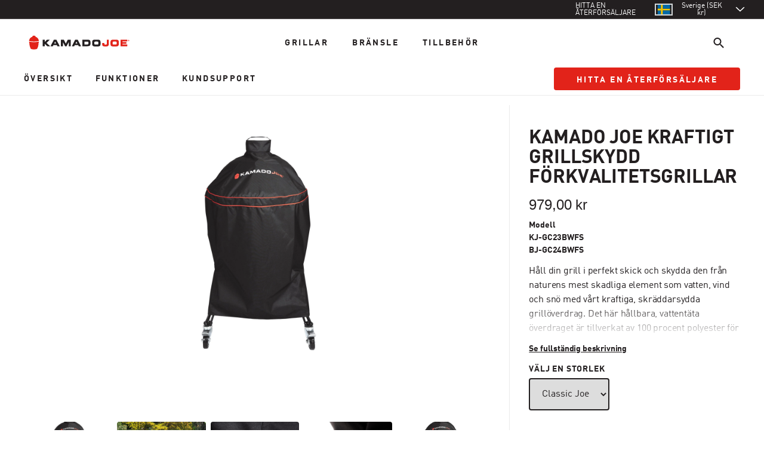

--- FILE ---
content_type: text/html; charset=utf-8
request_url: https://international.kamadojoe.com/sv-se/products/kamado-joe-heavy-duty-grill-cover
body_size: 73332
content:
<!doctype html>
<html class="no-js" lang="sv">
  
  <head>
	<script src="//international.kamadojoe.com/cdn/shop/files/pandectes-rules.js?v=3060839819119114111"></script>

    
    <script>window.performance && window.performance.mark && window.performance.mark('shopify.content_for_header.start');</script><meta id="shopify-digital-wallet" name="shopify-digital-wallet" content="/66975793449/digital_wallets/dialog">
<meta name="shopify-checkout-api-token" content="6acf56df0f6af382c2ce46c294899806">
<meta id="in-context-paypal-metadata" data-shop-id="66975793449" data-venmo-supported="true" data-environment="production" data-locale="en_US" data-paypal-v4="true" data-currency="SEK">
<link rel="alternate" hreflang="x-default" href="https://international.kamadojoe.com/products/kamado-joe-heavy-duty-grill-cover">
<link rel="alternate" hreflang="de-DE" href="https://international.kamadojoe.com/de-eu/products/kamado-joe-heavy-duty-grill-cover">
<link rel="alternate" hreflang="nl-DE" href="https://international.kamadojoe.com/nl-eu/products/kamado-joe-heavy-duty-grill-cover">
<link rel="alternate" hreflang="fr-DE" href="https://international.kamadojoe.com/fr-eu/products/kamado-joe-heavy-duty-grill-cover">
<link rel="alternate" hreflang="sk-DE" href="https://international.kamadojoe.com/sk-eu/products/kamado-joe-heavy-duty-grill-cover">
<link rel="alternate" hreflang="de-FR" href="https://international.kamadojoe.com/de-eu/products/kamado-joe-heavy-duty-grill-cover">
<link rel="alternate" hreflang="nl-FR" href="https://international.kamadojoe.com/nl-eu/products/kamado-joe-heavy-duty-grill-cover">
<link rel="alternate" hreflang="fr-FR" href="https://international.kamadojoe.com/fr-eu/products/kamado-joe-heavy-duty-grill-cover">
<link rel="alternate" hreflang="sk-FR" href="https://international.kamadojoe.com/sk-eu/products/kamado-joe-heavy-duty-grill-cover">
<link rel="alternate" hreflang="de-NL" href="https://international.kamadojoe.com/de-eu/products/kamado-joe-heavy-duty-grill-cover">
<link rel="alternate" hreflang="nl-NL" href="https://international.kamadojoe.com/nl-eu/products/kamado-joe-heavy-duty-grill-cover">
<link rel="alternate" hreflang="fr-NL" href="https://international.kamadojoe.com/fr-eu/products/kamado-joe-heavy-duty-grill-cover">
<link rel="alternate" hreflang="sk-NL" href="https://international.kamadojoe.com/sk-eu/products/kamado-joe-heavy-duty-grill-cover">
<link rel="alternate" hreflang="sv-SE" href="https://international.kamadojoe.com/sv-se/products/kamado-joe-heavy-duty-grill-cover">
<link rel="alternate" hreflang="es-ES" href="https://international.kamadojoe.com/es-es/products/kamado-joe-heavy-duty-grill-cover">
<link rel="alternate" hreflang="da-DK" href="https://international.kamadojoe.com/da-dk/products/kamado-joe-heavy-duty-grill-cover">
<link rel="alternate" hreflang="en-DK" href="https://international.kamadojoe.com/en-dk/products/kamado-joe-heavy-duty-grill-cover">
<link rel="alternate" hreflang="nb-NO" href="https://international.kamadojoe.com/nb-no/products/kamado-joe-heavy-duty-grill-cover">
<link rel="alternate" hreflang="en-NO" href="https://international.kamadojoe.com/en-no/products/kamado-joe-heavy-duty-grill-cover">
<link rel="alternate" hreflang="en-AU" href="https://international.kamadojoe.com/en-au/products/kamado-joe-heavy-duty-grill-cover">
<link rel="alternate" hreflang="cs-CZ" href="https://international.kamadojoe.com/cs-cz/products/kamado-joe-heavy-duty-grill-cover">
<link rel="alternate" hreflang="it-IT" href="https://international.kamadojoe.com/it-it/products/kamado-joe-heavy-duty-grill-cover">
<link rel="alternate" hreflang="en-NZ" href="https://international.kamadojoe.com/en-nz/products/kamado-joe-heavy-duty-grill-cover">
<link rel="alternate" hreflang="sk-SK" href="https://international.kamadojoe.com/sk-sk/products/kamado-joe-heavy-duty-grill-cover">
<link rel="alternate" hreflang="en-GB" href="https://international.kamadojoe.com/products/kamado-joe-heavy-duty-grill-cover">
<link rel="alternate" type="application/json+oembed" href="https://international.kamadojoe.com/sv-se/products/kamado-joe-heavy-duty-grill-cover.oembed">
<script async="async" src="/checkouts/internal/preloads.js?locale=sv-SE"></script>
<script id="shopify-features" type="application/json">{"accessToken":"6acf56df0f6af382c2ce46c294899806","betas":["rich-media-storefront-analytics"],"domain":"international.kamadojoe.com","predictiveSearch":true,"shopId":66975793449,"locale":"sv"}</script>
<script>var Shopify = Shopify || {};
Shopify.shop = "kamado-joe-international-dev.myshopify.com";
Shopify.locale = "sv";
Shopify.currency = {"active":"SEK","rate":"12.448366"};
Shopify.country = "SE";
Shopify.theme = {"name":"kamadojoe-shopify-intl\/master","id":140253233449,"schema_name":"Masterbuilt 2021","schema_version":"2.1.0","theme_store_id":null,"role":"main"};
Shopify.theme.handle = "null";
Shopify.theme.style = {"id":null,"handle":null};
Shopify.cdnHost = "international.kamadojoe.com/cdn";
Shopify.routes = Shopify.routes || {};
Shopify.routes.root = "/sv-se/";</script>
<script type="module">!function(o){(o.Shopify=o.Shopify||{}).modules=!0}(window);</script>
<script>!function(o){function n(){var o=[];function n(){o.push(Array.prototype.slice.apply(arguments))}return n.q=o,n}var t=o.Shopify=o.Shopify||{};t.loadFeatures=n(),t.autoloadFeatures=n()}(window);</script>
<script id="shop-js-analytics" type="application/json">{"pageType":"product"}</script>
<script defer="defer" async type="module" src="//international.kamadojoe.com/cdn/shopifycloud/shop-js/modules/v2/client.init-shop-cart-sync_BbigE54o.sv.esm.js"></script>
<script defer="defer" async type="module" src="//international.kamadojoe.com/cdn/shopifycloud/shop-js/modules/v2/chunk.common_2lWuJHSo.esm.js"></script>
<script type="module">
  await import("//international.kamadojoe.com/cdn/shopifycloud/shop-js/modules/v2/client.init-shop-cart-sync_BbigE54o.sv.esm.js");
await import("//international.kamadojoe.com/cdn/shopifycloud/shop-js/modules/v2/chunk.common_2lWuJHSo.esm.js");

  window.Shopify.SignInWithShop?.initShopCartSync?.({"fedCMEnabled":true,"windoidEnabled":true});

</script>
<script>(function() {
  var isLoaded = false;
  function asyncLoad() {
    if (isLoaded) return;
    isLoaded = true;
    var urls = ["https:\/\/zoom.mgroupweb.com\/files\/zoom.js?shop=kamado-joe-international-dev.myshopify.com"];
    for (var i = 0; i < urls.length; i++) {
      var s = document.createElement('script');
      s.type = 'text/javascript';
      s.async = true;
      s.src = urls[i];
      var x = document.getElementsByTagName('script')[0];
      x.parentNode.insertBefore(s, x);
    }
  };
  if(window.attachEvent) {
    window.attachEvent('onload', asyncLoad);
  } else {
    window.addEventListener('load', asyncLoad, false);
  }
})();</script>
<script id="__st">var __st={"a":66975793449,"offset":-18000,"reqid":"e06aa1f2-ca06-4f5a-8db7-781bb062e26d-1768954459","pageurl":"international.kamadojoe.com\/sv-se\/products\/kamado-joe-heavy-duty-grill-cover","u":"248106c57113","p":"product","rtyp":"product","rid":7980579488041};</script>
<script>window.ShopifyPaypalV4VisibilityTracking = true;</script>
<script id="captcha-bootstrap">!function(){'use strict';const t='contact',e='account',n='new_comment',o=[[t,t],['blogs',n],['comments',n],[t,'customer']],c=[[e,'customer_login'],[e,'guest_login'],[e,'recover_customer_password'],[e,'create_customer']],r=t=>t.map((([t,e])=>`form[action*='/${t}']:not([data-nocaptcha='true']) input[name='form_type'][value='${e}']`)).join(','),a=t=>()=>t?[...document.querySelectorAll(t)].map((t=>t.form)):[];function s(){const t=[...o],e=r(t);return a(e)}const i='password',u='form_key',d=['recaptcha-v3-token','g-recaptcha-response','h-captcha-response',i],f=()=>{try{return window.sessionStorage}catch{return}},m='__shopify_v',_=t=>t.elements[u];function p(t,e,n=!1){try{const o=window.sessionStorage,c=JSON.parse(o.getItem(e)),{data:r}=function(t){const{data:e,action:n}=t;return t[m]||n?{data:e,action:n}:{data:t,action:n}}(c);for(const[e,n]of Object.entries(r))t.elements[e]&&(t.elements[e].value=n);n&&o.removeItem(e)}catch(o){console.error('form repopulation failed',{error:o})}}const l='form_type',E='cptcha';function T(t){t.dataset[E]=!0}const w=window,h=w.document,L='Shopify',v='ce_forms',y='captcha';let A=!1;((t,e)=>{const n=(g='f06e6c50-85a8-45c8-87d0-21a2b65856fe',I='https://cdn.shopify.com/shopifycloud/storefront-forms-hcaptcha/ce_storefront_forms_captcha_hcaptcha.v1.5.2.iife.js',D={infoText:'Skyddas av hCaptcha',privacyText:'Integritet',termsText:'Villkor'},(t,e,n)=>{const o=w[L][v],c=o.bindForm;if(c)return c(t,g,e,D).then(n);var r;o.q.push([[t,g,e,D],n]),r=I,A||(h.body.append(Object.assign(h.createElement('script'),{id:'captcha-provider',async:!0,src:r})),A=!0)});var g,I,D;w[L]=w[L]||{},w[L][v]=w[L][v]||{},w[L][v].q=[],w[L][y]=w[L][y]||{},w[L][y].protect=function(t,e){n(t,void 0,e),T(t)},Object.freeze(w[L][y]),function(t,e,n,w,h,L){const[v,y,A,g]=function(t,e,n){const i=e?o:[],u=t?c:[],d=[...i,...u],f=r(d),m=r(i),_=r(d.filter((([t,e])=>n.includes(e))));return[a(f),a(m),a(_),s()]}(w,h,L),I=t=>{const e=t.target;return e instanceof HTMLFormElement?e:e&&e.form},D=t=>v().includes(t);t.addEventListener('submit',(t=>{const e=I(t);if(!e)return;const n=D(e)&&!e.dataset.hcaptchaBound&&!e.dataset.recaptchaBound,o=_(e),c=g().includes(e)&&(!o||!o.value);(n||c)&&t.preventDefault(),c&&!n&&(function(t){try{if(!f())return;!function(t){const e=f();if(!e)return;const n=_(t);if(!n)return;const o=n.value;o&&e.removeItem(o)}(t);const e=Array.from(Array(32),(()=>Math.random().toString(36)[2])).join('');!function(t,e){_(t)||t.append(Object.assign(document.createElement('input'),{type:'hidden',name:u})),t.elements[u].value=e}(t,e),function(t,e){const n=f();if(!n)return;const o=[...t.querySelectorAll(`input[type='${i}']`)].map((({name:t})=>t)),c=[...d,...o],r={};for(const[a,s]of new FormData(t).entries())c.includes(a)||(r[a]=s);n.setItem(e,JSON.stringify({[m]:1,action:t.action,data:r}))}(t,e)}catch(e){console.error('failed to persist form',e)}}(e),e.submit())}));const S=(t,e)=>{t&&!t.dataset[E]&&(n(t,e.some((e=>e===t))),T(t))};for(const o of['focusin','change'])t.addEventListener(o,(t=>{const e=I(t);D(e)&&S(e,y())}));const B=e.get('form_key'),M=e.get(l),P=B&&M;t.addEventListener('DOMContentLoaded',(()=>{const t=y();if(P)for(const e of t)e.elements[l].value===M&&p(e,B);[...new Set([...A(),...v().filter((t=>'true'===t.dataset.shopifyCaptcha))])].forEach((e=>S(e,t)))}))}(h,new URLSearchParams(w.location.search),n,t,e,['guest_login'])})(!0,!0)}();</script>
<script integrity="sha256-4kQ18oKyAcykRKYeNunJcIwy7WH5gtpwJnB7kiuLZ1E=" data-source-attribution="shopify.loadfeatures" defer="defer" src="//international.kamadojoe.com/cdn/shopifycloud/storefront/assets/storefront/load_feature-a0a9edcb.js" crossorigin="anonymous"></script>
<script data-source-attribution="shopify.dynamic_checkout.dynamic.init">var Shopify=Shopify||{};Shopify.PaymentButton=Shopify.PaymentButton||{isStorefrontPortableWallets:!0,init:function(){window.Shopify.PaymentButton.init=function(){};var t=document.createElement("script");t.src="https://international.kamadojoe.com/cdn/shopifycloud/portable-wallets/latest/portable-wallets.sv.js",t.type="module",document.head.appendChild(t)}};
</script>
<script data-source-attribution="shopify.dynamic_checkout.buyer_consent">
  function portableWalletsHideBuyerConsent(e){var t=document.getElementById("shopify-buyer-consent"),n=document.getElementById("shopify-subscription-policy-button");t&&n&&(t.classList.add("hidden"),t.setAttribute("aria-hidden","true"),n.removeEventListener("click",e))}function portableWalletsShowBuyerConsent(e){var t=document.getElementById("shopify-buyer-consent"),n=document.getElementById("shopify-subscription-policy-button");t&&n&&(t.classList.remove("hidden"),t.removeAttribute("aria-hidden"),n.addEventListener("click",e))}window.Shopify?.PaymentButton&&(window.Shopify.PaymentButton.hideBuyerConsent=portableWalletsHideBuyerConsent,window.Shopify.PaymentButton.showBuyerConsent=portableWalletsShowBuyerConsent);
</script>
<script data-source-attribution="shopify.dynamic_checkout.cart.bootstrap">document.addEventListener("DOMContentLoaded",(function(){function t(){return document.querySelector("shopify-accelerated-checkout-cart, shopify-accelerated-checkout")}if(t())Shopify.PaymentButton.init();else{new MutationObserver((function(e,n){t()&&(Shopify.PaymentButton.init(),n.disconnect())})).observe(document.body,{childList:!0,subtree:!0})}}));
</script>
<link id="shopify-accelerated-checkout-styles" rel="stylesheet" media="screen" href="https://international.kamadojoe.com/cdn/shopifycloud/portable-wallets/latest/accelerated-checkout-backwards-compat.css" crossorigin="anonymous">
<style id="shopify-accelerated-checkout-cart">
        #shopify-buyer-consent {
  margin-top: 1em;
  display: inline-block;
  width: 100%;
}

#shopify-buyer-consent.hidden {
  display: none;
}

#shopify-subscription-policy-button {
  background: none;
  border: none;
  padding: 0;
  text-decoration: underline;
  font-size: inherit;
  cursor: pointer;
}

#shopify-subscription-policy-button::before {
  box-shadow: none;
}

      </style>

<script>window.performance && window.performance.mark && window.performance.mark('shopify.content_for_header.end');</script>
    






<meta charset="utf-8">
<meta http-equiv="X-UA-Compatible" content="IE=edge">
<meta name="viewport" content="width=device-width,initial-scale=1">
<meta name="theme-color" content="#e2231a">
<meta name="robots" content="max-image-preview:large">
<link rel="canonical" href="https://international.kamadojoe.com/sv-se/products/kamado-joe-heavy-duty-grill-cover">
<link rel="preconnect" href="https://cdn.shopify.com" crossorigin>



<link rel="icon" type="image/png" href="//international.kamadojoe.com/cdn/shop/files/kj-logo-icon.png?crop=center&height=32&v=1667422402&width=32">

<title>Kamado Joe® Grillöverdrag för hög belastning

  
- Kamado Joe International</title>



  <meta name="description" content="När du är redo att servera äventyr har Kamado Joe tips, tekniker och mycket mer som hjälper dig att tända upp vid nästa grillfest." />




<meta property="og:site_name" content="Kamado Joe International">
<meta property="og:url" content="https://international.kamadojoe.com/sv-se/products/kamado-joe-heavy-duty-grill-cover">
<meta property="og:title" content="Kamado Joe® Grillöverdrag för hög belastning">
<meta property="og:type" content="product">
<meta property="og:description" content="När du är redo att servera äventyr har Kamado Joe tips, tekniker och mycket mer som hjälper dig att tända upp vid nästa grillfest."><meta property="og:image" content="http://international.kamadojoe.com/cdn/shop/products/KJ-GC23BWFS_Hero_Etail.jpg?v=1667313514">
  <meta property="og:image:secure_url" content="https://international.kamadojoe.com/cdn/shop/products/KJ-GC23BWFS_Hero_Etail.jpg?v=1667313514">
  <meta property="og:image:width" content="2000">
  <meta property="og:image:height" content="2000"><meta property="og:price:amount" content="979.00">
  <meta property="og:price:currency" content="SEK"><meta name="twitter:site" content="@kamadojoeuk"><meta name="twitter:card" content="summary_large_image">
<meta name="twitter:title" content="Kamado Joe® Grillöverdrag för hög belastning">
<meta name="twitter:description" content="När du är redo att servera äventyr har Kamado Joe tips, tekniker och mycket mer som hjälper dig att tända upp vid nästa grillfest.">








<script type="application/ld+json">
  {
    "@context": "http://schema.org",
    "@type": "Organization",
    "name": "Kamado Joe International","sameAs": [
      "https:\/\/twitter.com\/kamadojoeuk",
      "https:\/\/www.facebook.com\/KamadoJoe.co.uk\/",
      "",
      "https:\/\/instagram.com\/kamadojoeuk",
      "",
      "",
      "https:\/\/www.youtube.com\/channel\/UCd3ua-oHXjJI3Euv47sb_sw",
      ""
    ],
    "url": "https:\/\/international.kamadojoe.com"
  }
</script>

<link rel="alternate" hreflang="en-US" href="https://www.kamadojoe.com/products/kamado-joe-heavy-duty-grill-cover">
  <link rel="alternate" hreflang="fr-US" href="https://www.kamadojoe.com/fr/products/kamado-joe-heavy-duty-grill-cover">
  <link rel="alternate" hreflang="es-US" href="https://www.kamadojoe.com/es/products/kamado-joe-heavy-duty-grill-cover">
  <link rel="alternate" hreflang="en-CA" href="https://www.kamadojoe.com/en-ca/products/kamado-joe-heavy-duty-grill-cover">
  <link rel="alternate" hreflang="fr-CA" href="https://www.kamadojoe.com/fr-ca/products/kamado-joe-heavy-duty-grill-cover">

    
    
<link rel="preload stylesheet" href="//international.kamadojoe.com/cdn/shop/t/9/assets/deferredFonts.css?v=120555750946530856321696966805" as="style">


<link rel="preload stylesheet" href="//international.kamadojoe.com/cdn/shop/t/9/assets/styles.css?v=55544770468165802111767626208" as="style">




<style>
img[src^="https://insight.adsrvr.org/"],img[src^="https://ad.doubleclick.net/"] {
  display: none;
}
.skip-link {
  position: absolute;
  width: 1px;
  height: 1px;
  padding: 0;
  margin: -1px;
  overflow: hidden;
  clip: rect(0, 0, 0, 0);
  white-space: nowrap;
  border-width: 0;
}
.skip-link:focus {
  clip: auto;
  width: auto;
  height: auto;
  margin: 0;
  color: var(--theme-grey-800);
  background-color: var(--theme-brand-white);
  position: fixed;
  padding: 10px;
  z-index: 10000;
  border-radius: 5px;
  border: solid 2px var(--theme-grey-800);
  -webkit-transition: all 0.2s ease-in-out;
  transition: all 0.2s ease-in-out;
}
.tw-block {
  display: block;
}

.c-achievements-block__background:before{
  bottom: 5rem;
  content: "";
  display: block;
  left: 0;
  position: absolute;
  right: 0;
  top: 0;
}

  
.m-instructions p, .m-instructions h1, .m-instructions h2, .m-instructions h3 {
  margin-bottom: 1rem;
}
  .m-instructions h1, .m-instructions h2, .m-instructions h3 {
    font-weight: 700;
    letter-spacing: -.01em;
    line-height: 105%;
  }
  .m-instructions h1:not([class]) {
    font-size: 2.5rem;
  }
  .m-instructions h2:not([class]) {
    font-size: 2rem;
  }
  .m-instructions h3:not([class]) {
    font-size: 1.5rem;
  }
  .m-instructions a {
    color: var(--theme-brand);
  }
  .m-instructions a:hover, .m-instructions a:focus {
    color: var(--theme-grey-800);
    font-weight: 700;
  }
</style>


    
    <script src="//international.kamadojoe.com/cdn/shop/t/9/assets/global.js?v=61539124607349747551714575028" defer></script>

    
    
  <!-- BEGIN app block: shopify://apps/pandectes-gdpr/blocks/banner/58c0baa2-6cc1-480c-9ea6-38d6d559556a -->
  
    
      <!-- TCF is active, scripts are loaded above -->
      
        <script>
          if (!window.PandectesRulesSettings) {
            window.PandectesRulesSettings = {"store":{"id":66975793449,"adminMode":false,"headless":false,"storefrontRootDomain":"","checkoutRootDomain":"","storefrontAccessToken":""},"banner":{"revokableTrigger":false,"cookiesBlockedByDefault":"-1","hybridStrict":true,"isActive":true},"geolocation":{"brOnly":false,"caOnly":false,"euOnly":false,"canadaOnly":false,"canadaLaw25":false,"canadaPipeda":false},"blocker":{"isActive":true,"googleConsentMode":{"isActive":true,"id":"GTM-PT7CWGRT","analyticsId":"","adwordsId":"","adStorageCategory":4,"analyticsStorageCategory":2,"functionalityStorageCategory":1,"personalizationStorageCategory":1,"securityStorageCategory":0,"customEvent":true,"redactData":true,"urlPassthrough":true,"dataLayerProperty":"dataLayer","waitForUpdate":500,"useNativeChannel":false,"debugMode":false},"facebookPixel":{"isActive":false,"id":"","ldu":false},"microsoft":{"isActive":false,"uetTags":""},"clarity":{},"rakuten":{"isActive":false,"cmp":false,"ccpa":false},"gpcIsActive":false,"klaviyoIsActive":true,"defaultBlocked":7,"patterns":{"whiteList":[],"blackList":{"1":["intercom.io"],"2":["analytics-static.ugc.bazaarvoice.com","var trafficSource = Cookies.get(\"initialTrafficSource\");ga('set','dimension1',trafficSource);\t"],"4":["insight.adsrvr.org","dynamic.criteo.com"],"8":[]},"iframesWhiteList":[],"iframesBlackList":{"1":[],"2":[],"4":[],"8":[]},"beaconsWhiteList":[],"beaconsBlackList":{"1":[],"2":[],"4":[],"8":[]}}}};
            const rulesScript = document.createElement('script');
            window.PandectesRulesSettings.auto = true;
            rulesScript.src = "https://cdn.shopify.com/extensions/019bdc07-7fb4-70c4-ad72-a3837152bf63/gdpr-238/assets/pandectes-rules.js";
            const firstChild = document.head.firstChild;
            document.head.insertBefore(rulesScript, firstChild);
          }
        </script>
      
      <script>
        
          window.PandectesSettings = {"store":{"id":66975793449,"plan":"premium","theme":"kamadojoe-shopify-intl/master","primaryLocale":"en","adminMode":false,"headless":false,"storefrontRootDomain":"","checkoutRootDomain":"","storefrontAccessToken":""},"tsPublished":1764776492,"declaration":{"declDays":"","declName":"","declPath":"","declType":"","declHours":"","declYears":"","declDomain":"","declMonths":"","declMinutes":"","declPurpose":"","declSeconds":"","declSession":"","showPurpose":false,"declProvider":"","showProvider":false,"declIntroText":"","declRetention":"","declFirstParty":"","declThirdParty":"","showDateGenerated":false},"language":{"unpublished":[],"languageMode":"Multilingual","fallbackLanguage":"en","languageDetection":"locale","languagesSupported":["nl","fr","de","es","sv","da","nb"]},"texts":{"managed":{"headerText":{"da":"Vi respekterer dit privatliv","de":"Wir respektieren deine Privatsphäre","en":"We respect your privacy","es":"Respetamos tu privacidad","fr":"Nous respectons votre vie privée","nl":"Wij respecteren uw privacy","sv":"Vi respekterar din integritet","nb":"Vi respekterer personvernet ditt"},"consentText":{"da":"Dette websted bruger cookies for at sikre, at du får den bedste oplevelse.","de":"Diese Website verwendet Cookies, um Ihnen das beste Erlebnis zu bieten.","en":"This website uses cookies to ensure you get the best experience. The collection, sharing, and use of personal data can be used for personalization of ads.","es":"Este sitio web utiliza cookies para garantizar que obtenga la mejor experiencia.","fr":"Ce site utilise des cookies pour vous garantir la meilleure expérience.","nl":"Deze website maakt gebruik van cookies om u de beste ervaring te bieden.","sv":"Denna webbplats använder cookies för att säkerställa att du får den bästa upplevelsen.","nb":"Dette nettstedet bruker informasjonskapsler for å sikre at du får den beste opplevelsen."},"linkText":{"da":"Lær mere","de":"Datenschutzbestimmungen","en":"Learn more","es":"Aviso de la Política","fr":"Politique de confidentialité","nl":"Privacyverklaring","sv":"Integritetspolicy","nb":"Lær mer"},"imprintText":{"da":"Aftryk","de":"Impressum","en":"Imprint","es":"Imprimir","fr":"Imprimer","nl":"Afdruk","sv":"Avtryck","nb":"Avtrykk"},"googleLinkText":{"da":"Googles privatlivsbetingelser","de":"Googles Datenschutzbestimmungen","en":"Google's Privacy Terms","es":"Términos de privacidad de Google","fr":"Conditions de confidentialité de Google","nl":"Privacyvoorwaarden van Google","sv":"Googles sekretessvillkor"},"allowButtonText":{"da":"Accepter","de":"Annehmen","en":"Accept","es":"Aceptar","fr":"J'accepte","nl":"Aanvaarden","sv":"Acceptera","nb":"Godta"},"denyButtonText":{"da":"Afslå","de":"Ablehnen","en":"Decline","es":"Rechazar","fr":"Déclin","nl":"Afwijzen","sv":"Neka","nb":"Avslå"},"dismissButtonText":{"da":"Okay","de":"Okay","en":"Ok","es":"OK","fr":"D'accord","nl":"OK","sv":"Ok"},"leaveSiteButtonText":{"da":"Forlad dette websted","de":"Diese Seite verlassen","en":"Leave this site","es":"Salir de este sitio","fr":"Quitter ce site","nl":"Verlaat deze site","sv":"Lämna denna webbplats","nb":"Forlat dette nettstedet"},"preferencesButtonText":{"da":"Præferencer","de":"Einstellungen","en":"Preferences","es":"Preferencias","fr":"Préférences","nl":"Voorkeuren","sv":"Preferenser","nb":"Preferanser"},"cookiePolicyText":{"da":"Cookiepolitik","de":"Cookie-Richtlinie","en":"Cookie policy","es":"Política de cookies","fr":"Politique de cookies","nl":"Cookie beleid","sv":"Cookiepolicy","nb":"Retningslinjer for informasjonskapsler"},"preferencesPopupTitleText":{"da":"Administrer samtykkeindstillinger","de":"Einwilligungseinstellungen verwalten","en":"Manage consent preferences","es":"Gestionar las preferencias de consentimiento","fr":"Gérer les préférences de consentement","nl":"Toestemmingsvoorkeuren beheren","sv":"Hantera samtyckeinställningar","nb":"Administrer samtykkepreferanser"},"preferencesPopupIntroText":{"da":"Vi bruger cookies til at optimere webstedets funktionalitet, analysere ydelsen og give dig en personlig oplevelse. Nogle cookies er afgørende for at få hjemmesiden til at fungere og fungere korrekt. Disse cookies kan ikke deaktiveres. I dette vindue kan du styre din præference for cookies.","de":"Wir verwenden Cookies, um die Funktionalität der Website zu optimieren, die Leistung zu analysieren und Ihnen ein personalisiertes Erlebnis zu bieten. Einige Cookies sind für den ordnungsgemäßen Betrieb der Website unerlässlich. Diese Cookies können nicht deaktiviert werden. In diesem Fenster können Sie Ihre Präferenzen für Cookies verwalten.","en":"We use cookies to optimize website functionality, analyze the performance, and provide personalized experience to you. Some cookies are essential to make the website operate and function correctly. Those cookies cannot be disabled. In this window you can manage your preference of cookies.","es":"Usamos cookies para optimizar la funcionalidad del sitio web, analizar el rendimiento y brindarle una experiencia personalizada. Algunas cookies son esenciales para que el sitio web funcione y funcione correctamente. Esas cookies no se pueden desactivar. En esta ventana puede administrar su preferencia de cookies.","fr":"Nous utilisons des cookies pour optimiser les fonctionnalités du site Web, analyser les performances et vous offrir une expérience personnalisée. Certains cookies sont indispensables au bon fonctionnement et au bon fonctionnement du site. Ces cookies ne peuvent pas être désactivés. Dans cette fenêtre, vous pouvez gérer votre préférence de cookies.","nl":"We gebruiken cookies om de functionaliteit van de website te optimaliseren, de prestaties te analyseren en u een gepersonaliseerde ervaring te bieden. Sommige cookies zijn essentieel om de website correct te laten werken en functioneren. Die cookies kunnen niet worden uitgeschakeld. In dit venster kunt u uw voorkeur voor cookies beheren.","sv":"Vi använder cookies för att optimera webbplatsens funktionalitet, analysera prestanda och ge dig personlig upplevelse. Vissa kakor är viktiga för att webbplatsen ska fungera och fungera korrekt. Dessa cookies kan inte inaktiveras. I det här fönstret kan du hantera dina preferenser för cookies.","nb":"Vi bruker informasjonskapsler for å optimalisere nettstedets funksjonalitet, analysere ytelsen og gi deg en personlig tilpasset opplevelse. Noen informasjonskapsler er avgjørende for at nettstedet skal fungere og fungere korrekt. Disse informasjonskapslene kan ikke deaktiveres. I dette vinduet kan du administrere dine preferanser for informasjonskapsler."},"preferencesPopupSaveButtonText":{"da":"Gem præferencer","de":"Auswahl speichern","en":"Save preferences","es":"Guardar preferencias","fr":"Enregistrer les préférences","nl":"Voorkeuren opslaan","sv":"Spara inställningar","nb":"Lagre preferanser"},"preferencesPopupCloseButtonText":{"da":"Tæt","de":"Schließen","en":"Close","es":"Cerrar","fr":"proche","nl":"Sluiten","sv":"Stäng","nb":"Lukk"},"preferencesPopupAcceptAllButtonText":{"da":"Accepter alle","de":"Alles Akzeptieren","en":"Accept all","es":"Aceptar todo","fr":"Accepter tout","nl":"Accepteer alles","sv":"Acceptera alla","nb":"Godta alle"},"preferencesPopupRejectAllButtonText":{"da":"Afvis alle","de":"Alles ablehnen","en":"Reject all","es":"Rechazar todo","fr":"Tout rejeter","nl":"Alles afwijzen","sv":"Avvisa alla","nb":"Avvis alle"},"cookiesDetailsText":{"da":"Cookies detaljer","de":"Cookie-Details","en":"Cookies details","es":"Detalles de las cookies","fr":"Détails des cookies","nl":"Cookiegegevens","sv":"Information om cookies","nb":"Informasjonskapsler"},"preferencesPopupAlwaysAllowedText":{"da":"Altid tilladt","de":"Immer erlaubt","en":"Always allowed","es":"Siempre permitido","fr":"Toujours activé","nl":"altijd toegestaan","sv":"Alltid tillåtna","nb":"Alltid tillatt"},"accessSectionParagraphText":{"da":"Du har til enhver tid ret til at få adgang til dine data.","de":"Sie haben das Recht, jederzeit auf Ihre Daten zuzugreifen.","en":"You have the right to request access to your data at any time.","es":"Tiene derecho a poder acceder a sus datos en cualquier momento.","fr":"Vous avez le droit de pouvoir accéder à vos données à tout moment.","nl":"U heeft te allen tijde het recht om uw gegevens in te zien.","sv":"Du har rätt att när som helst få tillgång till dina uppgifter.","nb":"Du har rett til å be om tilgang til opplysningene dine når som helst."},"accessSectionTitleText":{"da":"Dataportabilitet","de":"Datenübertragbarkeit","en":"Data portability","es":"Portabilidad de datos","fr":"Portabilité des données","nl":"Gegevensportabiliteit","sv":"Dataportabilitet","nb":"Dataportabilitet"},"accessSectionAccountInfoActionText":{"da":"Personlig data","de":"persönliche Daten","en":"Personal data","es":"Información personal","fr":"Données personnelles","nl":"Persoonlijke gegevens","sv":"Personlig information","nb":"Personopplysninger"},"accessSectionDownloadReportActionText":{"da":"Download alt","de":"Alle Daten anfordern","en":"Request export","es":"Descargar todo","fr":"Tout télécharger","nl":"Download alles","sv":"Ladda ner allt","nb":"Be om eksport"},"accessSectionGDPRRequestsActionText":{"da":"Anmodninger fra den registrerede","de":"Anfragen betroffener Personen","en":"Data subject requests","es":"Solicitudes de sujetos de datos","fr":"Demandes des personnes concernées","nl":"Verzoeken van betrokkenen","sv":"Begäran av registrerade","nb":"Forespørsler fra den registrerte"},"accessSectionOrdersRecordsActionText":{"da":"Ordre:% s","de":"Aufträge","en":"Orders","es":"Pedidos","fr":"Ordres","nl":"Bestellingen","sv":"Order","nb":"Bestillinger"},"rectificationSectionParagraphText":{"da":"Du har ret til at anmode om, at dine data opdateres, når du synes, det er passende.","de":"Sie haben das Recht, die Aktualisierung Ihrer Daten zu verlangen, wann immer Sie dies für angemessen halten.","en":"You have the right to request your data to be updated whenever you think it is appropriate.","es":"Tienes derecho a solicitar la actualización de tus datos siempre que lo creas oportuno.","fr":"Vous avez le droit de demander la mise à jour de vos données chaque fois que vous le jugez approprié.","nl":"U hebt het recht om te vragen dat uw gegevens worden bijgewerkt wanneer u dat nodig acht.","sv":"Du har rätt att begära att dina uppgifter uppdateras när du tycker att det är lämpligt.","nb":"Du har rett til å be om at opplysningene dine oppdateres når du mener det er hensiktsmessig."},"rectificationSectionTitleText":{"da":"Rettelse af data","de":"Datenberichtigung","en":"Data Rectification","es":"Rectificación de datos","fr":"Rectification des données","nl":"Gegevens rectificatie","sv":"Rättelse av data","nb":"Retting av data"},"rectificationCommentPlaceholder":{"da":"Beskriv, hvad du vil have opdateret","de":"Beschreiben Sie, was Sie aktualisieren möchten","en":"Describe what you want to be updated","es":"Describe lo que quieres que se actualice","fr":"Décrivez ce que vous souhaitez mettre à jour","nl":"Beschrijf wat u wilt bijwerken","sv":"Beskriv vad du vill uppdatera","nb":"Beskriv hva du ønsker å få oppdatert"},"rectificationCommentValidationError":{"da":"Kommentar er påkrævet","de":"Kommentar ist erforderlich","en":"Comment is required","es":"Se requiere comentario","fr":"Un commentaire est requis","nl":"Commentaar is verplicht","sv":"Kommentar krävs","nb":"Kommentar er påkrevd"},"rectificationSectionEditAccountActionText":{"da":"Anmod om en opdatering","de":"Aktualisierung anfordern","en":"Request an update","es":"Solicita una actualización","fr":"Demander une mise à jour","nl":"Vraag een update aan","sv":"Begär en uppdatering","nb":"Be om en oppdatering"},"erasureSectionTitleText":{"da":"Ret til at blive glemt","de":"Recht auf Löschung","en":"Right to be forgotten","es":"Derecho al olvido","fr":"Droit à l'oubli","nl":"Recht om vergeten te worden","sv":"Rätt att bli bortglömd","nb":"Retten til å bli glemt"},"erasureSectionParagraphText":{"da":"Du har ret til at bede alle dine data om at blive slettet. Derefter har du ikke længere adgang til din konto.","de":"Sie haben das Recht, die Löschung aller Ihrer Daten zu verlangen. Danach können Sie nicht mehr auf Ihr Konto zugreifen.","en":"You have the right to ask all your data to be erased. After that, you will no longer be able to access your account.","es":"Tiene derecho a solicitar la eliminación de todos sus datos. Después de eso, ya no podrá acceder a su cuenta.","fr":"Vous avez le droit de demander que toutes vos données soient effacées. Après cela, vous ne pourrez plus accéder à votre compte.","nl":"U heeft het recht om al uw gegevens te laten wissen. Daarna heeft u geen toegang meer tot uw account.","sv":"Du har rätt att be alla dina data raderas. Efter det kommer du inte längre att kunna komma åt ditt konto.","nb":"Du har rett til å be om at alle opplysningene dine slettes. Etter det vil du ikke lenger ha tilgang til kontoen din."},"erasureSectionRequestDeletionActionText":{"da":"Anmod om sletning af personoplysninger","de":"Löschung personenbezogener Daten anfordern","en":"Request personal data deletion","es":"Solicitar la eliminación de datos personales","fr":"Demander la suppression des données personnelles","nl":"Verzoek om verwijdering van persoonlijke gegevens","sv":"Begär radering av personuppgifter","nb":"Be om sletting av personopplysninger"},"consentDate":{"da":"Dato for samtykke","de":"Zustimmungsdatum","en":"Consent date","es":"fecha de consentimiento","fr":"Date de consentement","nl":"Toestemmingsdatum","sv":"Samtyckesdatum","nb":"Dato for samtykke"},"consentId":{"da":"Samtykke-id","de":"Einwilligungs-ID","en":"Consent ID","es":"ID de consentimiento","fr":"ID de consentement","nl":"Toestemmings-ID","sv":"Samtyckes-ID","nb":"Endre preferanser for samtykke"},"consentSectionChangeConsentActionText":{"da":"Skift samtykkepræference","de":"Einwilligungspräferenz ändern","en":"Change consent preference","es":"Cambiar la preferencia de consentimiento","fr":"Modifier la préférence de consentement","nl":"Wijzig de toestemmingsvoorkeur","sv":"Ändra samtyckesinställning","nb":"Endre preferanser for samtykke"},"consentSectionConsentedText":{"da":"Du har givet samtykke til cookiepolitikken på dette websted den","de":"Sie haben der Cookie-Richtlinie dieser Website zugestimmt am","en":"You consented to the cookies policy of this website on","es":"Usted dio su consentimiento a la política de cookies de este sitio web en","fr":"Vous avez consenti à la politique de cookies de ce site Web sur","nl":"U heeft ingestemd met het cookiebeleid van deze website op:","sv":"Du har samtyckt till cookiespolicyn för denna webbplats den","nb":"Du samtykket til retningslinjene for informasjonskapsler på dette nettstedet den"},"consentSectionNoConsentText":{"da":"Du har ikke givet samtykke til cookiepolitikken på dette websted.","de":"Sie haben der Cookie-Richtlinie dieser Website nicht zugestimmt.","en":"You have not consented to the cookies policy of this website.","es":"No ha dado su consentimiento a la política de cookies de este sitio web.","fr":"Vous n'avez pas consenti à la politique de cookies de ce site Web.","nl":"U heeft niet ingestemd met het cookiebeleid van deze website.","sv":"Du har inte godkänt cookiepolicyn för denna webbplats.","nb":"Du har ikke samtykket til retningslinjene for informasjonskapsler på dette nettstedet."},"consentSectionTitleText":{"da":"Dit cookie-samtykke","de":"Ihre Cookie-Einwilligung","en":"Your cookie consent","es":"Su consentimiento de cookies","fr":"Votre consentement aux cookies","nl":"Uw toestemming voor cookies","sv":"Ditt samtycke till cookies","nb":"Ditt samtykke til informasjonskapsler"},"consentStatus":{"da":"Samtykke præference","de":"Einwilligungspräferenz","en":"Consent preference","es":"Preferencia de consentimiento","fr":"Préférence de consentement","nl":"Toestemmingsvoorkeur","sv":"samtycke","nb":"Preferanse for samtykke"},"confirmationFailureMessage":{"da":"Din anmodning blev ikke bekræftet. Prøv igen, og kontakt problemet, hvis problemet fortsætter, for at få hjælp","de":"Ihre Anfrage wurde nicht bestätigt. Bitte versuchen Sie es erneut und wenn das Problem weiterhin besteht, wenden Sie sich an den Ladenbesitzer, um Hilfe zu erhalten","en":"Your request was not verified. Please try again and if problem persists, contact store owner for assistance","es":"Su solicitud no fue verificada. Vuelva a intentarlo y, si el problema persiste, comuníquese con el propietario de la tienda para obtener ayuda.","fr":"Votre demande n'a pas été vérifiée. Veuillez réessayer et si le problème persiste, contactez le propriétaire du magasin pour obtenir de l'aide","nl":"Uw verzoek is niet geverifieerd. Probeer het opnieuw en als het probleem aanhoudt, neem dan contact op met de winkeleigenaar voor hulp","sv":"Din begäran verifierades inte. Försök igen och kontakta butiksägaren för att få hjälp om problemet kvarstår","nb":"Forespørselen din ble ikke bekreftet. Prøv igjen, og hvis problemet vedvarer, kan du kontakte butikkeieren for å få hjelp"},"confirmationFailureTitle":{"da":"Der opstod et problem","de":"Ein Problem ist aufgetreten","en":"A problem occurred","es":"Ocurrió un problema","fr":"Un problème est survenu","nl":"Er is een probleem opgetreden","sv":"Ett problem uppstod","nb":"Et problem har oppstått"},"confirmationSuccessMessage":{"da":"Vi vender snart tilbage til dig angående din anmodning.","de":"Wir werden uns in Kürze zu Ihrem Anliegen bei Ihnen melden.","en":"We will soon get back to you as to your request.","es":"Pronto nos comunicaremos con usted en cuanto a su solicitud.","fr":"Nous reviendrons rapidement vers vous quant à votre demande.","nl":"We zullen spoedig contact met u opnemen over uw verzoek.","sv":"Vi återkommer snart till dig angående din begäran.","nb":"Vi vil snart komme tilbake til deg angående forespørselen din."},"confirmationSuccessTitle":{"da":"Din anmodning er bekræftet","de":"Ihre Anfrage wurde bestätigt","en":"Your request is verified","es":"Tu solicitud está verificada","fr":"Votre demande est vérifiée","nl":"Uw verzoek is geverifieerd","sv":"Din begäran har verifierats","nb":"Forespørselen din er bekreftet"},"guestsSupportEmailFailureMessage":{"da":"Din anmodning blev ikke sendt. Prøv igen, og kontakt problemet, hvis problemet fortsætter, for at få hjælp.","de":"Ihre Anfrage wurde nicht übermittelt. Bitte versuchen Sie es erneut und wenn das Problem weiterhin besteht, wenden Sie sich an den Shop-Inhaber, um Hilfe zu erhalten.","en":"Your request was not submitted. Please try again and if problem persists, contact store owner for assistance.","es":"Su solicitud no fue enviada. Vuelva a intentarlo y, si el problema persiste, comuníquese con el propietario de la tienda para obtener ayuda.","fr":"Votre demande n'a pas été soumise. Veuillez réessayer et si le problème persiste, contactez le propriétaire du magasin pour obtenir de l'aide.","nl":"Uw verzoek is niet ingediend. Probeer het opnieuw en als het probleem aanhoudt, neem dan contact op met de winkeleigenaar voor hulp.","sv":"Din begäran skickades inte. Försök igen och om problemet kvarstår, kontakta butiksägaren för hjälp.","nb":"Forespørselen din ble ikke sendt inn. Prøv igjen, og hvis problemet vedvarer, kan du kontakte butikkeieren for å få hjelp."},"guestsSupportEmailFailureTitle":{"da":"Der opstod et problem","de":"Ein Problem ist aufgetreten","en":"A problem occurred","es":"Ocurrió un problema","fr":"Un problème est survenu","nl":"Er is een probleem opgetreden","sv":"Ett problem uppstod","nb":"Et problem oppstod"},"guestsSupportEmailPlaceholder":{"da":"Email adresse","de":"E-Mail-Addresse","en":"E-mail address","es":"Dirección de correo electrónico","fr":"Adresse e-mail","nl":"E-mailadres","sv":"E-postadress","nb":"E-post adresse"},"guestsSupportEmailSuccessMessage":{"da":"Hvis du er registreret som kunde i denne butik, modtager du snart en e -mail med instruktioner om, hvordan du fortsætter.","de":"Wenn Sie als Kunde dieses Shops registriert sind, erhalten Sie in Kürze eine E-Mail mit Anweisungen zum weiteren Vorgehen.","en":"If you are registered as a customer of this store, you will soon receive an email with instructions on how to proceed.","es":"Si está registrado como cliente de esta tienda, pronto recibirá un correo electrónico con instrucciones sobre cómo proceder.","fr":"Si vous êtes inscrit en tant que client de ce magasin, vous recevrez bientôt un e-mail avec des instructions sur la marche à suivre.","nl":"Als je bent geregistreerd als klant van deze winkel, ontvang je binnenkort een e-mail met instructies over hoe je verder kunt gaan.","sv":"Om du är registrerad som kund i den här butiken får du snart ett mejl med instruktioner om hur du går tillväga.","nb":"Hvis du er registrert som kunde i denne butikken, vil du snart motta en e-post med instruksjoner om hvordan du går frem."},"guestsSupportEmailSuccessTitle":{"da":"Tak for din anmodning","de":"Vielen Dank für die Anfrage","en":"Thank you for your request","es":"gracias por tu solicitud","fr":"Merci pour votre requête","nl":"dankjewel voor je aanvraag","sv":"Tack för din förfrågan","nb":"Takk for din forespørsel"},"guestsSupportEmailValidationError":{"da":"E -mail er ikke gyldig","de":"Email ist ungültig","en":"Email is not valid","es":"El correo no es válido","fr":"L'email n'est pas valide","nl":"E-mail is niet geldig","sv":"E-post är inte giltig","nb":"E-postadressen er ikke gyldig"},"guestsSupportInfoText":{"da":"Log ind med din kundekonto for at fortsætte.","de":"Bitte loggen Sie sich mit Ihrem Kundenkonto ein, um fortzufahren.","en":"Please login with your customer account to further proceed.","es":"Inicie sesión con su cuenta de cliente para continuar.","fr":"Veuillez vous connecter avec votre compte client pour continuer.","nl":"Log in met uw klantaccount om verder te gaan.","sv":"Logga in med ditt kundkonto för att fortsätta.","nb":"Vennligst logg inn med kundekontoen din for å gå videre."},"submitButton":{"da":"Indsend","de":"einreichen","en":"Submit","es":"Enviar","fr":"Soumettre","nl":"Indienen","sv":"Skicka in","nb":"Send inn"},"submittingButton":{"da":"Indsender ...","de":"Senden...","en":"Submitting...","es":"Sumisión...","fr":"Soumission...","nl":"Verzenden...","sv":"Skickar ...","nb":"Sender inn..."},"cancelButton":{"da":"Afbestille","de":"Abbrechen","en":"Cancel","es":"Cancelar","fr":"Annuler","nl":"Annuleren","sv":"Avbryt","nb":"Avbryt"},"declIntroText":{"da":"Vi bruger cookies til at optimere hjemmesidens funktionalitet, analysere ydeevnen og give dig en personlig oplevelse. Nogle cookies er nødvendige for at få hjemmesiden til at fungere og fungere korrekt. Disse cookies kan ikke deaktiveres. I dette vindue kan du administrere dine præferencer for cookies.","de":"Wir verwenden Cookies, um die Funktionalität der Website zu optimieren, die Leistung zu analysieren und Ihnen ein personalisiertes Erlebnis zu bieten. Einige Cookies sind für den ordnungsgemäßen Betrieb der Website unerlässlich. Diese Cookies können nicht deaktiviert werden. In diesem Fenster können Sie Ihre Präferenzen für Cookies verwalten.","en":"We use cookies to optimize website functionality, analyze the performance, and provide personalized experience to you. Some cookies are essential to make the website operate and function correctly. Those cookies cannot be disabled. In this window you can manage your preference of cookies.","es":"Usamos cookies para optimizar la funcionalidad del sitio web, analizar el rendimiento y brindarle una experiencia personalizada. Algunas cookies son esenciales para que el sitio web funcione y funcione correctamente. Esas cookies no se pueden deshabilitar. En esta ventana puede gestionar su preferencia de cookies.","fr":"Nous utilisons des cookies pour optimiser les fonctionnalités du site Web, analyser les performances et vous offrir une expérience personnalisée. Certains cookies sont indispensables au bon fonctionnement et au bon fonctionnement du site Web. Ces cookies ne peuvent pas être désactivés. Dans cette fenêtre, vous pouvez gérer vos préférences en matière de cookies.","nl":"We gebruiken cookies om de functionaliteit van de website te optimaliseren, de prestaties te analyseren en u een gepersonaliseerde ervaring te bieden. Sommige cookies zijn essentieel om de website goed te laten werken en correct te laten functioneren. Die cookies kunnen niet worden uitgeschakeld. In dit venster kunt u uw voorkeur voor cookies beheren.","sv":"Vi använder cookies för att optimera webbplatsens funktionalitet, analysera prestandan och ge dig en personlig upplevelse. Vissa cookies är nödvändiga för att webbplatsen ska fungera och fungera korrekt. Dessa cookies kan inte inaktiveras. I det här fönstret kan du hantera dina preferenser för cookies.","nb":"Vi bruker informasjonskapsler for å optimalisere nettstedets funksjonalitet, analysere ytelsen og gi deg en personlig tilpasset opplevelse. Noen informasjonskapsler er avgjørende for at nettstedet skal fungere og fungere korrekt. Disse informasjonskapslene kan ikke deaktiveres. I dette vinduet kan du administrere dine preferanser for informasjonskapsler."},"declName":{"da":"Navn","de":"Name","en":"Name","es":"Nombre","fr":"Nom","nl":"Naam","sv":"Namn","nb":"Navn"},"declPurpose":{"da":"Formål","de":"Zweck","en":"Purpose","es":"Objetivo","fr":"But","nl":"Doel","sv":"Syfte","nb":"Formål"},"declType":{"da":"Type","de":"Typ","en":"Type","es":"Escribe","fr":"Type","nl":"Type","sv":"Typ","nb":"Type"},"declRetention":{"da":"Tilbageholdelse","de":"Speicherdauer","en":"Retention","es":"Retencion","fr":"Rétention","nl":"Behoud","sv":"Varaktighet","nb":"Oppbevaring"},"declProvider":{"da":"Udbyder","de":"Anbieter","en":"Provider","es":"Proveedor","fr":"Fournisseur","nl":"Aanbieder","sv":"Leverantör","nb":"Leverandør"},"declFirstParty":{"da":"Førstepartscookies","de":"Erstanbieter","en":"First-party","es":"Origen","fr":"Première partie","nl":"Directe","sv":"Förstapartskakor","nb":"Førstepart"},"declThirdParty":{"da":"Tredje part","de":"Drittanbieter","en":"Third-party","es":"Tercero","fr":"Tierce partie","nl":"Derde partij","sv":"Tredje part","nb":"Tredjepart"},"declSeconds":{"da":"sekunder","de":"Sekunden","en":"seconds","es":"segundos","fr":"secondes","nl":"seconden","sv":"sekunder","nb":"sekunder"},"declMinutes":{"da":"minutter","de":"Minuten","en":"minutes","es":"minutos","fr":"minutes","nl":"minuten","sv":"minuter","nb":"minutter"},"declHours":{"da":"timer","de":"Std.","en":"hours","es":"horas","fr":"heures","nl":"uur","sv":"timmar","nb":"timer"},"declDays":{"da":"dage","de":"Tage","en":"days","es":"días","fr":"jours","nl":"dagen","sv":"dagar","nb":"dager"},"declWeeks":{"da":"uge(r)","de":"Woche(n)","en":"week(s)","es":"semana(s)","fr":"semaine(s)","nl":"week(en)","sv":"vecka(or)"},"declMonths":{"da":"måneder","de":"Monate","en":"months","es":"meses","fr":"mois","nl":"maanden","sv":"månader","nb":"måneder"},"declYears":{"da":"flere år","de":"Jahre","en":"years","es":"años","fr":"années","nl":"jaren","sv":"år","nb":"år"},"declSession":{"da":"Session","de":"Sitzung","en":"Session","es":"Sesión","fr":"Session","nl":"Sessie","sv":"Session","nb":"økt"},"declDomain":{"da":"Domæne","de":"Domain","en":"Domain","es":"Dominio","fr":"Domaine","nl":"Domein","sv":"Domän","nb":"Domene"},"declPath":{"da":"Sti","de":"Weg","en":"Path","es":"Sendero","fr":"Chemin","nl":"Pad","sv":"Väg","nb":"Sti"}},"categories":{"strictlyNecessaryCookiesTitleText":{"da":"Strengt nødvendige cookies","de":"Unbedingt erforderlich","en":"Strictly necessary cookies","es":"Cookies estrictamente necesarias","fr":"Cookies strictement nécessaires","nl":"Strikt noodzakelijke cookies","sv":"Strikt nödvändiga kakor","nb":"Strengt nødvendige informasjonskapsler"},"strictlyNecessaryCookiesDescriptionText":{"da":"Disse cookies er afgørende for, at du kan flytte rundt på webstedet og bruge dets funktioner, f.eks. Adgang til sikre områder på webstedet. Websitet kan ikke fungere korrekt uden disse cookies.","de":"Diese Cookies sind unerlässlich, damit Sie sich auf der Website bewegen und ihre Funktionen nutzen können, z. B. den Zugriff auf sichere Bereiche der Website. Ohne diese Cookies kann die Website nicht richtig funktionieren.","en":"These cookies are essential in order to enable you to move around the website and use its features, such as accessing secure areas of the website. The website cannot function properly without these cookies.","es":"Estas cookies son esenciales para permitirle moverse por el sitio web y utilizar sus funciones, como acceder a áreas seguras del sitio web. El sitio web no puede funcionar correctamente sin estas cookies.","fr":"Ces cookies sont essentiels pour vous permettre de vous déplacer sur le site Web et d'utiliser ses fonctionnalités, telles que l'accès aux zones sécurisées du site Web. Le site Web ne peut pas fonctionner correctement sans ces cookies.","nl":"Deze cookies zijn essentieel om u in staat te stellen door de website te navigeren en de functies ervan te gebruiken, zoals toegang tot beveiligde delen van de website. Zonder deze cookies kan de website niet goed functioneren.","sv":"Dessa cookies är viktiga för att du ska kunna flytta runt på webbplatsen och använda dess funktioner, till exempel att komma åt säkra områden på webbplatsen. Webbplatsen kan inte fungera korrekt utan dessa cookies.","nb":"Disse informasjonskapslene er avgjørende for at du skal kunne bevege deg rundt på nettstedet og bruke funksjonene, for eksempel for å få tilgang til sikre områder på nettstedet. Nettstedet kan ikke fungere ordentlig uten disse informasjonskapslene."},"functionalityCookiesTitleText":{"da":"Funktionelle cookies","de":"Funktionale Cookies","en":"Functional cookies","es":"Cookies funcionales","fr":"Cookies fonctionnels","nl":"Functionele cookies","sv":"Funktionella kakor","nb":"Funksjonelle informasjonskapsler"},"functionalityCookiesDescriptionText":{"da":"Disse cookies gør det muligt for webstedet at levere forbedret funktionalitet og personalisering. De kan angives af os eller af tredjepartsudbydere, hvis tjenester vi har tilføjet til vores sider. Hvis du ikke tillader disse cookies, fungerer nogle eller alle disse tjenester muligvis ikke korrekt.","de":"Diese Cookies ermöglichen es der Website, verbesserte Funktionalität und Personalisierung bereitzustellen. Sie können von uns oder von Drittanbietern gesetzt werden, deren Dienste wir auf unseren Seiten hinzugefügt haben. Wenn Sie diese Cookies nicht zulassen, funktionieren einige oder alle dieser Dienste möglicherweise nicht richtig.","en":"These cookies enable the site to provide enhanced functionality and personalisation. They may be set by us or by third party providers whose services we have added to our pages. If you do not allow these cookies then some or all of these services may not function properly.","es":"Estas cookies permiten que el sitio proporcione una funcionalidad y personalización mejoradas. Pueden ser establecidos por nosotros o por proveedores externos cuyos servicios hemos agregado a nuestras páginas. Si no permite estas cookies, es posible que algunos o todos estos servicios no funcionen correctamente.","fr":"Ces cookies permettent au site de fournir des fonctionnalités et une personnalisation améliorées. Ils peuvent être définis par nous ou par des fournisseurs tiers dont nous avons ajouté les services à nos pages. Si vous n'autorisez pas ces cookies, certains ou tous ces services peuvent ne pas fonctionner correctement.","nl":"Deze cookies stellen de site in staat om verbeterde functionaliteit en personalisatie te bieden. Ze kunnen worden ingesteld door ons of door externe providers wiens diensten we aan onze pagina's hebben toegevoegd. Als u deze cookies niet toestaat, werken sommige of al deze diensten mogelijk niet correct.","sv":"Dessa cookies gör det möjligt för webbplatsen att tillhandahålla förbättrad funktionalitet och anpassning. De kan ställas in av oss eller av tredjepartsleverantörer vars tjänster vi har lagt till på våra sidor. Om du inte tillåter dessa kakor kanske vissa eller alla av dessa tjänster inte fungerar korrekt.","nb":"Disse informasjonskapslene gjør det mulig for nettstedet å tilby forbedret funksjonalitet og personlig tilpasning. De kan settes av oss eller av tredjepartsleverandører hvis tjenester vi har lagt til på sidene våre. Hvis du ikke tillater disse informasjonskapslene, kan det hende at noen av eller alle disse tjenestene ikke fungerer som de skal."},"performanceCookiesTitleText":{"da":"Ydelsescookies","de":"Performance-Cookies","en":"Performance cookies","es":"Cookies de rendimiento","fr":"Cookies de performances","nl":"Prestatiecookies","sv":"Prestandakakor","nb":"Informasjonskapsler for ytelse"},"performanceCookiesDescriptionText":{"da":"Disse cookies gør det muligt for os at overvåge og forbedre vores websteds ydeevne. For eksempel giver de os mulighed for at tælle besøg, identificere trafikkilder og se, hvilke dele af webstedet der er mest populære.","de":"Diese Cookies ermöglichen es uns, die Leistung unserer Website zu überwachen und zu verbessern. Sie ermöglichen es uns beispielsweise, Besuche zu zählen, Verkehrsquellen zu identifizieren und zu sehen, welche Teile der Website am beliebtesten sind.","en":"These cookies enable us to monitor and improve the performance of our website. For example, they allow us to count visits, identify traffic sources and see which parts of the site are most popular.","es":"Estas cookies nos permiten monitorear y mejorar el rendimiento de nuestro sitio web. Por ejemplo, nos permiten contar las visitas, identificar las fuentes de tráfico y ver qué partes del sitio son más populares.","fr":"Ces cookies nous permettent de surveiller et d'améliorer les performances de notre site Web. Par exemple, ils nous permettent de compter les visites, d'identifier les sources de trafic et de voir quelles parties du site sont les plus populaires.","nl":"Deze cookies stellen ons in staat om de prestaties van onze website te monitoren en te verbeteren. Ze stellen ons bijvoorbeeld in staat om bezoeken te tellen, verkeersbronnen te identificeren en te zien welke delen van de site het populairst zijn.","sv":"Dessa cookies gör att vi kan övervaka och förbättra prestandan på vår webbplats. Till exempel tillåter de oss att räkna besök, identifiera trafikkällor och se vilka delar av webbplatsen som är mest populära.","nb":"Disse informasjonskapslene gjør det mulig for oss å overvåke og forbedre ytelsen til nettstedet vårt. De gjør det for eksempel mulig for oss å telle besøk, identifisere trafikkilder og se hvilke deler av nettstedet som er mest populære."},"targetingCookiesTitleText":{"da":"Målretning af cookies","de":"Targeting-Cookies","en":"Targeting cookies","es":"Orientación de cookies","fr":"Ciblage des cookies","nl":"Targeting-cookies","sv":"Inriktningskakor","nb":"Målretting av informasjonskapsler"},"targetingCookiesDescriptionText":{"da":"Disse cookies kan blive sat via vores websted af vores annoncepartnere. De kan bruges af disse virksomheder til at opbygge en profil af dine interesser og vise dig relevante annoncer på andre websteder. De gemmer ikke direkte personlige oplysninger, men er baseret på entydigt at identificere din browser og internet -enhed. Hvis du ikke tillader disse cookies, vil du opleve mindre målrettet annoncering.","de":"Diese Cookies können von unseren Werbepartnern über unsere Website gesetzt werden. Sie können von diesen Unternehmen verwendet werden, um ein Profil Ihrer Interessen zu erstellen und Ihnen relevante Werbung auf anderen Websites anzuzeigen. Sie speichern keine direkten personenbezogenen Daten, sondern basieren auf der eindeutigen Identifizierung Ihres Browsers und Ihres Internetgeräts. Wenn Sie diese Cookies nicht zulassen, erleben Sie weniger zielgerichtete Werbung.","en":"These cookies may be set through our site by our advertising partners. They may be used by those companies to build a profile of your interests and show you relevant adverts on other sites.    They do not store directly personal information, but are based on uniquely identifying your browser and internet device. If you do not allow these cookies, you will experience less targeted advertising.","es":"Nuestros socios publicitarios pueden establecer estas cookies a través de nuestro sitio. Estas empresas pueden utilizarlos para crear un perfil de sus intereses y mostrarle anuncios relevantes en otros sitios. No almacenan directamente información personal, sino que se basan en la identificación única de su navegador y dispositivo de Internet. Si no permite estas cookies, experimentará publicidad menos dirigida.","fr":"Ces cookies peuvent être installés via notre site par nos partenaires publicitaires. Ils peuvent être utilisés par ces sociétés pour établir un profil de vos intérêts et vous montrer des publicités pertinentes sur d'autres sites. Ils ne stockent pas directement d'informations personnelles, mais sont basés sur l'identification unique de votre navigateur et de votre appareil Internet. Si vous n'autorisez pas ces cookies, vous bénéficierez d'une publicité moins ciblée.","nl":"Deze cookies kunnen via onze site worden geplaatst door onze advertentiepartners. Ze kunnen door die bedrijven worden gebruikt om een profiel van uw interesses op te bouwen en u relevante advertenties op andere sites te tonen. Ze slaan geen directe persoonlijke informatie op, maar zijn gebaseerd op de unieke identificatie van uw browser en internetapparaat. Als je deze cookies niet toestaat, krijg je minder gerichte advertenties te zien.","sv":"Dessa cookies kan sättas via vår webbplats av våra reklampartners. De kan användas av dessa företag för att skapa en profil av dina intressen och visa relevanta annonser på andra webbplatser. De lagrar inte direkt personlig information, men är baserade på att identifiera din webbläsare och internetenhet på ett unikt sätt. Om du inte tillåter dessa cookies kommer du att uppleva mindre riktad reklam.","nb":"Disse informasjonskapslene kan plasseres på nettstedet vårt av våre annonseringspartnere. De kan brukes av disse selskapene til å lage en profil av dine interesser og vise deg relevante annonser på andre nettsteder. De lagrer ikke direkte personlig informasjon, men er basert på en unik identifikasjon av nettleseren og Internett-enheten din. Hvis du ikke tillater disse informasjonskapslene, vil du oppleve mindre målrettet annonsering."},"unclassifiedCookiesTitleText":{"da":"Uklassificerede cookies","de":"Unklassifizierte Cookies","en":"Unclassified cookies","es":"Cookies sin clasificar","fr":"Cookies non classés","nl":"Niet-geclassificeerde cookies","sv":"Oklassificerade cookies","nb":"Uklassifiserte informasjonskapsler"},"unclassifiedCookiesDescriptionText":{"da":"Uklassificerede cookies er cookies, som vi er i gang med at klassificere sammen med udbyderne af individuelle cookies.","de":"Unklassifizierte Cookies sind Cookies, die wir gerade zusammen mit den Anbietern einzelner Cookies klassifizieren.","en":"Unclassified cookies are cookies that we are in the process of classifying, together with the providers of individual cookies.","es":"Las cookies no clasificadas son cookies que estamos en proceso de clasificar, junto con los proveedores de cookies individuales.","fr":"Les cookies non classés sont des cookies que nous sommes en train de classer avec les fournisseurs de cookies individuels.","nl":"Niet-geclassificeerde cookies zijn cookies die we aan het classificeren zijn, samen met de aanbieders van individuele cookies.","sv":"Oklassificerade cookies är cookies som vi håller på att klassificera tillsammans med leverantörerna av enskilda cookies.","nb":"Uklassifiserte informasjonskapsler er informasjonskapsler som vi er i ferd med å klassifisere, sammen med leverandørene av de enkelte informasjonskapslene."}},"auto":{}},"library":{"previewMode":false,"fadeInTimeout":0,"defaultBlocked":-1,"showLink":true,"showImprintLink":false,"showGoogleLink":true,"enabled":true,"cookie":{"expiryDays":365,"secure":true,"domain":""},"dismissOnScroll":false,"dismissOnWindowClick":false,"dismissOnTimeout":false,"palette":{"popup":{"background":"#231F20","backgroundForCalculations":{"a":1,"b":32,"g":31,"r":35},"text":"#FFFFFF"},"button":{"background":"#E2231A","backgroundForCalculations":{"a":1,"b":26,"g":35,"r":226},"text":"#FFFFFF","textForCalculation":{"a":1,"b":255,"g":255,"r":255},"border":"transparent"}},"content":{"href":"/pages/privacy","imprintHref":"/","close":"&#10005;","target":"_blank","logo":"<img class=\"cc-banner-logo\" style=\"max-height: 40px;\" src=\"https://kamado-joe-international-dev.myshopify.com/cdn/shop/files/pandectes-banner-logo.png\" alt=\"Cookie banner\" />"},"window":"<div role=\"dialog\" aria-label=\"{{header}}\" aria-describedby=\"cookieconsent:desc\" id=\"pandectes-banner\" class=\"cc-window-wrapper cc-bottom-wrapper\"><div class=\"pd-cookie-banner-window cc-window {{classes}}\">{{children}}</div></div>","compliance":{"custom":"<div class=\"cc-compliance cc-highlight\">{{leave}}{{preferences}}{{allow}}{{deny}}</div>"},"type":"custom","layouts":{"basic":"{{logo}}{{messagelink}}{{compliance}}"},"position":"bottom","theme":"edgeless","revokable":true,"animateRevokable":false,"revokableReset":false,"revokableLogoUrl":"https://kamado-joe-international-dev.myshopify.com/cdn/shop/files/pandectes-reopen-logo.png","revokablePlacement":"bottom-left","revokableMarginHorizontal":15,"revokableMarginVertical":15,"static":false,"autoAttach":true,"hasTransition":true,"blacklistPage":[""],"elements":{"close":"<button aria-label=\"\" type=\"button\" class=\"cc-close\">{{close}}</button>","dismiss":"<button type=\"button\" class=\"cc-btn cc-btn-decision cc-dismiss\">{{dismiss}}</button>","allow":"<button type=\"button\" class=\"cc-btn cc-btn-decision cc-allow\">{{allow}}</button>","deny":"<button type=\"button\" class=\"cc-btn cc-btn-decision cc-deny\">{{deny}}</button>","preferences":"<button type=\"button\" class=\"cc-btn cc-settings\" aria-controls=\"pd-cp-preferences\" onclick=\"Pandectes.fn.openPreferences()\">{{preferences}}</button>"}},"geolocation":{"brOnly":false,"caOnly":false,"euOnly":false,"canadaOnly":false,"canadaLaw25":false,"canadaPipeda":false},"dsr":{"guestsSupport":true,"accessSectionDownloadReportAuto":true},"banner":{"resetTs":1667218785,"extraCss":"        .cc-banner-logo {max-width: 24em!important;}    @media(min-width: 768px) {.cc-window.cc-floating{max-width: 24em!important;width: 24em!important;}}    .cc-message, .pd-cookie-banner-window .cc-header, .cc-logo {text-align: left}    .cc-window-wrapper{z-index: 2147483647;}    .cc-window{z-index: 2147483647;font-family: inherit;}    .pd-cookie-banner-window .cc-header{font-family: inherit;}    .pd-cp-ui{font-family: inherit; background-color: #231F20;color:#FFFFFF;}    button.pd-cp-btn, a.pd-cp-btn{background-color:#E2231A;color:#FFFFFF!important;}    input + .pd-cp-preferences-slider{background-color: rgba(255, 255, 255, 0.3)}    .pd-cp-scrolling-section::-webkit-scrollbar{background-color: rgba(255, 255, 255, 0.3)}    input:checked + .pd-cp-preferences-slider{background-color: rgba(255, 255, 255, 1)}    .pd-cp-scrolling-section::-webkit-scrollbar-thumb {background-color: rgba(255, 255, 255, 1)}    .pd-cp-ui-close{color:#FFFFFF;}    .pd-cp-preferences-slider:before{background-color: #231F20}    .pd-cp-title:before {border-color: #FFFFFF!important}    .pd-cp-preferences-slider{background-color:#FFFFFF}    .pd-cp-toggle{color:#FFFFFF!important}    @media(max-width:699px) {.pd-cp-ui-close-top svg {fill: #FFFFFF}}    .pd-cp-toggle:hover,.pd-cp-toggle:visited,.pd-cp-toggle:active{color:#FFFFFF!important}    .pd-cookie-banner-window {box-shadow: 0 0 18px rgb(0 0 0 / 20%);}  .pd-section .pd-input-field,.pd-section button { border: 2px solid var(--theme-grey-500);margin-bottom: 10px; padding: 0.25rem .5rem;border-radius: 0.25rem;}","customJavascript":{},"showPoweredBy":false,"logoHeight":40,"revokableTrigger":false,"hybridStrict":true,"cookiesBlockedByDefault":"7","isActive":true,"implicitSavePreferences":false,"cookieIcon":false,"blockBots":false,"showCookiesDetails":true,"hasTransition":true,"blockingPage":false,"showOnlyLandingPage":false,"leaveSiteUrl":"https://www.google.com","linkRespectStoreLang":false},"cookies":{"0":[{"name":"secure_customer_sig","type":"http","domain":"kamado-joe-international-dev.myshopify.com","path":"/","provider":"Shopify","firstParty":true,"retention":"1 year(s)","session":false,"expires":1,"unit":"declYears","purpose":{"da":"Anvendes i forbindelse med kundelogin.","de":"Wird im Zusammenhang mit dem Kundenlogin verwendet.","en":"","es":"Se utiliza en relación con el inicio de sesión del cliente.","fr":"Utilisé en relation avec la connexion client.","nl":"Gebruikt in verband met klantenlogin.","sv":"Används i samband med kundinloggning.","nb":"Brukes til å identifisere en bruker etter at vedkommende har logget inn i en butikk som kunde, slik at vedkommende ikke trenger å logge inn på nytt."}},{"name":"localization","type":"http","domain":"kamado-joe-international-dev.myshopify.com","path":"/","provider":"Shopify","firstParty":false,"retention":"1 day(s)","session":false,"expires":1,"unit":"declDays","purpose":{"da":"Shopify butikslokalisering","de":"Lokalisierung von Shopify-Shops","en":"Brukes til å lokalisere handlekurven til riktig land.","es":"Localización de tiendas Shopify","fr":"Localisation de boutique Shopify","nl":"Shopify-winkellokalisatie","sv":"Shopify butikslokalisering","nb":"Brukes til å lokalisere handlekurven til riktig land."}},{"name":"keep_alive","type":"http","domain":"kamado-joe-international-dev.myshopify.com","path":"/","provider":"Shopify","firstParty":true,"retention":"30 minute(s)","session":false,"expires":30,"unit":"declMinutes","purpose":{"da":"Anvendes i forbindelse med køberlokalisering.","de":"Wird im Zusammenhang mit der Käuferlokalisierung verwendet.","en":"","es":"Se utiliza en relación con la localización del comprador.","fr":"Utilisé en relation avec la localisation de l'acheteur.","nl":"Gebruikt in verband met lokalisatie van kopers.","sv":"Används i samband med köparlokalisering.","nb":"Brukes når internasjonal domeneomdirigering er aktivert for å avgjøre om en forespørsel er den første i en økt."}},{"name":"_secure_session_id","type":"http","domain":"kamado-joe-international-dev.myshopify.com","path":"/","provider":"Shopify","firstParty":true,"retention":"24 hour(s)","session":false,"expires":24,"unit":"declHours","purpose":{"en":""}},{"name":"_pandectes_gdpr","type":"http","domain":".kamadojoe.com","path":"/","provider":"Pandectes","firstParty":false,"retention":"1 year(s)","session":false,"expires":1,"unit":"declYears","purpose":{"da":"Bruges til funktionaliteten af cookies samtykke banner.","de":"Wird für die Funktionalität des Cookies-Zustimmungsbanners verwendet.","en":"","es":"Se utiliza para la funcionalidad del banner de consentimiento de cookies.","fr":"Utilisé pour la fonctionnalité de la bannière de consentement aux cookies.","nl":"Gebruikt voor de functionaliteit van de banner voor toestemming voor cookies.","sv":"Används för funktionaliteten av cookies samtyckes banner.","nb":"Brukes for funksjonaliteten til samtykkebanneret for informasjonskapsler."}},{"name":"keep_alive","type":"http","domain":"international.kamadojoe.com","path":"/","provider":"Shopify","firstParty":true,"retention":"30 minute(s)","session":false,"expires":30,"unit":"declMinutes","purpose":{"da":"Anvendes i forbindelse med køberlokalisering.","de":"Wird im Zusammenhang mit der Käuferlokalisierung verwendet.","en":"","es":"Se utiliza en relación con la localización del comprador.","fr":"Utilisé en relation avec la localisation de l'acheteur.","nl":"Gebruikt in verband met lokalisatie van kopers.","sv":"Används i samband med köparlokalisering.","nb":"Brukes når internasjonal domeneomdirigering er aktivert for å avgjøre om en forespørsel er den første i en økt."}},{"name":"secure_customer_sig","type":"http","domain":"international.kamadojoe.com","path":"/","provider":"Shopify","firstParty":true,"retention":"1 year(s)","session":false,"expires":1,"unit":"declYears","purpose":{"da":"Anvendes i forbindelse med kundelogin.","de":"Wird im Zusammenhang mit dem Kundenlogin verwendet.","en":"","es":"Se utiliza en relación con el inicio de sesión del cliente.","fr":"Utilisé en relation avec la connexion client.","nl":"Gebruikt in verband met klantenlogin.","sv":"Används i samband med kundinloggning.","nb":"Brukes til å identifisere en bruker etter at vedkommende har logget inn i en butikk som kunde, slik at vedkommende ikke trenger å logge inn på nytt."}},{"name":"_pandectes_gdpr","type":"http","domain":".international.kamadojoe.com","path":"/","provider":"Pandectes","firstParty":true,"retention":"1 year(s)","session":false,"expires":1,"unit":"declYears","purpose":{"da":"Bruges til funktionaliteten af cookies samtykke banner.","de":"Wird für die Funktionalität des Cookies-Zustimmungsbanners verwendet.","en":"","es":"Se utiliza para la funcionalidad del banner de consentimiento de cookies.","fr":"Utilisé pour la fonctionnalité de la bannière de consentement aux cookies.","nl":"Gebruikt voor de functionaliteit van de banner voor toestemming voor cookies.","sv":"Används för funktionaliteten av cookies samtyckes banner.","nb":"Brukes for funksjonaliteten til samtykkebanneret for informasjonskapsler."}},{"name":"_cmp_a","type":"http","domain":".kamadojoe.com","path":"/","provider":"Shopify","firstParty":false,"retention":"1 day(s)","session":false,"expires":1,"unit":"declDays","purpose":{"da":"Bruges til at administrere kunders privatlivsindstillinger.","de":"Wird zum Verwalten der Datenschutzeinstellungen des Kunden verwendet.","en":"","es":"Se utiliza para administrar la configuración de privacidad del cliente.","fr":"Utilisé pour gérer les paramètres de confidentialité des clients.","nl":"Wordt gebruikt voor het beheren van de privacy-instellingen van klanten.","sv":"Används för att hantera kunders integritetsinställningar.","nb":"Brukes til å administrere kundenes personverninnstillinger."}},{"name":"cart_currency","type":"http","domain":"international.kamadojoe.com","path":"/","provider":"Shopify","firstParty":true,"retention":"2 ","session":false,"expires":2,"unit":"declSession","purpose":{"da":"Cookien er nødvendig for den sikre kasse- og betalingsfunktion på hjemmesiden. Denne funktion leveres af shopify.com.","de":"Das Cookie ist für die sichere Checkout- und Zahlungsfunktion auf der Website erforderlich. Diese Funktion wird von shopify.com bereitgestellt.","en":"","es":"La cookie es necesaria para la función de pago y pago seguro en el sitio web. Shopify.com proporciona esta función.","fr":"Le cookie est nécessaire pour la fonction de paiement et de paiement sécurisé sur le site Web. Cette fonction est fournie par shopify.com.","nl":"De cookie is nodig voor de veilige betaal- en betaalfunctie op de website. Deze functie wordt geleverd door shopify.com.","sv":"Cookien är nödvändig för den säkra utchecknings- och betalningsfunktionen på webbplatsen. Denna funktion tillhandahålls av shopify.com.","nb":"Brukes etter at kassen er fullført for å initialisere en ny, tom handlekurv med samme valuta som den som nettopp ble brukt."}},{"name":"wpm-domain-test","type":"http","domain":"com","path":"/","provider":"Shopify","firstParty":false,"retention":"Session","session":true,"expires":1,"unit":"declSeconds","purpose":{"da":"Bruges til at teste Shopifys Web Pixel Manager med domænet for at sikre, at alt fungerer korrekt.","de":"Wird verwendet, um den Web Pixel Manager von Shopify mit der Domäne zu testen und sicherzustellen, dass alles richtig funktioniert.","en":"","es":"Se utiliza para probar el Web Pixel Manager de Shopify con el dominio para asegurarse de que todo funcione correctamente.","fr":"Utilisé pour tester Web Pixel Manager de Shopify avec le domaine pour s&#39;assurer que tout fonctionne correctement.","nl":"Wordt gebruikt om Shopify&#39;s Web Pixel Manager met het domein te testen om er zeker van te zijn dat alles correct werkt.","sv":"Används för att testa Shopifys Web Pixel Manager med domänen för att se till att allt fungerar korrekt.","nb":"Brukes til å teste Shopifys Web Pixel Manager med domenet for å sikre at alt fungerer som det skal."}},{"name":"_shopify_essential","type":"http","domain":"international.kamadojoe.com","path":"/","provider":"Shopify","firstParty":true,"retention":"1 year(s)","session":false,"expires":1,"unit":"declYears","purpose":{"da":"Bruges på regnskabsiden.","de":"Wird auf der Kontenseite verwendet.","en":"","es":"Utilizado en la página de cuentas.","fr":"Utilisé sur la page des comptes.","nl":"Gebruikt op de accountpagina.","sv":"Används på kontosidan.","nb":"Inneholder informasjon som er viktig for at en butikk skal fungere korrekt, for eksempel økt- og kasseinformasjon og data for å hindre manipulering."}},{"name":"ls-currency","type":"html_local","domain":"https://international.kamadojoe.com","path":"/","provider":"Shopify","firstParty":true,"retention":"Local Storage","session":false,"expires":1,"unit":"declYears","purpose":{"en":""}},{"name":"ls-locale","type":"html_local","domain":"https://international.kamadojoe.com","path":"/","provider":"Shopify","firstParty":true,"retention":"Local Storage","session":false,"expires":1,"unit":"declYears","purpose":{"en":""}},{"name":"ls-state-session","type":"html_session","domain":"https://international.kamadojoe.com","path":"/","provider":"Shopify","firstParty":true,"retention":"Session","session":true,"expires":1,"unit":"declYears","purpose":{"en":""}},{"name":"ls-default-locale","type":"html_local","domain":"https://international.kamadojoe.com","path":"/","provider":"Shopify","firstParty":true,"retention":"Local Storage","session":false,"expires":1,"unit":"declYears","purpose":{"en":""}},{"name":"localization","type":"http","domain":"international.kamadojoe.com","path":"/","provider":"Shopify","firstParty":true,"retention":"1 year(s)","session":false,"expires":1,"unit":"declYears","purpose":{"da":"Shopify butikslokalisering","de":"Lokalisierung von Shopify-Shops","en":"Brukes til å lokalisere handlekurven til riktig land.","es":"Localización de tiendas Shopify","fr":"Localisation de boutique Shopify","nl":"Shopify-winkellokalisatie","sv":"Shopify butikslokalisering","nb":"Brukes til å lokalisere handlekurven til riktig land."}},{"name":"wpm-test-cookie","type":"http","domain":"com","path":"/","provider":"Unknown","firstParty":false,"retention":"Session","session":true,"expires":1,"unit":"declSeconds","purpose":{"en":""}}],"1":[{"name":"_orig_referrer","type":"http","domain":".kamado-joe-international-dev.myshopify.com","path":"/","provider":"Shopify","firstParty":true,"retention":"14 day(s)","session":false,"expires":14,"unit":"declDays","purpose":{"da":"Sporer landingssider.","de":"Verfolgt Zielseiten.","en":"","es":"Realiza un seguimiento de las páginas de destino.","fr":"Suit les pages de destination.","nl":"Volgt bestemmingspagina's.","sv":"Spårar målsidor.","nb":"Gjør det mulig for forhandleren å identifisere hvor folk besøker dem fra."}},{"name":"_y","type":"http","domain":".kamado-joe-international-dev.myshopify.com","path":"/","provider":"Shopify","firstParty":true,"retention":"1 year(s)","session":false,"expires":1,"unit":"declYears","purpose":{"en":""}},{"name":"_shopify_y","type":"http","domain":".kamado-joe-international-dev.myshopify.com","path":"/","provider":"Shopify","firstParty":false,"retention":"1 year(s)","session":false,"expires":1,"unit":"declYears","purpose":{"da":"Shopify-analyse.","de":"Shopify-Analysen.","en":"","es":"Análisis de Shopify.","fr":"Analyses Shopify.","nl":"Shopify-analyses.","sv":"Shopify-analys.","nb":"Shopify-analyser."}},{"name":"_shopify_sa_t","type":"http","domain":".kamado-joe-international-dev.myshopify.com","path":"/","provider":"Shopify","firstParty":true,"retention":"30 minute(s)","session":false,"expires":30,"unit":"declMinutes","purpose":{"da":"Shopify-analyse vedrørende markedsføring og henvisninger.","de":"Shopify-Analysen in Bezug auf Marketing und Empfehlungen.","en":"","es":"Análisis de Shopify relacionados con marketing y referencias.","fr":"Analyses Shopify relatives au marketing et aux références.","nl":"Shopify-analyses met betrekking tot marketing en verwijzingen.","sv":"Shopify-analyser relaterade till marknadsföring och hänvisningar.","nb":"Fang opp landingssiden til besøkende når de kommer fra andre nettsteder for å støtte markedsføringsanalyser."}},{"name":"_shopify_sa_p","type":"http","domain":".kamado-joe-international-dev.myshopify.com","path":"/","provider":"Shopify","firstParty":true,"retention":"30 minute(s)","session":false,"expires":30,"unit":"declMinutes","purpose":{"da":"Shopify-analyse vedrørende markedsføring og henvisninger.","de":"Shopify-Analysen in Bezug auf Marketing und Empfehlungen.","en":"","es":"Análisis de Shopify relacionados con marketing y referencias.","fr":"Analyses Shopify relatives au marketing et aux références.","nl":"Shopify-analyses met betrekking tot marketing en verwijzingen.","sv":"Shopify-analyser relaterade till marknadsföring och hänvisningar.","nb":"Fang opp landingssiden til besøkende når de kommer fra andre nettsteder for å støtte markedsføringsanalyser."}},{"name":"_shopify_s","type":"http","domain":".kamado-joe-international-dev.myshopify.com","path":"/","provider":"Shopify","firstParty":true,"retention":"30 minute(s)","session":false,"expires":30,"unit":"declMinutes","purpose":{"da":"Shopify-analyse.","de":"Shopify-Analysen.","en":"","es":"Análisis de Shopify.","fr":"Analyses Shopify.","nl":"Shopify-analyses.","sv":"Shopify-analys.","nb":"Brukes til å identifisere en gitt nettleserøkt/butikk-kombinasjon. Varigheten er 30 minutters rullerende utløp av siste bruk."}},{"name":"_landing_page","type":"http","domain":".kamado-joe-international-dev.myshopify.com","path":"/","provider":"Shopify","firstParty":true,"retention":"14 day(s)","session":false,"expires":14,"unit":"declDays","purpose":{"da":"Sporer landingssider.","de":"Verfolgt Zielseiten.","en":"","es":"Realiza un seguimiento de las páginas de destino.","fr":"Suit les pages de destination.","nl":"Volgt bestemmingspagina's.","sv":"Spårar målsidor.","nb":"Fang opp landingssiden til besøkende når de kommer fra andre nettsteder."}},{"name":"wpm-domain-test","type":"http","domain":"kamadojoe.com","path":"/","provider":"Shopify","firstParty":false,"retention":"Session","session":true,"expires":1,"unit":"declSeconds","purpose":{"da":"Bruges til at teste Shopifys Web Pixel Manager med domænet for at sikre, at alt fungerer korrekt.","de":"Wird verwendet, um den Web Pixel Manager von Shopify mit der Domäne zu testen und sicherzustellen, dass alles richtig funktioniert.","en":"","es":"Se utiliza para probar el Web Pixel Manager de Shopify con el dominio para asegurarse de que todo funcione correctamente.","fr":"Utilisé pour tester Web Pixel Manager de Shopify avec le domaine pour s&#39;assurer que tout fonctionne correctement.","nl":"Wordt gebruikt om Shopify&#39;s Web Pixel Manager met het domein te testen om er zeker van te zijn dat alles correct werkt.","sv":"Används för att testa Shopifys Web Pixel Manager med domänen för att se till att allt fungerar korrekt.","nb":"Brukes til å teste Shopifys Web Pixel Manager med domenet for å sikre at alt fungerer som det skal."}},{"name":"wpm-domain-test","type":"http","domain":"international.kamadojoe.com","path":"/","provider":"Shopify","firstParty":true,"retention":"Session","session":true,"expires":1,"unit":"declSeconds","purpose":{"da":"Bruges til at teste Shopifys Web Pixel Manager med domænet for at sikre, at alt fungerer korrekt.","de":"Wird verwendet, um den Web Pixel Manager von Shopify mit der Domäne zu testen und sicherzustellen, dass alles richtig funktioniert.","en":"","es":"Se utiliza para probar el Web Pixel Manager de Shopify con el dominio para asegurarse de que todo funcione correctamente.","fr":"Utilisé pour tester Web Pixel Manager de Shopify avec le domaine pour s&#39;assurer que tout fonctionne correctement.","nl":"Wordt gebruikt om Shopify&#39;s Web Pixel Manager met het domein te testen om er zeker van te zijn dat alles correct werkt.","sv":"Används för att testa Shopifys Web Pixel Manager med domänen för att se till att allt fungerar korrekt.","nb":"Brukes til å teste Shopifys Web Pixel Manager med domenet for å sikre at alt fungerer som det skal."}},{"name":"aws.amplify.test-ls","type":"html_local","domain":"https://international.kamadojoe.com","path":"/","provider":"Amazon","firstParty":true,"retention":"Local Storage","session":false,"expires":1,"unit":"declYears","purpose":{"en":""}},{"name":"_kla_test","type":"html_local","domain":"https://international.kamadojoe.com","path":"/","provider":"Klaviyo","firstParty":true,"retention":"Local Storage","session":false,"expires":1,"unit":"declYears","purpose":{"en":""}}],"2":[{"name":"_s","type":"http","domain":".kamado-joe-international-dev.myshopify.com","path":"/","provider":"Shopify","firstParty":true,"retention":"30 minute(s)","session":false,"expires":30,"unit":"declMinutes","purpose":{"en":""}},{"name":"_shopify_y","type":"http","domain":".kamadojoe.com","path":"/","provider":"Shopify","firstParty":false,"retention":"1 year(s)","session":false,"expires":1,"unit":"declYears","purpose":{"da":"Shopify-analyse.","de":"Shopify-Analysen.","en":"","es":"Análisis de Shopify.","fr":"Analyses Shopify.","nl":"Shopify-analyses.","sv":"Shopify-analys.","nb":"Shopify-analyser."}},{"name":"_orig_referrer","type":"http","domain":".kamadojoe.com","path":"/","provider":"Shopify","firstParty":false,"retention":"2 ","session":false,"expires":2,"unit":"declSession","purpose":{"da":"Sporer landingssider.","de":"Verfolgt Zielseiten.","en":"","es":"Realiza un seguimiento de las páginas de destino.","fr":"Suit les pages de destination.","nl":"Volgt bestemmingspagina's.","sv":"Spårar målsidor.","nb":"Gjør det mulig for forhandleren å identifisere hvor folk besøker dem fra."}},{"name":"_landing_page","type":"http","domain":".kamadojoe.com","path":"/","provider":"Shopify","firstParty":false,"retention":"2 ","session":false,"expires":2,"unit":"declSession","purpose":{"da":"Sporer landingssider.","de":"Verfolgt Zielseiten.","en":"","es":"Realiza un seguimiento de las páginas de destino.","fr":"Suit les pages de destination.","nl":"Volgt bestemmingspagina's.","sv":"Spårar målsidor.","nb":"Fang opp landingssiden til besøkende når de kommer fra andre nettsteder."}},{"name":"_shopify_sa_t","type":"http","domain":"international.kamadojoe.com","path":"/","provider":"Shopify","firstParty":true,"retention":"30 minute(s)","session":false,"expires":30,"unit":"declMinutes","purpose":{"da":"Shopify-analyse vedrørende markedsføring og henvisninger.","de":"Shopify-Analysen in Bezug auf Marketing und Empfehlungen.","en":"","es":"Análisis de Shopify relacionados con marketing y referencias.","fr":"Analyses Shopify relatives au marketing et aux références.","nl":"Shopify-analyses met betrekking tot marketing en verwijzingen.","sv":"Shopify-analyser relaterade till marknadsföring och hänvisningar.","nb":"Fang opp landingssiden til besøkende når de kommer fra andre nettsteder for å støtte markedsføringsanalyser."}},{"name":"_shopify_sa_p","type":"http","domain":"international.kamadojoe.com","path":"/","provider":"Shopify","firstParty":true,"retention":"30 minute(s)","session":false,"expires":30,"unit":"declMinutes","purpose":{"da":"Shopify-analyse vedrørende markedsføring og henvisninger.","de":"Shopify-Analysen in Bezug auf Marketing und Empfehlungen.","en":"","es":"Análisis de Shopify relacionados con marketing y referencias.","fr":"Analyses Shopify relatives au marketing et aux références.","nl":"Shopify-analyses met betrekking tot marketing en verwijzingen.","sv":"Shopify-analyser relaterade till marknadsföring och hänvisningar.","nb":"Fang opp landingssiden til besøkende når de kommer fra andre nettsteder for å støtte markedsføringsanalyser."}},{"name":"_shopify_s","type":"http","domain":".kamadojoe.com","path":"/","provider":"Shopify","firstParty":false,"retention":"30 minute(s)","session":false,"expires":30,"unit":"declMinutes","purpose":{"da":"Shopify-analyse.","de":"Shopify-Analysen.","en":"","es":"Análisis de Shopify.","fr":"Analyses Shopify.","nl":"Shopify-analyses.","sv":"Shopify-analys.","nb":"Brukes til å identifisere en gitt nettleserøkt/butikk-kombinasjon. Varigheten er 30 minutters rullerende utløp av siste bruk."}},{"name":"_shopify_s","type":"http","domain":"international.kamadojoe.com","path":"/","provider":"Shopify","firstParty":true,"retention":"30 minute(s)","session":false,"expires":30,"unit":"declMinutes","purpose":{"da":"Shopify-analyse.","de":"Shopify-Analysen.","en":"","es":"Análisis de Shopify.","fr":"Analyses Shopify.","nl":"Shopify-analyses.","sv":"Shopify-analys.","nb":"Brukes til å identifisere en gitt nettleserøkt/butikk-kombinasjon. Varigheten er 30 minutters rullerende utløp av siste bruk."}},{"name":"_shopify_sa_p","type":"http","domain":".kamadojoe.com","path":"/","provider":"Shopify","firstParty":false,"retention":"30 minute(s)","session":false,"expires":30,"unit":"declMinutes","purpose":{"da":"Shopify-analyse vedrørende markedsføring og henvisninger.","de":"Shopify-Analysen in Bezug auf Marketing und Empfehlungen.","en":"","es":"Análisis de Shopify relacionados con marketing y referencias.","fr":"Analyses Shopify relatives au marketing et aux références.","nl":"Shopify-analyses met betrekking tot marketing en verwijzingen.","sv":"Shopify-analyser relaterade till marknadsföring och hänvisningar.","nb":"Fang opp landingssiden til besøkende når de kommer fra andre nettsteder for å støtte markedsføringsanalyser."}},{"name":"_shopify_s","type":"http","domain":"com","path":"/","provider":"Shopify","firstParty":false,"retention":"Session","session":true,"expires":1,"unit":"declSeconds","purpose":{"da":"Shopify-analyse.","de":"Shopify-Analysen.","en":"","es":"Análisis de Shopify.","fr":"Analyses Shopify.","nl":"Shopify-analyses.","sv":"Shopify-analys.","nb":"Brukes til å identifisere en gitt nettleserøkt/butikk-kombinasjon. Varigheten er 30 minutters rullerende utløp av siste bruk."}},{"name":"_shopify_sa_t","type":"http","domain":".kamadojoe.com","path":"/","provider":"Shopify","firstParty":false,"retention":"30 minute(s)","session":false,"expires":30,"unit":"declMinutes","purpose":{"da":"Shopify-analyse vedrørende markedsføring og henvisninger.","de":"Shopify-Analysen in Bezug auf Marketing und Empfehlungen.","en":"","es":"Análisis de Shopify relacionados con marketing y referencias.","fr":"Analyses Shopify relatives au marketing et aux références.","nl":"Shopify-analyses met betrekking tot marketing en verwijzingen.","sv":"Shopify-analyser relaterade till marknadsföring och hänvisningar.","nb":"Fang opp landingssiden til besøkende når de kommer fra andre nettsteder for å støtte markedsføringsanalyser."}},{"name":"_boomr_clss","type":"html_local","domain":"https://international.kamadojoe.com","path":"/","provider":"Shopify","firstParty":true,"retention":"Local Storage","session":false,"expires":1,"unit":"declYears","purpose":{"en":""}},{"name":"_ga_8K8F7MY9Q0","type":"http","domain":".kamadojoe.com","path":"/","provider":"Google","firstParty":false,"retention":"1 year(s)","session":false,"expires":1,"unit":"declYears","purpose":{"en":""}},{"name":"_ga_*","type":"http","domain":".kamadojoe.com","path":"/","provider":"Google","firstParty":false,"retention":"1 year(s)","session":false,"expires":1,"unit":"declYears","purpose":{"en":""}}],"4":[{"name":"__kla_id","type":"http","domain":"international.kamadojoe.com","path":"/","provider":"Klaviyo","firstParty":true,"retention":"1 year(s)","session":false,"expires":1,"unit":"declYears","purpose":{"da":"Sporer, når nogen klikker gennem en Klaviyo-e-mail til din hjemmeside","de":"Verfolgt, wenn jemand durch eine Klaviyo-E-Mail auf Ihre Website klickt","en":"","es":"Rastrea cuando alguien hace clic a través de un correo electrónico de Klaviyo a su sitio web","fr":"Suit quand quelqu'un clique sur un e-mail Klaviyo vers votre site Web.","nl":"Houdt bij wanneer iemand door een Klaviyo-e-mail naar uw website klikt","sv":"Spårar när någon klickar sig igenom ett Klaviyo-e-postmeddelande till din webbplats","nb":"Sporer når noen klikker seg gjennom en Klaviyo-e-post til nettstedet ditt."}},{"name":"sa-user-id","type":"http","domain":".srv.stackadapt.com","path":"/","provider":"StackAdapt","firstParty":false,"retention":"1 year(s)","session":false,"expires":1,"unit":"declYears","purpose":{"en":""}},{"name":"sa-user-id","type":"http","domain":"tags.srv.stackadapt.com","path":"/","provider":"StackAdapt","firstParty":false,"retention":"1 year(s)","session":false,"expires":1,"unit":"declYears","purpose":{"en":""}},{"name":"sa-user-id-v3","type":"http","domain":"tags.srv.stackadapt.com","path":"/","provider":"StackAdapt","firstParty":false,"retention":"1 year(s)","session":false,"expires":1,"unit":"declYears","purpose":{"en":""}},{"name":"sa-user-id-v3","type":"http","domain":".srv.stackadapt.com","path":"/","provider":"StackAdapt","firstParty":false,"retention":"1 year(s)","session":false,"expires":1,"unit":"declYears","purpose":{"en":""}},{"name":"sa-user-id-v2","type":"http","domain":"tags.srv.stackadapt.com","path":"/","provider":"StackAdapt","firstParty":false,"retention":"1 year(s)","session":false,"expires":1,"unit":"declYears","purpose":{"en":""}},{"name":"sa-user-id-v2","type":"http","domain":".srv.stackadapt.com","path":"/","provider":"StackAdapt","firstParty":false,"retention":"1 year(s)","session":false,"expires":1,"unit":"declYears","purpose":{"en":""}},{"name":"sa-user-id","type":"http","domain":"international.kamadojoe.com","path":"/","provider":"StackAdapt","firstParty":true,"retention":"1 year(s)","session":false,"expires":1,"unit":"declYears","purpose":{"en":""}},{"name":"sa-user-id-v3","type":"http","domain":"international.kamadojoe.com","path":"/","provider":"StackAdapt","firstParty":true,"retention":"1 year(s)","session":false,"expires":1,"unit":"declYears","purpose":{"en":""}},{"name":"sa-user-id-v2","type":"http","domain":"international.kamadojoe.com","path":"/","provider":"StackAdapt","firstParty":true,"retention":"1 year(s)","session":false,"expires":1,"unit":"declYears","purpose":{"en":""}},{"name":"sa-user-id-v3","type":"html_local","domain":"https://international.kamadojoe.com","path":"/","provider":"StackAdapt","firstParty":true,"retention":"Local Storage","session":false,"expires":1,"unit":"declYears","purpose":{"en":""}},{"name":"sa-user-id","type":"html_local","domain":"https://international.kamadojoe.com","path":"/","provider":"StackAdapt","firstParty":true,"retention":"Local Storage","session":false,"expires":1,"unit":"declYears","purpose":{"en":""}},{"name":"sa-user-id-v2","type":"html_local","domain":"https://international.kamadojoe.com","path":"/","provider":"StackAdapt","firstParty":true,"retention":"Local Storage","session":false,"expires":1,"unit":"declYears","purpose":{"en":""}},{"name":"klaviyoPagesVisitCount","type":"html_session","domain":"https://international.kamadojoe.com","path":"/","provider":"Klaviyo","firstParty":true,"retention":"Session","session":true,"expires":1,"unit":"declYears","purpose":{"en":""}},{"name":"klaviyoOnsite","type":"html_local","domain":"https://international.kamadojoe.com","path":"/","provider":"Klaviyo","firstParty":true,"retention":"Local Storage","session":false,"expires":1,"unit":"declYears","purpose":{"en":""}},{"name":"__kla_viewed","type":"html_local","domain":"https://international.kamadojoe.com","path":"/","provider":"Klaviyo","firstParty":true,"retention":"Local Storage","session":false,"expires":1,"unit":"declYears","purpose":{"en":""}}],"8":[{"name":"__storage_test__","type":"html_local","domain":"https://international.kamadojoe.com","path":"/","provider":"Unknown","firstParty":true,"retention":"Local Storage","session":false,"expires":1,"unit":"declYears","purpose":{"en":""}},{"name":"local-storage-test","type":"html_local","domain":"https://international.kamadojoe.com","path":"/","provider":"Unknown","firstParty":true,"retention":"Local Storage","session":false,"expires":1,"unit":"declYears","purpose":{"en":""}},{"name":"wpm-test-cookie","type":"http","domain":"international.kamadojoe.com","path":"/","provider":"Unknown","firstParty":true,"retention":"Session","session":true,"expires":1,"unit":"declSeconds","purpose":{"en":""}},{"name":"wpm-test-cookie","type":"http","domain":"kamadojoe.com","path":"/","provider":"Unknown","firstParty":false,"retention":"Session","session":true,"expires":1,"unit":"declSeconds","purpose":{"en":""}},{"name":"kl-post-identification-sync","type":"html_local","domain":"https://international.kamadojoe.com","path":"/","provider":"Unknown","firstParty":true,"retention":"Local Storage","session":false,"expires":1,"unit":"declYears","purpose":{"en":""}},{"name":"session-storage-test","type":"html_session","domain":"https://international.kamadojoe.com","path":"/","provider":"Unknown","firstParty":true,"retention":"Session","session":true,"expires":1,"unit":"declYears","purpose":{"en":""}}]},"blocker":{"isActive":true,"googleConsentMode":{"id":"GTM-PT7CWGRT","analyticsId":"","adwordsId":"","isActive":true,"adStorageCategory":4,"analyticsStorageCategory":2,"personalizationStorageCategory":1,"functionalityStorageCategory":1,"customEvent":true,"securityStorageCategory":0,"redactData":true,"urlPassthrough":true,"dataLayerProperty":"dataLayer","waitForUpdate":500,"useNativeChannel":false,"debugMode":false},"facebookPixel":{"id":"","isActive":false,"ldu":false},"microsoft":{"isActive":false,"uetTags":""},"rakuten":{"isActive":false,"cmp":false,"ccpa":false},"klaviyoIsActive":true,"gpcIsActive":false,"clarity":{},"defaultBlocked":7,"patterns":{"whiteList":[],"blackList":{"1":["intercom.io"],"2":["analytics-static.ugc.bazaarvoice.com","var trafficSource = Cookies.get(\"initialTrafficSource\");ga('set','dimension1',trafficSource);\t"],"4":["insight.adsrvr.org","dynamic.criteo.com"],"8":[]},"iframesWhiteList":[],"iframesBlackList":{"1":[],"2":[],"4":[],"8":[]},"beaconsWhiteList":[],"beaconsBlackList":{"1":[],"2":[],"4":[],"8":[]}}}};
        
        window.addEventListener('DOMContentLoaded', function(){
          const script = document.createElement('script');
          
            script.src = "https://cdn.shopify.com/extensions/019bdc07-7fb4-70c4-ad72-a3837152bf63/gdpr-238/assets/pandectes-core.js";
          
          script.defer = true;
          document.body.appendChild(script);
        })
      </script>
    
  


<!-- END app block --><!-- BEGIN app block: shopify://apps/klaviyo-email-marketing-sms/blocks/klaviyo-onsite-embed/2632fe16-c075-4321-a88b-50b567f42507 -->















  <script>
    window.klaviyoReviewsProductDesignMode = false
  </script>







<!-- END app block --><!-- BEGIN app block: shopify://apps/t-lab-ai-language-translate/blocks/custom_translations/b5b83690-efd4-434d-8c6a-a5cef4019faf --><!-- BEGIN app snippet: custom_translation_scripts --><script>
(()=>{var o=/\([0-9]+?\)$/,M=/\r?\n|\r|\t|\xa0|\u200B|\u200E|&nbsp;| /g,v=/<\/?[a-z][\s\S]*>/i,t=/^(https?:\/\/|\/\/)[^\s/$.?#].[^\s]*$/i,k=/\{\{\s*([a-zA-Z_]\w*)\s*\}\}/g,p=/\{\{\s*([a-zA-Z_]\w*)\s*\}\}/,r=/^(https:)?\/\/cdn\.shopify\.com\/(.+)\.(png|jpe?g|gif|webp|svgz?|bmp|tiff?|ico|avif)/i,e=/^(https:)?\/\/cdn\.shopify\.com/i,a=/\b(?:https?|ftp)?:?\/\/?[^\s\/]+\/[^\s]+\.(?:png|jpe?g|gif|webp|svgz?|bmp|tiff?|ico|avif)\b/i,I=/url\(['"]?(.*?)['"]?\)/,m="__label:",i=document.createElement("textarea"),u={t:["src","data-src","data-source","data-href","data-zoom","data-master","data-bg","base-src"],i:["srcset","data-srcset"],o:["href","data-href"],u:["href","data-href","data-src","data-zoom"]},g=new Set(["img","picture","button","p","a","input"]),h=16.67,s=function(n){return n.nodeType===Node.ELEMENT_NODE},c=function(n){return n.nodeType===Node.TEXT_NODE};function w(n){return r.test(n.trim())||a.test(n.trim())}function b(n){return(n=>(n=n.trim(),t.test(n)))(n)||e.test(n.trim())}var l=function(n){return!n||0===n.trim().length};function j(n){return i.innerHTML=n,i.value}function T(n){return A(j(n))}function A(n){return n.trim().replace(o,"").replace(M,"").trim()}var _=1e3;function D(n){n=n.trim().replace(M,"").replace(/&amp;/g,"&").replace(/&gt;/g,">").replace(/&lt;/g,"<").trim();return n.length>_?N(n):n}function E(n){return n.trim().toLowerCase().replace(/^https:/i,"")}function N(n){for(var t=5381,r=0;r<n.length;r++)t=(t<<5)+t^n.charCodeAt(r);return(t>>>0).toString(36)}function f(n){for(var t=document.createElement("template"),r=(t.innerHTML=n,["SCRIPT","IFRAME","OBJECT","EMBED","LINK","META"]),e=/^(on\w+|srcdoc|style)$/i,a=document.createTreeWalker(t.content,NodeFilter.SHOW_ELEMENT),i=a.nextNode();i;i=a.nextNode()){var o=i;if(r.includes(o.nodeName))o.remove();else for(var u=o.attributes.length-1;0<=u;--u)e.test(o.attributes[u].name)&&o.removeAttribute(o.attributes[u].name)}return t.innerHTML}function d(n,t,r){void 0===r&&(r=20);for(var e=n,a=0;e&&e.parentElement&&a<r;){for(var i=e.parentElement,o=0,u=t;o<u.length;o++)for(var s=u[o],c=0,l=s.l;c<l.length;c++){var f=l[c];switch(f.type){case"class":for(var d=0,v=i.classList;d<v.length;d++){var p=v[d];if(f.value.test(p))return s.label}break;case"id":if(i.id&&f.value.test(i.id))return s.label;break;case"attribute":if(i.hasAttribute(f.name)){if(!f.value)return s.label;var m=i.getAttribute(f.name);if(m&&f.value.test(m))return s.label}}}e=i,a++}return"unknown"}function y(n,t){var r,e,a;"function"==typeof window.fetch&&"AbortController"in window?(r=new AbortController,e=setTimeout(function(){return r.abort()},3e3),fetch(n,{credentials:"same-origin",signal:r.signal}).then(function(n){return clearTimeout(e),n.ok?n.json():Promise.reject(n)}).then(t).catch(console.error)):((a=new XMLHttpRequest).onreadystatechange=function(){4===a.readyState&&200===a.status&&t(JSON.parse(a.responseText))},a.open("GET",n,!0),a.timeout=3e3,a.send())}function O(){var l=/([^\s]+)\.(png|jpe?g|gif|webp|svgz?|bmp|tiff?|ico|avif)$/i,f=/_(\{width\}x*|\{width\}x\{height\}|\d{3,4}x\d{3,4}|\d{3,4}x|x\d{3,4}|pinco|icon|thumb|small|compact|medium|large|grande|original|master)(_crop_\w+)*(@[2-3]x)*(.progressive)*$/i,d=/^(https?|ftp|file):\/\//i;function r(n){var t,r="".concat(n.path).concat(n.v).concat(null!=(r=n.size)?r:"",".").concat(n.p);return n.m&&(r="".concat(n.path).concat(n.m,"/").concat(n.v).concat(null!=(t=n.size)?t:"",".").concat(n.p)),n.host&&(r="".concat(null!=(t=n.protocol)?t:"","//").concat(n.host).concat(r)),n.g&&(r+=n.g),r}return{h:function(n){var t=!0,r=(d.test(n)||n.startsWith("//")||(t=!1,n="https://example.com"+n),t);n.startsWith("//")&&(r=!1,n="https:"+n);try{new URL(n)}catch(n){return null}var e,a,i,o,u,s,n=new URL(n),c=n.pathname.split("/").filter(function(n){return n});return c.length<1||(a=c.pop(),e=null!=(e=c.pop())?e:null,null===(a=a.match(l)))?null:(s=a[1],a=a[2],i=s.match(f),o=s,(u=null)!==i&&(o=s.substring(0,i.index),u=i[0]),s=0<c.length?"/"+c.join("/")+"/":"/",{protocol:r?n.protocol:null,host:t?n.host:null,path:s,g:n.search,m:e,v:o,size:u,p:a,version:n.searchParams.get("v"),width:n.searchParams.get("width")})},T:r,S:function(n){return(n.m?"/".concat(n.m,"/"):"/").concat(n.v,".").concat(n.p)},M:function(n){return(n.m?"/".concat(n.m,"/"):"/").concat(n.v,".").concat(n.p,"?v=").concat(n.version||"0")},k:function(n,t){return r({protocol:t.protocol,host:t.host,path:t.path,g:t.g,m:t.m,v:t.v,size:n.size,p:t.p,version:t.version,width:t.width})}}}var x,S,C={},H={};function q(p,n){var m=new Map,g=new Map,i=new Map,r=new Map,e=new Map,a=new Map,o=new Map,u=function(n){return n.toLowerCase().replace(/[\s\W_]+/g,"")},s=new Set(n.A.map(u)),c=0,l=!1,f=!1,d=O();function v(n,t,r){s.has(u(n))||n&&t&&(r.set(n,t),l=!0)}function t(n,t){if(n&&n.trim()&&0!==m.size){var r=A(n),e=H[r];if(e&&(p.log("dictionary",'Overlapping text: "'.concat(n,'" related to html: "').concat(e,'"')),t)&&(n=>{if(n)for(var t=h(n.outerHTML),r=t._,e=(t.I||(r=0),n.parentElement),a=0;e&&a<5;){var i=h(e.outerHTML),o=i.I,i=i._;if(o){if(p.log("dictionary","Ancestor depth ".concat(a,": overlap score=").concat(i.toFixed(3),", base=").concat(r.toFixed(3))),r<i)return 1;if(i<r&&0<r)return}e=e.parentElement,a++}})(t))p.log("dictionary",'Skipping text translation for "'.concat(n,'" because an ancestor HTML translation exists'));else{e=m.get(r);if(e)return e;var a=n;if(a&&a.trim()&&0!==g.size){for(var i,o,u,s=g.entries(),c=s.next();!c.done;){var l=c.value[0],f=c.value[1],d=a.trim().match(l);if(d&&1<d.length){i=l,o=f,u=d;break}c=s.next()}if(i&&o&&u){var v=u.slice(1),t=o.match(k);if(t&&t.length===v.length)return t.reduce(function(n,t,r){return n.replace(t,v[r])},o)}}}}return null}function h(n){var r,e,a;return!n||!n.trim()||0===i.size?{I:null,_:0}:(r=D(n),a=0,(e=null)!=(n=i.get(r))?{I:n,_:1}:(i.forEach(function(n,t){-1!==t.indexOf(r)&&(t=r.length/t.length,a<t)&&(a=t,e=n)}),{I:e,_:a}))}function w(n){return n&&n.trim()&&0!==i.size&&(n=D(n),null!=(n=i.get(n)))?n:null}function b(n){if(n&&n.trim()&&0!==r.size){var t=E(n),t=r.get(t);if(t)return t;t=d.h(n);if(t){n=d.M(t).toLowerCase(),n=r.get(n);if(n)return n;n=d.S(t).toLowerCase(),t=r.get(n);if(t)return t}}return null}function T(n){return!n||!n.trim()||0===e.size||void 0===(n=e.get(A(n)))?null:n}function y(n){return!n||!n.trim()||0===a.size||void 0===(n=a.get(E(n)))?null:n}function x(n){var t;return!n||!n.trim()||0===o.size?null:null!=(t=o.get(A(n)))?t:(t=D(n),void 0!==(n=o.get(t))?n:null)}function S(){var n={j:m,D:g,N:i,O:r,C:e,H:a,q:o,L:l,R:c,F:C};return JSON.stringify(n,function(n,t){return t instanceof Map?Object.fromEntries(t.entries()):t})}return{J:function(n,t){v(n,t,m)},U:function(n,t){n&&t&&(n=new RegExp("^".concat(n,"$"),"s"),g.set(n,t),l=!0)},$:function(n,t){var r;n!==t&&(v((r=j(r=n).trim().replace(M,"").trim()).length>_?N(r):r,t,i),c=Math.max(c,n.length))},P:function(n,t){v(n,t,r),(n=d.h(n))&&(v(d.M(n).toLowerCase(),t,r),v(d.S(n).toLowerCase(),t,r))},G:function(n,t){v(n.replace("[img-alt]","").replace(M,"").trim(),t,e)},B:function(n,t){v(n,t,a)},W:function(n,t){f=!0,v(n,t,o)},V:function(){return p.log("dictionary","Translation dictionaries: ",S),i.forEach(function(n,r){m.forEach(function(n,t){r!==t&&-1!==r.indexOf(t)&&(C[t]=A(n),H[t]=r)})}),p.log("dictionary","appliedTextTranslations: ",JSON.stringify(C)),p.log("dictionary","overlappingTexts: ",JSON.stringify(H)),{L:l,Z:f,K:t,X:w,Y:b,nn:T,tn:y,rn:x}}}}function z(n,t,r){function f(n,t){t=n.split(t);return 2===t.length?t[1].trim()?t:[t[0]]:[n]}var d=q(r,t);return n.forEach(function(n){if(n){var c,l=n.name,n=n.value;if(l&&n){if("string"==typeof n)try{c=JSON.parse(n)}catch(n){return void r.log("dictionary","Invalid metafield JSON for "+l,function(){return String(n)})}else c=n;c&&Object.keys(c).forEach(function(e){if(e){var n,t,r,a=c[e];if(a)if(e!==a)if(l.includes("judge"))r=T(e),d.W(r,a);else if(e.startsWith("[img-alt]"))d.G(e,a);else if(e.startsWith("[img-src]"))n=E(e.replace("[img-src]","")),d.P(n,a);else if(v.test(e))d.$(e,a);else if(w(e))n=E(e),d.P(n,a);else if(b(e))r=E(e),d.B(r,a);else if("/"===(n=(n=e).trim())[0]&&"/"!==n[1]&&(r=E(e),d.B(r,a),r=T(e),d.J(r,a)),p.test(e))(s=(r=e).match(k))&&0<s.length&&(t=r.replace(/[-\/\\^$*+?.()|[\]]/g,"\\$&"),s.forEach(function(n){t=t.replace(n,"(.*)")}),d.U(t,a));else if(e.startsWith(m))r=a.replace(m,""),s=e.replace(m,""),d.J(T(s),r);else{if("product_tags"===l)for(var i=0,o=["_",":"];i<o.length;i++){var u=(n=>{if(e.includes(n)){var t=f(e,n),r=f(a,n);if(t.length===r.length)return t.forEach(function(n,t){n!==r[t]&&(d.J(T(n),r[t]),d.J(T("".concat(n,":")),"".concat(r[t],":")))}),{value:void 0}}})(o[i]);if("object"==typeof u)return u.value}var s=T(e);s!==a&&d.J(s,a)}}})}}}),d.V()}function L(y,x){var e=[{label:"judge-me",l:[{type:"class",value:/jdgm/i},{type:"id",value:/judge-me/i},{type:"attribute",name:"data-widget-name",value:/review_widget/i}]}],a=O();function S(r,n,e){n.forEach(function(n){var t=r.getAttribute(n);t&&(t=n.includes("href")?e.tn(t):e.K(t))&&r.setAttribute(n,t)})}function M(n,t,r){var e,a=n.getAttribute(t);a&&((e=i(a=E(a.split("&")[0]),r))?n.setAttribute(t,e):(e=r.tn(a))&&n.setAttribute(t,e))}function k(n,t,r){var e=n.getAttribute(t);e&&(e=((n,t)=>{var r=(n=n.split(",").filter(function(n){return null!=n&&""!==n.trim()}).map(function(n){var n=n.trim().split(/\s+/),t=n[0].split("?"),r=t[0],t=t[1],t=t?t.split("&"):[],e=((n,t)=>{for(var r=0;r<n.length;r++)if(t(n[r]))return n[r];return null})(t,function(n){return n.startsWith("v=")}),t=t.filter(function(n){return!n.startsWith("v=")}),n=n[1];return{url:r,version:e,en:t.join("&"),size:n}}))[0].url;if(r=i(r=n[0].version?"".concat(r,"?").concat(n[0].version):r,t)){var e=a.h(r);if(e)return n.map(function(n){var t=n.url,r=a.h(t);return r&&(t=a.k(r,e)),n.en&&(r=t.includes("?")?"&":"?",t="".concat(t).concat(r).concat(n.en)),t=n.size?"".concat(t," ").concat(n.size):t}).join(",")}})(e,r))&&n.setAttribute(t,e)}function i(n,t){var r=a.h(n);return null===r?null:(n=t.Y(n))?null===(n=a.h(n))?null:a.k(r,n):(n=a.S(r),null===(t=t.Y(n))||null===(n=a.h(t))?null:a.k(r,n))}function A(n,t,r){var e,a,i,o;r.an&&(e=n,a=r.on,u.o.forEach(function(n){var t=e.getAttribute(n);if(!t)return!1;!t.startsWith("/")||t.startsWith("//")||t.startsWith(a)||(t="".concat(a).concat(t),e.setAttribute(n,t))})),i=n,r=u.u.slice(),o=t,r.forEach(function(n){var t,r=i.getAttribute(n);r&&(w(r)?(t=o.Y(r))&&i.setAttribute(n,t):(t=o.tn(r))&&i.setAttribute(n,t))})}function _(t,r){var n,e,a,i,o;u.t.forEach(function(n){return M(t,n,r)}),u.i.forEach(function(n){return k(t,n,r)}),e="alt",a=r,(o=(n=t).getAttribute(e))&&((i=a.nn(o))?n.setAttribute(e,i):(i=a.K(o))&&n.setAttribute(e,i))}return{un:function(n){return!(!n||!s(n)||x.sn.includes((n=n).tagName.toLowerCase())||n.classList.contains("tl-switcher-container")||(n=n.parentNode)&&["SCRIPT","STYLE"].includes(n.nodeName.toUpperCase()))},cn:function(n){if(c(n)&&null!=(t=n.textContent)&&t.trim()){if(y.Z)if("judge-me"===d(n,e,5)){var t=y.rn(n.textContent);if(t)return void(n.textContent=j(t))}var r,t=y.K(n.textContent,n.parentElement||void 0);t&&(r=n.textContent.trim().replace(o,"").trim(),n.textContent=j(n.textContent.replace(r,t)))}},ln:function(n){if(!!l(n.textContent)||!n.innerHTML)return!1;if(y.Z&&"judge-me"===d(n,e,5)){var t=y.rn(n.innerHTML);if(t)return n.innerHTML=f(t),!0}t=y.X(n.innerHTML);return!!t&&(n.innerHTML=f(t),!0)},fn:function(n){var t,r,e,a,i,o,u,s,c,l;switch(S(n,["data-label","title"],y),n.tagName.toLowerCase()){case"span":S(n,["data-tooltip"],y);break;case"a":A(n,y,x);break;case"input":c=u=y,(l=(s=o=n).getAttribute("type"))&&("submit"===l||"button"===l)&&(l=s.getAttribute("value"),c=c.K(l))&&s.setAttribute("value",c),S(o,["placeholder"],u);break;case"textarea":S(n,["placeholder"],y);break;case"img":_(n,y);break;case"picture":for(var f=y,d=n.childNodes,v=0;v<d.length;v++){var p=d[v];if(p.tagName)switch(p.tagName.toLowerCase()){case"source":k(p,"data-srcset",f),k(p,"srcset",f);break;case"img":_(p,f)}}break;case"div":s=l=y,(u=o=c=n)&&(o=o.style.backgroundImage||o.getAttribute("data-bg")||"")&&"none"!==o&&(o=o.match(I))&&o[1]&&(o=o[1],s=s.Y(o))&&(u.style.backgroundImage='url("'.concat(s,'")')),a=c,i=l,["src","data-src","data-bg"].forEach(function(n){return M(a,n,i)}),["data-bgset"].forEach(function(n){return k(a,n,i)}),["data-href"].forEach(function(n){return S(a,[n],i)});break;case"button":r=y,(e=(t=n).getAttribute("value"))&&(r=r.K(e))&&t.setAttribute("value",r);break;case"iframe":e=y,(r=(t=n).getAttribute("src"))&&(e=e.tn(r))&&t.setAttribute("src",e);break;case"video":for(var m=n,g=y,h=["src"],w=0;w<h.length;w++){var b=h[w],T=m.getAttribute(b);T&&(T=g.tn(T))&&m.setAttribute(b,T)}}},getImageTranslation:function(n){return i(n,y)}}}function R(s,c,l){r=c.dn,e=new WeakMap;var r,e,a={add:function(n){var t=Date.now()+r;e.set(n,t)},has:function(n){var t=null!=(t=e.get(n))?t:0;return!(Date.now()>=t&&(e.delete(n),1))}},i=[],o=[],f=[],d=[],u=2*h,v=3*h;function p(n){var t,r,e;n&&(n.nodeType===Node.TEXT_NODE&&s.un(n.parentElement)?s.cn(n):s.un(n)&&(n=n,s.fn(n),t=g.has(n.tagName.toLowerCase())||(t=(t=n).getBoundingClientRect(),r=window.innerHeight||document.documentElement.clientHeight,e=window.innerWidth||document.documentElement.clientWidth,r=t.top<=r&&0<=t.top+t.height,e=t.left<=e&&0<=t.left+t.width,r&&e),a.has(n)||(t?i:o).push(n)))}function m(n){if(l.log("messageHandler","Processing element:",n),s.un(n)){var t=s.ln(n);if(a.add(n),!t){var r=n.childNodes;l.log("messageHandler","Child nodes:",r);for(var e=0;e<r.length;e++)p(r[e])}}}requestAnimationFrame(function n(){for(var t=performance.now();0<i.length;){var r=i.shift();if(r&&!a.has(r)&&m(r),performance.now()-t>=v)break}requestAnimationFrame(n)}),requestAnimationFrame(function n(){for(var t=performance.now();0<o.length;){var r=o.shift();if(r&&!a.has(r)&&m(r),performance.now()-t>=u)break}requestAnimationFrame(n)}),c.vn&&requestAnimationFrame(function n(){for(var t=performance.now();0<f.length;){var r=f.shift();if(r&&s.fn(r),performance.now()-t>=u)break}requestAnimationFrame(n)}),c.pn&&requestAnimationFrame(function n(){for(var t=performance.now();0<d.length;){var r=d.shift();if(r&&s.cn(r),performance.now()-t>=u)break}requestAnimationFrame(n)});var n={subtree:!0,childList:!0,attributes:c.vn,characterData:c.pn};new MutationObserver(function(n){l.log("observer","Observer:",n);for(var t=0;t<n.length;t++){var r=n[t];switch(r.type){case"childList":for(var e=r.addedNodes,a=0;a<e.length;a++)p(e[a]);var i=r.target.childNodes;if(i.length<=10)for(var o=0;o<i.length;o++)p(i[o]);break;case"attributes":var u=r.target;s.un(u)&&u&&f.push(u);break;case"characterData":c.pn&&(u=r.target)&&u.nodeType===Node.TEXT_NODE&&d.push(u)}}}).observe(document.documentElement,n)}void 0===window.TranslationLab&&(window.TranslationLab={}),window.TranslationLab.CustomTranslations=(x=(()=>{var a;try{a=window.localStorage.getItem("tlab_debug_mode")||null}catch(n){a=null}return{log:function(n,t){for(var r=[],e=2;e<arguments.length;e++)r[e-2]=arguments[e];!a||"observer"===n&&"all"===a||("all"===a||a===n||"custom"===n&&"custom"===a)&&(n=r.map(function(n){if("function"==typeof n)try{return n()}catch(n){return"Error generating parameter: ".concat(n.message)}return n}),console.log.apply(console,[t].concat(n)))}}})(),S=null,{init:function(n,t){n&&!n.isPrimaryLocale&&n.translationsMetadata&&n.translationsMetadata.length&&(0<(t=((n,t,r,e)=>{function a(n,t){for(var r=[],e=2;e<arguments.length;e++)r[e-2]=arguments[e];for(var a=0,i=r;a<i.length;a++){var o=i[a];if(o&&void 0!==o[n])return o[n]}return t}var i=window.localStorage.getItem("tlab_feature_options"),o=null;if(i)try{o=JSON.parse(i)}catch(n){e.log("dictionary","Invalid tlab_feature_options JSON",String(n))}var r=a("useMessageHandler",!0,o,i=r),u=a("messageHandlerCooldown",2e3,o,i),s=a("localizeUrls",!1,o,i),c=a("processShadowRoot",!1,o,i),l=a("attributesMutations",!1,o,i),f=a("processCharacterData",!1,o,i),d=a("excludedTemplates",[],o,i),o=a("phraseIgnoreList",[],o,i);return e.log("dictionary","useMessageHandler:",r),e.log("dictionary","messageHandlerCooldown:",u),e.log("dictionary","localizeUrls:",s),e.log("dictionary","processShadowRoot:",c),e.log("dictionary","attributesMutations:",l),e.log("dictionary","processCharacterData:",f),e.log("dictionary","excludedTemplates:",d),e.log("dictionary","phraseIgnoreList:",o),{sn:["html","head","meta","script","noscript","style","link","canvas","svg","g","path","ellipse","br","hr"],locale:n,on:t,gn:r,dn:u,an:s,hn:c,vn:l,pn:f,mn:d,A:o}})(n.locale,n.on,t,x)).mn.length&&t.mn.includes(n.template)||(n=z(n.translationsMetadata,t,x),S=L(n,t),n.L&&(t.gn&&R(S,t,x),window.addEventListener("DOMContentLoaded",function(){function e(n){n=/\/products\/(.+?)(\?.+)?$/.exec(n);return n?n[1]:null}var n,t,r,a;(a=document.querySelector(".cbb-frequently-bought-selector-label-name"))&&"true"!==a.getAttribute("translated")&&(n=e(window.location.pathname))&&(t="https://".concat(window.location.host,"/products/").concat(n,".json"),r="https://".concat(window.location.host).concat(window.Shopify.routes.root,"products/").concat(n,".json"),y(t,function(n){a.childNodes.forEach(function(t){t.textContent===n.product.title&&y(r,function(n){t.textContent!==n.product.title&&(t.textContent=n.product.title,a.setAttribute("translated","true"))})})}),document.querySelectorAll('[class*="cbb-frequently-bought-selector-link"]').forEach(function(t){var n,r;"true"!==t.getAttribute("translated")&&(n=t.getAttribute("href"))&&(r=e(n))&&y("https://".concat(window.location.host).concat(window.Shopify.routes.root,"products/").concat(r,".json"),function(n){t.textContent!==n.product.title&&(t.textContent=n.product.title,t.setAttribute("translated","true"))})}))}))))},getImageTranslation:function(n){return x.log("dictionary","translationManager: ",S),S?S.getImageTranslation(n):null}})})();
</script><!-- END app snippet -->

<script>
  (function() {
    var ctx = {
      locale: 'sv',
      isPrimaryLocale: false,
      rootUrl: '/sv-se',
      translationsMetadata: [{},{"name":"product_tags","value":{"accessories":"tillbehör","charcoal":"grillkol","consumables":"Förbrukningsvaror","cooking surfaces":"Matlagningsyta","Type_Surface":"Type_Matlagningsyta","Type_Pellet Joe®":"Type_Pellet Joe®","Type_Konnected Joe™":"Type_Konnected Joe™","Type_Kettle Joe™ 57 cm":"Type_Kettle Joe™ 57 cm","Type_Kettle Joe™":"Type_Kettle Joe™","Type_Karbon Steel™":"Type_Karbon Steel™","Type_Joe Jr™ 34 cm":"Type_Joe Jr™ 34 cm","Type_Joe Jr™":"Type_Joe Jr™","Type_Covers":"Type_Överdrag","covers":"Överdrag","dojoe":"dojoe","fuel":"bränsle","grills":"grillar","joetisserie":"joetisserie","joe_jr":"joe_jr","Karbon Steel":"Karbon Steel","series_Big-Joe":"series_Big-Joe","series_Classic Joe":"series_Classic Joe","series_II_grills":"series_II_grills","series_Junior":"series_Junior","series_Kettle-Joe":"series_Kettle-Joe","Series III":"Serie III","Series II":"Serie II","Series I":"Serie I","projoe":"projoe","Type_Classic Joe™ 46 cm":"Type_Classic Joe™ 46 cm","Type_Classic Joe™":"Type_Classic Joe™","Type_Big Joe™ 61 cm":"Type_Big Joe™ 61 cm","Type_Big Joe™":"Type_Big Joe™","specialty tools":"specialverktyg","starters":"förrätter","Series_Series I":"Series_Serie I","Series_Series II":"Series_Serie II","Series_Series III":"Series_Serie III","show-faux-variants":"show-faux-variants","series_Konnected-Joe":"series_Konnected-Joe","Model_KJ15041123":"Model_KJ15041123","Model_KJ15260020":"Model_KJ15260020","no-da":"no-da","no-de":"no-de","no-es":"no-es","no-fr":"no-fr","no-gb":"no-gb","no-nl":"no-nl","no-no":"no-no","no-review":"no-review","no-se":"no-se","notify-it-hidden":"notify-it-hidden","parts":"delar","Price_0 € - 99 €":"Price_0 € - 99 €","Price_0 € - 999 €":"Price_0 € - 999 €","Price_100 € - 249 €":"Price_100 € - 249 €","Price_1000 € - 1499 €":"Price_1000 € - 1499 €","Price_1500 € - 1999 €":"Price_1500 € - 1999 €","Price_2000+ €":"Price_2000+ €","Price_250+ €":"Price_250+ €","Price_DKK 0 - 14999":"Price_DKK 0 - 14999","Price_DKK 0 - 999":"Price_DKK 0 - 999","Price_DKK 1000 - 1999":"Price_DKK 1000 - 1999","Price_DKK 15000 - 19999":"Price_DKK 15000 - 19999","Price_DKK 2000+":"Price_DKK 2000+","Price_DKK 20000+":"Price_DKK 20000+","Price_NOK 0 - 14999":"Price_NOK 0 - 14999","Price_NOK 0 - 999":"Price_NOK 0 - 999","Price_NOK 1000 - 1999":"Price_NOK 1000 - 1999","Price_NOK 15000 - 19999":"Price_NOK 15000 - 19999","Price_NOK 2000 - 2999":"Price_NOK 2000 - 2999","Price_NOK 20000 - 29999":"Price_NOK 20000 - 29999","Price_NOK 3000+":"Price_NOK 3000+","Price_NOK 30000+":"Price_NOK 30000+","Price_SEK 0 - 999":"Price_SEK 0 - 999","Price_SEK 0 - 999 kr":"Price_SEK 0 - 999 kr","Price_SEK 0 - 9999":"Price_SEK 0 - 9999","Price_SEK 1000 - 1999":"Price_SEK 1000 - 1999","Price_SEK 10000 - 14999":"Price_SEK 10000 - 14999","Price_SEK 15000 - 19999":"Price_SEK 15000 - 19999","Price_SEK 2000+":"Price_SEK 2000+","Price_SEK 20000 - 24999":"Price_SEK 20000 - 24999","Price_SEK 25000+":"Price_SEK 25000+","Price_£0 - £99":"Price_£0 - £99","Price_£0 - £999":"Price_£0 - £999","Price_£100 - £249":"Price_£100 - £249","Price_£1000 - £1499":"Price_£1000 - £1499","Price_£1500 - £1999":"Price_£1500 - £1999","Price_£2000+":"Price_£2000+","Price_£250+":"Price_£250+","size_13.5":"size_13.5","size_18":"size_18","size_22":"size_22","size_24":"size_24"}},{"name":"images","value":{"[img-alt]Konnected Joe and Big Joe Konnected Joe grills":"Konnected Joe och Big Joe Konnected Joe ","[img-alt] Air Lift Hinge reduces dome weight for easy lifting":" Air Lift Hinge minskar kupolens vikt för enkel lyftning","[img-alt]Looking down into the multi-piece fire box to see the Automatic Fire-Starter (AFS) built-in element in the base that ignites your charcoal with the push of a button.":"När du tittar ner i den flerdelade eldstaden ser du det inbyggda AFS-elementet (Automatic Fire-Starter) i basen som tänder grillkolen med en knapptryckning.","[img-alt]Someone uses tongs to remove grilled tomatoes on the vine, steak, and lobster from the Divide \u0026 Conquer cooking racks in a Big Joe Konnected Joe grill":"Någon använder en tång för att ta bort grillade tomater på vinstocken, biff och hummer från Divide \u0026 Conquer i en Big Joe Konnected Joe ","[img-alt]Someone squeezes a fresh lemon over a split and seasoned lobster tail cooking on the grill next to tomatoes on the vine.":"Någon pressar en färsk citron över en delad och kryddad hummerstjärt som tillagas på grillen bredvid tomater på vinstocken.","[img-alt]A Big Joe Konnected Joe Digital Charcoal Grill and Smoker outside on a brick patio in front of bushes and 2 stained wood fences. Smoke escapes from the Kontrol Tower top vent. ":"En Big Joe Konnected Joe Digital Charcoal Grill and Smoker ute på en tegel uteplats framför buskar och 2 färgade trästaket. Rök flyr från Kontrol Tower toppventil. ","[img-alt]Big Joe Konnected Joe on a black background. Grill body is red. Shelves and cart are black. The base of the grill body that includes the handles, Kontrol Panel, and slide out ash drawer is also black.":"Big Joe Konnected Joe på en svart bakgrund. Grillens kropp är röd. Hyllor och vagn är svarta. Grillkroppens bas som innehåller handtagen, kontrollpanelen och den utdragbara asklådan är också svart.","[img-alt]App connectivity: Set and adjust your temperature and time, find new recipes and more on the Kamado Joe app":"Anslutning till app: Ställ in och justera temperatur och tid, hitta nya recept och mycket mer i Kamado Joe ","[img-alt]The Kontrol Tower vent adjusts so you can easily control your grill temperature":"Kontrol Tower kan justeras så att du enkelt kan styra grilltemperaturen","[img-alt]Slide-out Ash Drawer: for easy clean-up.":"Utdragbar asklåda: för enkel rengöring.","[img-alt]Side handles for easy and safe moving of the grill.":"Sidohandtag för enkel och säker förflyttning av grillen.","[img-alt]Kontrol Board \u0026 Fan. Set your temperature on the digital Kontrol Board and let the Kontrol Fan do the rest.":"Kontrol Board och fläkt. Ställ in din temperatur på den digitala Kontrol Board och låt Kontrol Fan göra resten.","[img-alt]An open Big Joe Konnected Joe Digital Charcoal Grill on a premium cart with side shelves extended.":"En öppen Big Joe Konnected Joe Digital Charcoal Grill på en premiumvagn med utdragna sidohyllor.","[img-alt]A closed Big Joe Konnected Joe Digital Charcoal Grill. The Kontrol Board is above the slide out ash drawer in the center-front of the grill base. The Kontrol Tower top vent and built-in temperature gauge can be seen at the top of the dome. ":"En stängd Big Joe Konnected Joe Digital kolgrill. Kontrol Board sitter ovanför den utdragbara asklådan i mitten av grillbasens framsida. Kontrol Tower toppventil och inbyggd temperaturmätare kan ses högst upp på kupolen. ","[img-alt]Meat probe with wire and a jack to plug into grill":"Köttprobe med tråd och uttag för att ansluta till grillen","[img-alt]Chicken quarters and whole chili peppers  grilling on a partially open Konnected Joe grill.":"Kycklingkvartsparter och hela chilipeppar som grillas på en delvis öppen Konnected Joe.","[img-alt]A man squeezes a lemon half over a grilling lobster tail. Asparagus spears gook on a lower level of the Divide \u0026 Conquer cooking system.":"En man pressar en citronhalva över en grillad hummerstjärt. Sparrisstjärtarna ligger på en lägre nivå i matlagningssystemet Divide \u0026 Conquer.","[img-alt]A man drizzles a sauce over grilling oysters to flambe them":"En man häller en sås över grillade ostron för att flambera dem","[img-alt]The Konnected Joe, seen from a low angle, showing off the Kontrol Panel and drawer.":"Konnected Joe, sedd från en låg vinkel, visar upp kontrollpanelen och lådan.","[img-alt]The Air Lift Hinge":"Gångjärnet för Air Lift ","[img-alt]Close-up of the top of the cart leg to the right of the Kontrol Panel.":"Närbild av ovansidan av vagnsbenet till höger om kontrollpanelen.","[img-alt]Close-up of the Kontrol Panel at the bottom of the grill.":"Närbild av kontrollpanelen längst ned på grillen.","[img-alt]The grill dome with integrated temperature gauge and Kontrol Top vent.":"Grillkupol med integrerad temperaturmätare och Kontrol Top-ventil.","[img-alt]A hand holding a smart phone with the Kamado Joe app running in front of a Konnected Joe Grill. The app and the Kontrol Panel both show the grill is 225°":"En hand som håller i en smart telefon med Kamado Joe framför en Konnected Joe. Både appen och kontrollpanelen visar att grillen är 225°.","[img-alt]Looking down into a Konnected Joe grill. The multi-part fire box with the Automatic Fire Starter element in the center are visible.":"Tittar ner i en Konnected Joe. Den flerdelade eldstaden med Automatic Fire Starter-elementet i mitten är synlig.","[img-alt]Open Konnected Joe":"Öppen Konnected Joe","[img-alt]Konnected Joe on a wheeled cart with 2 side shelves. The Kontrol Panel is at the bottom of the grill body.":"Konnected Joe på en hjulförsedd vagn med 2 sidohyllor. Kontrolpanelen är placerad längst ner på grillkroppen.","[img-alt]Close up of the pull-out ash drawer":"Närbild av den utdragbara asklådan","[img-alt]The Konnected Joe grill with 2 side shelves, heavy-duty cart, Digital Kontrol Board, and ash drawer. Popular Mechanics Gear of the Year 2024. Good Housekeeping Best Kitchen Gear Awards 2023 winner.":"Konnected Joe med 2 sidohyllor, kraftig vagn, Digital Kontrol Board och asklåda. Årets utrustning i Popular Mechanics 2024. Vinnare av Good Housekeeping Best Kitchen Gear Awards 2023.","[img-alt]Image not available":"Bilden är inte tillgänglig","[img-alt]Slices of spice zucchini cook on the grill expander above an assortment of chicken pieces.":"Skivor av kryddzucchini tillagas på grillen ovanför ett sortiment av kycklingbitar.","[img-alt]Steaks and vegetables cooking on multiple surfaces of a Kamado Joe bbq":"Biffar och grönsaker tillagas på flera ytor på en Kamado Joe ","[img-alt]Stainless Steel Grill Expander with 10 cm clearance and feet that grip the grate it sits on":"Grillexpander i rostfritt stål med 10 cm fri höjd och fötter som greppar gallret den sitter på","[img-alt]Grill expander. Has circular shape except for one edge the is flat to allow access to the grate the expander is resting on. Expander has 3 legs. One on each corner of the flat side and one in the middle of the circle away from the flat side.":"Grillutvidgare. Har en cirkulär form förutom en kant som är platt för att ge åtkomst till gallret som expanderaren vilar på. Expanderaren har 3 ben. Ett i varje hörn av den platta sidan och ett i mitten av cirkeln bort från den platta sidan.","[img-alt]A man wearing a Kamado Joe apron over a dark grey, long-sleeved shirt with the sleeves rolled up opens a smoking Kamado Joe BBQ with one hand while holding a long pair of metal tongs in the other.":"En man som bär ett Kamado Joe över en mörkgrå, långärmad skjorta med uppkavlade ärmar öppnar en rykande Kamado Joe BBQ med ena handen och håller en lång metalltång i den andra.","[img-alt]A pizza cooking in a DoJoe installed in a Kamado Joe grill":"En pizza tillagad i en DoJoe installerad i en Kamado Joe ","[img-alt]A man standing in front of a tent pours Big Block XL Lump Charcoal from the bag into an open Kamado Joe grill":"En man som står framför ett tält häller Big Block XL Lump Charcoal från påsen i en öppen Kamado Joe ","[img-alt]A Joe Jr grill sits in its cast iron stand at the edge of a wooden dock. ":"En Joe Jr står i sitt gjutjärnsstativ vid kanten av en träbrygga. ","[img-alt]Pellet Joe grill with 2 side shelves on a rolling cart. The cart has a shelf between the legs.":"Pellet Joe grill med 2 sidohyllor på en rullande vagn. Vagnen har ett hyllplan mellan benen.","[img-alt]An open Joe Jr grill with 2 round steaks and some brocolli rabe cooking on it. The side shelves hold a drink, a small dish of garlic cloves, and a small dish of fresh herbs with half a lemon.":"En öppen Joe Jr med 2 runda biffar och lite brocolli rabe som tillagas på den. På sidohyllorna finns en drink, ett litet fat med vitlöksklyftor och ett litet fat med färska örter och en halv citron.","[img-alt]An open Joe Jr grill sitting in a cart on a paved patio. A heat deflector sits on the shelf near the bottom of the cart. Utensils hang from hooks on both side shelves. A cast iron pan holding fresh herbs and half a lemon sits on the left shelf. A full drinking glass, a small dish, and a gray cloth sit on the right shelf.":"En öppen Joe Jr i en vagn på en stenlagd uteplats. Ett värmeskydd sitter på hyllan längst ner på vagnen. Redskap hänger på krokar på båda sidohyllorna. En gjutjärnspanna med färska örter och en halv citron står på den vänstra hyllan. Ett fullt dricksglas, ett litet fat och en grå trasa ligger på den högra hyllan.","[img-alt]Closeup of the 3 utensil hooks on the front edge of the left shelf. Stainless steel utensils with black handles hang from 2 of the hooks.":"Närbild av de 3 redskapskrokarna i framkanten av den vänstra hyllan. I 2 av krokarna hänger bestick i rostfritt stål med svarta handtag.","[img-alt]A Joe Jr sitting in the cart on a paved patio in front of a lawn and trees. The shelves are up.":"En Joe Jr sitter i vagnen på en stenlagd uteplats framför en gräsmatta och träd. Hyllorna är uppfällda.","[img-alt]Closeup of the right side shelf in position for use. The shelf is rounded on the inside edge. The front edge of the shelf has 3 built-in utensil hooks.":"Närbild av det högra sidohyllplanet i position för användning. Hyllan är rundad på insidan. Hyllans framkant har 3 inbyggda redskapskrokar.","[img-alt]A red Joe Jr grill in a black cart. The cart side shelves are folded down. The cart has a round shelf between the legs just above the wheels.":"En röd Joe Jr i en svart vagn. Hyllorna på vagnens sidor är nedfällda. Vagnen har ett runt hyllplan mellan benen precis ovanför hjulen.","[img-alt]Temperature graph view in app displayed on a smartphone screen. Graph shows rise in grill temperature from 0 to 194˚ and temperature probe 3 from 155 to 183˚":"Visning av temperaturgraf i app som visas på en smartphone-skärm. Grafen visar ökning av grilltemperaturen från 0 till 194˚ och temperatursond 3 från 155 till 183˚","[img-alt]A small child with ginger hair helps his father at a Kamado Joe grill":"Ett litet barn med rödhårigt hår hjälper sin far vid en Kamado Joe ","[img-alt]Kamado Joe App Store Icon":"Kamado Joe App Store-ikon","[img-alt]A man squeezes a lemon over a lobster tail cooking on a Konnected Joe. The Kontrol Board at the bottom of the grill reads 273˚F":"En man pressar en citron över en hummerstjärt som lagar mat på en Konnected Joe Kontrol Board längst ner på grillen läser 273˚F","[img-alt]Konnected Joe Kontrol Board display showing grill temperature of 460˚F":"Konnected Joe Kontrol Board som visar grilltemperatur på 460˚F","[img-alt]Kamado Joe app store icon":"Kamado Joe app store-ikon","[img-alt]Screenshot of app on Apple device. Shows current and set grill temperatures.":"Skärmdump av appen på en Apple-enhet. Visar aktuell och inställd grilltemperatur.","[img-alt]Using Divide \u0026 Conquer to grill lobster tail on low heat and asparagus on high. Digital Kontrol Board reads 273˚ F":"Använd Divide \u0026 Conquer för att grilla hummerstjärt på låg värme och sparris på hög. Digital Kontrol Board läser 273˚ F","[img-alt]Roasting chicken leg quarters and chili peppers on the grill":"Steka kycklingben och chilipeppar på grillen","[img-alt]Built-in lifting handle on the side of the grill base":"Inbyggt lyfthandtag på sidan av grillbasen","[img-alt]Meat probes plug into Digital Kontrol Board for monitoring food temperature":"Köttprober ansluts till Digital Kontrol Board för övervakning av livsmedelstemperatur","[img-alt]Digital Kontrol Board sits at the bottom of the grill with a display to view temperature and alerts":"Digital Kontrol Board sitter längst ner på grillen med en display för att visa temperatur och varningar","[img-alt]Use a smartphone to monitor the temperature of the grill":"Använd en smartphone för att övervaka grillens temperatur","[img-alt]Automatic Fire Starter system sits at the bottom of the multi-piece ceramic firebox":"Automatisk eldstart sitter längst ner i den flerdelade keramiska eldstaden","[img-alt]The Konnected Joe grill with 2 side shelves, heavy-duty cart, Digital Kontrol Board, and ash drawer":"Konnected Joe med 2 sidohyllor, kraftig vagn, Digital Kontrol Board och asklåda","[img-alt]Finished stir-fry ready for serving in wok placed on a table":"Färdig wok redo för servering i wok placerad på ett bord","[img-alt]The straight handle of the wok extends past the end of the grill when wok is seated in accessory rack, as seen from above":"Wokens raka handtag sträcker sig förbi grillens ände när woken är placerad i tillbehörsstället, sett uppifrån","[img-alt]Close up of wok in accessory rack in a Kamado Joe grill":"Närbild av wok i tillbehörsstället i en Kamado Joe ","[img-alt]Cooking with wok placed in Kamado Joe accessory rack inside grill. Wok bottom rests in center circle of accessory rack.":"Tillagning med wok placerad i Kamado Joe inuti grillen. Wokens botten vilar i tillbehörsställets mittcirkel.","[img-alt]Straight handle with Kamado Joe engraved on it and hole in end for hanging on hook or rack":"Rakt handtag med Kamado Joe raverat och hål i änden för upphängning på krok eller ställ","[img-alt]Karbon Steel Wok with loop handle on one side and straight handle on the other":"Wok i Karbon Steel med öglehandtag på ena sidan och rakt handtag på den andra","[img-alt]The Karbon Steel paella pan sits on a towel and wooden board for serving":"Karbon Steel paellapanna står på en handduk och en träbräda för servering","[img-alt]Close up of the stainless steel handle":"Närbild av handtaget i rostfritt stål","[img-alt]Paella with shrimp, mussels, chicken legs and peas cooks in a Karbon Steel paella pan while sitting on the wire grill of a Kamado Joe grill":"Paella med räkor, musslor, kycklingben och ärtor tillagas i en paellapanna av Karbon Steel på Kamado Joe trådgrill","[img-alt]Mussels, shrimp and lemons cook in a paella pan inside a Kamado Joe grill":"Musslor, räkor och citroner tillagas i en paellapanna i en Kamado Joe ","[img-alt]Curved stainless steel handle is engraved with Kamado Joe name and logo":"Böjt handtag i rostfritt stål med Kamado Joe namn och logotyp ingraverade","[img-alt]Round Karbon Steel paella pan with 2 curved, vertical stainless steel handles":"Rund paellapanna i Karbon Steel med 2 böjda, vertikala handtag i rostfritt stål","[img-alt]Cooking fajitas on griddle with grease drain towards front of grill":"Tillagning av fajitas på grillen med fettavrinning mot grillens framsida","[img-alt]Edge view of griddle while cooking cheeseburgers showing the loop handle extending above the grill":"Kantvy av grillen under tillagning av ostburgare som visar öglans handtag som sträcker sig över grillen","[img-alt]Grilling 4 cheeseburgers on the griddle":"Grillning av 4 cheeseburgare på grillen","[img-alt]Cooking fajitas on griddle set into grill. The griddle edge is flush with grill edge.":"Tillagning av fajitas på grillplatta placerad i grillen. Grillplattans kant är i jämnhöjd med grillens kant.","[img-alt]Close up of one vertical loop handle, engraved with Kamado Joe ":"Närbild av ett vertikalt loophandtag, graverat med Kamado Joe ","[img-alt]Round griddle with 2 vertical loop handles and grease drain on one side away from the handles":"Rund stekplatta med 2 vertikala handtag och fettavlopp på ena sidan bort från handtagen","[img-alt]Close-up of pan handles as the pans are in use on 2-tier Divide \u0026 Conquer system":"Närbild av stekpannans handtag när stekpannorna används på ett 2-stegs Divide \u0026 Conquer ","[img-alt]Empty pans rest on wire grills of a 2-tier Divide \u0026 Conquer rack":"Tomma stekpannor vilar på trådgaller i ett 2-stegs Divide \u0026 Conquer ","[img-alt]Using the pans with the Divide \u0026 Conquer tier system. Steaks sear in solid pan on lower tier while vegetables roast in perforated pan on upper tier.":"Använd pannorna med nivåsystemet Divide \u0026 Conquer. Biffarna steks i den fasta pannan på den nedre nivån medan grönsakerna steks i den perforerade pannan på den övre nivån.","[img-alt]2 half-moon pans sit on wire grill inside Kamado Joe grill. Scallops are grilling in solid pan and cabbage is roasting in the perforated pan.":"2 halvmåneformade stekpannor står på gallret i Kamado Joe. Pilgrimsmusslorna grillas i den fasta pannan och kålen steks i den perforerade pannan.","[img-alt]Stainless steel loop handles are mounted vertically on short ends of each pan":"Ögla handtag i rostfritt stål är monterade vertikalt på kortsidorna av varje panna","[img-alt]2 half-moon Karbon Steel pans, one perforated and one solid. Each pan has 2 stainless steel loop handles.":"2 halvmåneformade Karbon Steel, en perforerad och en solid. Varje panna har 2 handtag i rostfritt stål.","[img-alt]Three chickens roasting on the Kamado Joe rotisserie, called the JoeTisserie, next to an outdoor fireplace":"Tre kycklingar som steks på Kamado Joe Joe-rotisseriet, kallat JoeTisserie, bredvid en eldstad utomhus","[img-alt]The JoeTisserie is designed so you can close your grill while using it":"JoeTisserie är utformad så att du kan stänga din grill när du använder den","[img-alt]The JoeTisserie installed on the grill showing how the support sits firmly on the grill body":"JoeTisserie monterad på grillen, vilket visar hur stödet sitter stadigt på grillkroppen","[img-alt]Chicken being cooked on the Kamado Joe rotisserie, the JoeTisserie":"Kyckling tillagas på Kamado Joe JoeTisserie","[img-alt]The JoeTisserie, showing motor, rod and wedge-shaped circular support":"JoeTisserie, med motor, stång och kilformat cirkulärt stöd","[img-alt]A whole chicken roasts on a JoeTisserie. A pan of chopped vegetables sits below the chicken to catch the drippings.":"En hel kyckling steks på en JoeTisserie. En panna med hackade grönsaker står under kycklingen för att fånga upp stekfettet.","[img-alt]JoeTisserie spit with meat claws mounted in the JoeTisserie ring":"JoeTisserie med köttklor monterade i JoeTisserie ","[img-alt]Wire Mesh Gasket Kit with 2 gasket rolls and connecting patches.":"Wire Mesh Gasket Kit med 2 packningsrullar och anslutningsplåster.","[img-alt]Kamado Joe logo":"Kamado Joe logotyp","[img-alt]Butter Dip New York Strip with Asparagus":"Butter Dip New York Strip med sparris","[img-alt]Grilled Salmon and grilled vegetables":"Grillad lax och grillade grönsaker","[img-alt]Kamado Joe Ceramic Grills, Series 3, Classic 3 and Big Joe 3":"Kamado Joe keramiska grillar, Serie 3, Classic 3 och Big Joe 3","[img-alt]Kamado Joe Ceramic Grills Series 2, Classic 2 and Big Joe 2":"Kamado Joe Ceramic Grills Series 2, Classic 2 och Big Joe 2","[img-alt]Kamado Joe Series I Ceramic Grills, Classic I and Big Joe I":"Kamado Joe Series I keramiska grillar, Classic I och Big Joe I","[img-alt]Logo of Keystone BBQ Supply":"Logotyp för Keystone BBQ Supply","[img-alt]Logo of Allen \u0026 Petersen Cooking \u0026 Appliance Center":"Logotyp för Allen \u0026 Petersen Cooking \u0026 Appliance Center","[img-alt]Cook temperature and estimated remaining cook times displayed in the app":"Tillagningstemperatur och beräknad återstående tillagningstid visas i appen","[img-alt]Kamado Joe grill opened grilling asparagus and shrimp":"Kamado Joe öppnad för grillning av sparris och räkor","[img-alt]Kamado Joe Red grill close up from the handle to the top of the grill":"Kamado Joe Red grill närbild från handtaget till toppen av grillen","[img-alt]Big Joe Series":"Big Joe ","[img-alt]Classic Series":"Klassiska serien","[img-alt]Make fire-cooked pizza with the DoJoe":"Gör eldkokt pizza med DoJoe","[img-alt]The JoeTisserie attachment turns your grill into a rotisserie oven":"JoeTisserie förvandlar din grill till en rotisserie-ugn","[img-alt]SloRoller keeps air moving for more consistent heat and smoke":"SloRoller håller luften i rörelse för jämnare värme och rök","[img-alt]iKamand controller installed on grill":"iKamand-styrenhet installerad på grillen","[img-alt]Joe Junior Series":"Joe Junior-serien","[img-alt]The Divide and Conquer system lets you cook multiple types of food at the same time":"Med Divide and Conquer-systemet kan du laga flera olika typer av mat samtidigt","[img-alt]Kontrol Tower helps control heat and smoke":"Kontrol Tower hjälper till att kontrollera värme och rök","[img-alt]Pull out ash tray for easy cleanup":"Utdragbar asklåda för enkel rengöring","[img-alt]Air lift hinge makes opening and closing the grill easy":"Air lift-gångjärn gör det enkelt att öppna och stänga grillen","[img-alt]Wire mesh gasket for an air tight seal":"Packning av trådnät för lufttät försegling","[img-alt]Kamado Joe Red grill logo":"Kamado Joe Röd grill-logotyp","[img-alt]Kamado Joe grill accessories for bbq smoker grills for sale":"Kamado Joe grilltillbehör för bbq rökare grillar till salu","[img-alt]Kamado Joe close up top of grill and thermometer":"Kamado Joe närbild överdelen av grillen och termometern","[img-alt]Kamado Joe Classic ceramic grill smoking ribs":"Kamado Joe Classic keramisk grill för rökning av revbensspjäll","[img-alt]Kamado Joe Home":"Kamado Joe Hem","[img-alt]Closed grill with the JoeTisserie in place for cooking":"Stängd grill med JoeTisserie på plats för matlagning","[img-alt]Rotisserie basket mounted inside JoeTisserie ring":"Rotisserikorg monterad inuti JoeTisserie ","[img-alt]A man uses 2 hands to mount a JoeTisserie basket full of wings into the JoeTisserie ring":"En man använder två händer för att montera en JoeTisserie full med vingar i JoeTisserie ","[img-alt]Spatchcocked chicken cooking inside the basket":"Spatchcockad kyckling som tillagas i korgen","[img-alt]Potatoes and onions in basket cooking in the grill":"Potatis och lök i korg som tillagas i grillen","[img-alt]Grilling buffalo wings inside the JoeTisserie basket":"Grillning av buffalo wings inuti JoeTisserie ","[img-alt]Basket mounted inside JoeTisserie ring and set on top of grill body":"Korgen monterad inuti JoeTisserie och placerad ovanpå grillkroppen","[img-alt]Mixed vegetables cooking inside the JoeTisserie basket in the grill":"Blandade grönsaker som tillagas i JoeTisserie i grillen","[img-alt]JoeTisserie Basket frame with prongs to fit in spit rod support plus flat and tumbler baskets":"JoeTisserie Korgram med tappar för att passa i spettstångsstöd plus platta och tumlare korgar","[img-alt]SlōRoller™ Hyperbolic Smoke Chamber without the cooking racks":"SlōRoller™ Hyperbolisk rökkammare utan matlagningsställen","[img-alt]Red SloRoller Hyperbolic accessory with cooking racks":"Red SloRoller Hyperbolic tillbehör med matlagningsställ","[img-alt]Closing the grill lid on ribs and corn on the SlōRoller™ ":"Stänger grillocket på revbensspjäll och majs på SlōRoller™ ","[img-alt]Smoking ribs on the SlōRoller™":"Rökning av revbensspjäll på SlōRoller™","[img-alt]Kettle Joe Grill Cover":"Kettle Joe Grillöverdrag","[img-alt]Cinch clips and straps keep the cover in place":"Fästklämmor och remmar håller skyddet på plats","[img-alt]Kettle Joe Cover features double stitched seams for strength":"Kettle Joe Cover har dubbelsydda sömmar för ökad styrka","[img-alt]Full length cover with pull handle for easier removal":"Fulltäckande lock med draghandtag för enklare borttagning","[img-alt]Marinating ribs on a Kettle Joe":"Marinering av revbensspjäll på en Kettle Joe","[img-alt]Ribs and corn in Kettle Joe Grill using the SlōRoller™":"Revbensspjäll och majs i Kettle Joe Grill med hjälp av SlōRoller™","[img-alt]Kettle Joe with shelves folded down":"Kettle Joe med nedfällda hyllor","[img-alt]Kettle Joe Grill":"Kettle Joe Grill","[img-alt]Felt gasket for Kamado Joe Grills":"Filtpackning för Kamado Joe ","[img-alt]Inserting charcoal basket into the firebox":"För in kolkorgen i eldstaden","[img-alt]Stainless Steel Charcoal Basket with divider":"Kolkorg i rostfritt stål med avdelare","[img-alt]Lighting charcoal in one side of the divided basket":"Tända grillkol i ena sidan av den delade korgen","[img-alt]Adding charcoal to one side of the divided charcoal basket":"Lägga till kol på ena sidan av den delade kolkorgen","[img-alt]The Heavy Duty Grill Cover in use, includes fitted sleeve for top vent and also covers the cart":"Heavy Duty Grill Cover i bruk, inkluderar monterad hylsa för toppventilen och täcker även vagnen","[img-alt]Fade-resistant black color looks good on the patio":"Den blekningsbeständiga svarta färgen gör sig bra på uteplatsen","[img-alt]The Kamado Joe Accessory Rack":"Kamado Joe tillbehörsställ","[img-alt]Stainless Steel Grill Expander with 4\" clearance and feet that grip the grate it sits on":"Grillexpander i rostfritt stål med 4\" spelrum och fötter som greppar gallret den sitter på","[img-alt]2 half-moon Kamado Joe heat deflector plates":"2 halvmåneformade Kamado Joe värmeavvisande plattor","[img-alt]Kamado Joe® Ceramic Pizza Stone":"Kamado Joe® keramisk pizzasten","[img-alt]A finished pizza being served on a Kamado Joe pizza stone":"En färdig pizza serveras på en Kamado Joe ","[img-alt]A pizza being cooked in the grill using a Kamado Joe Pizza Stone":"En pizza tillagas i grillen med hjälp av en Kamado Joe Pizza Stone","[img-alt]When you take the time to craft the perfect pizza you want the perfect way to cook it":"När du tar dig tid att skapa den perfekta pizzan vill du också ha det perfekta sättet att tillaga den","[img-alt]The cast iron half grate shares grill space with a stainless steel half grate":"Halvgallret i gjutjärn delar grillutrymme med ett halvgaller i rostfritt stål","[img-alt]Asparagus being cooked on 2 Kamado Joe Half Moon Cast Iron Cooking Grates":"Sparris tillagas på 2 Kamado Joe Half Moon-grillgaller av gjutjärn","[img-alt]The Kamado Joe Half Moon Cast Iron Grate":"Kamado Joe Half Moon-grillgaller av gjutjärn","[img-alt]Half Moon Soapstone cooking surface":"Halvmåne täljstensyta för matlagning","[img-alt]Half Moon Stainless Steel Cooking Grate, designed for fish and vegetables":"Half Moon matlagningsgaller i rostfritt stål, utformat för fisk och grönsaker","[img-alt]Use the ribbed side of the reversable griddle for perfect sear marks":"Använd den räfflade sidan på den vändbara stekhällen för perfekta brännmärken","[img-alt]Smooth side of the Kamado Joe Cast Iron Griddle":"Kamado Joe Cast Iron Griddle med slät sida","[img-alt]Joe Jr Stainless Steel Charcoal Basket":"Joe Jr kolkorg i rostfritt stål","[img-alt]Shrimp and vegetables on Joe Junior grill ":"Räkor och grönsaker på Joe Junior-grill ","[img-alt]Charcoal in Joe Junior Stainless Steel Charcoal Basket":"Kol i Joe Junior kolkorg i rostfritt stål","[img-alt]Joe Junior Stainless Steel Charcoal Basket in Joe Junior Ceramic Grill":"Joe Junior kolkorg i rostfritt stål i Joe Junior keramisk grill","[img-alt]Fastening clip with adjustable strap keeps the cover firmly on the dome":"Fästklämma med justerbar rem håller skyddet stadigt på kupolen","[img-alt]Double stitching for strength, red piping for looks":"Dubbla sömmar för styrka, röd piping för snyggare utseende","[img-alt]Dome Cover over Kamado Joe Ceramic Grill in Table":"Kupolöverdrag över Kamado Joe keramisk grill i bord","[img-alt]Kamado Joe Dome Cover with sleeve for top vent":"Kamado Joe Dome Cover med hylsa för toppventilation","[img-alt]Soapstone cooking surface in Joe Jr Grill":"Stekhäll i täljsten i Joe Jr Grill","[img-alt]Seasoned scallops on soapstone surface":"Kryddade pilgrimsmusslor på täljstensyta","[img-alt]Soapstone ready to cook over charcoal":"Täljsten redo att tillagas över träkol","[img-alt]Joe Jr round soapstone cooking surface":"Joe Jr rund matlagningsyta i täljsten","[img-alt]Joe Jr Ceramic Grill Cover":"Joe Jr keramiskt grillöverdrag","[img-alt]Adjusting Clip keeps cover securely on the grill":"Justeringsclips håller locket säkert på plats på grillen","[img-alt]Double Stitching for strength and red piping for looks":"Dubbla sömmar för ökad styrka och röd piping för snyggare utseende","[img-alt]Cover sized to fit grill and stand and includes sleeve for top vent":"Höljet är dimensionerat för att passa grill och stativ och har en hylsa för toppventilen","[img-alt]Aluminum side shelves installed on a Kamado Joe grill":"Sidohyllor i aluminium monterade på en Kamado Joe ","[img-alt]Side shelves hold dishes and tools while you cook":"Sidohyllor för disk och verktyg medan du lagar mat","[img-alt]Shelves in place on a Classic Joe II grill outside on the porch. Hooks on shelves hold grill gripper and ash tool.":"Hyllorna på plats på en Classic Joe II-grill ute på verandan. Krokar på hyllorna håller grillgrepp och askverktyg.","[img-alt]Kamado Joe Aluminum side shelves from side ":"Kamado Joe Aluminium sidohyllor från sidan ","[img-alt]Kamado Joe Aluminum side shelves from top":"Kamado Joe Sidohyllor i aluminium från toppen","[img-alt]SloRoller with stainless steel grate attachment side view":"SloRoller med rostfri stålgallertillsats sidovy","[img-alt]SloRoller with stainless steel grate attachment with smoked Brisket":"SloRoller med rostfri gallertillsats med rökt Brisket","[img-alt]SloRoller with stainless steel grate attachment in Kamdo Joe Grill":"SloRoller med rostfri gallertillsats i Kamdo Joe Grill","[img-alt]SloRoller with stainless steel grate attachment":"SloRoller med rostfri gallertillsats","[img-alt]A finished pizza fresh out of the DõJoe":"En färdig pizza direkt från DõJoe","[img-alt]Make your pizza on our pizza peel for easy transport to your DõJoe":"Gör din pizza på vårt pizzaskal för enkel transport till din DõJoe","[img-alt]A pizza cooking in the DõJoe":"En pizza som tillagas i DõJoe","[img-alt]A pizza being fed into the DõJoe using the pizza peel":"En pizza matas in i DõJoe med hjälp av pizzaspaden","[img-alt]Kamado Joe DõJoe wedge-shaped pizza oven ":"Kamado Joe DõJoe kilformad pizzaugn ","[img-alt]The Kamado Joe® Sear Plate heating up on a Kamado Joe grill":"Kamado Joe® Sear Plate värms upp på en Kamado Joe ","[img-alt]Salmon and okra being cooked to perfection on the Kamado Joe® Sear Plate":"Lax och okra tillagas till perfektion på Kamado Joe® Sear Plate","[img-alt]Kamado Joe® Sear Plate in place on a ceramic grill":"Kamado Joe® Sear Plate på plats på en keramisk grill","[img-alt]Close-up of the Kamado Joe® Sear Plate":"Närbild av Kamado Joe® Sear Plate","[img-alt]Kamado Joe® Sear Plate":"Kamado Joe® Sear Plate","[img-alt]A hand holding tongs come in frame from the left, using the tongs to grip a seasoned rack of ribs cooking on the grate over a heat deflector. The grill's side shelves are also visible.":"En hand som håller i en tång kommer in i bild från vänster och använder tången för att hålla i en kryddad ribbsteksplatta som tillagas på gallret över en värmedämpare. Grillens sidohyllor är också synliga.","[img-alt]Using the 2-tiered Divide \u0026 Conquer system. The grill half on the right is higher and has brussel sprouts and peach halves on it. A hand lays chops on the lower grill to the left.":"Med hjälp av det tvådelade Divide \u0026 Conquer. Grillhalvan till höger är högre och har brysselkål och persikohalvor på sig. En hand lägger kotletter på den lägre grillen till vänster.","[img-alt]Felt gasket helps prevent heat loss when grill is closed":"Filtpackning förhindrar värmeförlust när grillen är stängd","[img-alt]Close-up of the sliding door at the bottom of the grill base. The door is open to show the loop handle of the slide out ash tray.":"Närbild av skjutdörren längst ned på grillbasen. Dörren är öppen för att visa öglan till det utdragbara askfacket.","[img-alt]Close-up of the bottom of the dome hinge showing 3 springs.":"Närbild på undersidan av kupolgångjärnet med 3 fjädrar.","[img-alt]The adjustable black cast-iron top vent at the top of the grill dome with the built-in temperature gauge below it.":"Den justerbara toppventilen i svart gjutjärn högst upp på grillkupolen med den inbyggda temperaturmätaren under.","[img-alt]Close-up of the built-in temperature gauge. The gauge shows degrees Fahrenheit and Celsius and ranges for smoking, roasting, and searing.":"Närbild av den inbyggda temperaturmätaren. Mätaren visar grader Fahrenheit och Celsius och intervall för rökning, rostning och stekning.","[img-alt]Red Classic Joe I Kamado grill with 2 black side shelves, black top vent, a temperature gauge built into the grill dome, and a sliding chrome door in the base. The grill sits in a black cart with wheels.":"Röd Classic Joe I Kamado-grill med 2 svarta sidohyllor, svart toppventil, en temperaturmätare inbyggd i grillkupolen och en kromad skjutdörr i basen. Grillen är placerad i en svart vagn med hjul.","[img-alt]Joe Jr round grill heat deflector in support rack":"Joe Jr värmeavvisare för rund grill i stödställ","[img-alt]Wooden Pizza Peel":"Pizzaskal av trä","[img-alt]Wooden pizza peel with Kamado Joe name and logo at the bas of the handle":"Pizzaskal i trä med Kamado Joe och logotyp längst ner på handtaget","[img-alt]Grill Grate Lifter that allows you to lift and position grills even when they are hot":"Grillrostlyftare som gör att du kan lyfta och placera grillar även när de är varma","[img-alt]White Ceramic Chicken Stand with Kamado Joe logo in red and black":"Kycklingställ i vit keramik med Kamado Joe i rött och svart","[img-alt]10 pound bag of apple wood chunks surrounded by a pile of wood chunks":"10-pundssäck med äppelträbitar omgiven av en hög med träbitar","[img-alt]10 pound bag of apple wood chunks":"10 pund påse med äppelträbitar","[img-alt]Stainless Steel Rib Rack with vertical slots to hold ribs":"Rib Rack i rostfritt stål med vertikala spår för att hålla revbensspjäll","[img-alt]10 pound bag of hickory wood chunks surrounded by wood chunks":"10 pund påse med hickory träbitar omgiven av träbitar","[img-alt]Burlap bag of hickory wood chunks":"Jutepåse med hickoryträbitar","[img-alt]10 pound back of pecan wood chunks surrounded by wood chunks":"10 pund rygg av pecan träbitar omgiven av träbitar","[img-alt]Burlap bag with the Kamado Joe logo and the words Kamado Joe Pecan printed on it":"Burlap-påse med Kamado Joe och orden Kamado Joe Pecan tryckta på den","[img-alt]10 pound bag of maple wood chunks surrounded by wood chunks":"10 punds påse med lönnvedbitar omgiven av vedbitar","[img-alt]Burlap bag of maple wood chunks":"Jutepåse med lönnträbitar","[img-alt]10 pound bag of oak wood chunks surrounded by wood chunks":"10-pundssäck med ekvedbitar omgiven av träbitar","[img-alt]Burlap bag with Kamado Joe Oak printed on it":"Jutevävspåse med Kamado Joe Oak tryckt på den","[img-alt]Grill, bag of charcoal and bag of mesquite wood chunks together on the patio":"Grill, påse med grillkol och påse med mesquite-vedbitar tillsammans på uteplatsen","[img-alt]Bed of hot XL lump charcoal ":"Bädd av heta XL kolbitar ","[img-alt]XL lump charcoal burning in the firebox":"XL träkol i bitar som brinner i eldstaden","[img-alt]Carrying a back of charcoal to the grill":"Bär en rygg med träkol till grillen","[img-alt]Big Block XL Lump Charcoal, bag and loose chunks":"Big Block XL Lump Charcoal, påse och lösa bitar","[img-alt]Vegetables and a whole fish cook on 2 half-moon cooking surfaces":"Grönsaker och en hel fisk tillagas på 2 halvmåneformade kokytor","[img-alt]Divide \u0026 Conquer Flexible Cooking Rack set at 2 different heights":"Divide \u0026 Conquer Flexibelt matlagningsställ med 2 olika höjder","[img-alt]Box of Kamado Joe Fire Starters":"Låda med Kamado Joe ","[img-alt]Cooking steaks on a flaming Kamado Joe grill":"Tillagning av biffar på en flammande Kamado Joe ","[img-alt]A burning Kamado Joe grill fire starter cube lights lump charcoal":"En brinnande Kamado Joe tändkub som tänder klumpig träkol","[img-alt]Using charcoal starter cubes to light lump charcoal in a grill":"Använda kolstartare för att tända klumpkol i en grill","[img-alt]A box of 24 Kamado Joe Fire Starters. 2 separated fire starters sit in front of the box.":"En låda med 24 Kamado Joe Fire Starters. 2 separata tändare sitter framför lådan.","[img-alt]A man in a blue shirt and orange shorts uses the side handles of the grill stand to carry a Joe Jr grill down stairs outside of a home.":"En man i blå skjorta och orange shorts använder grillstativets sidohandtag för att bära en Joe Jr nedför trappan utanför ett hem.","[img-alt]Interior of the grill showing the firebox, grill grate, and felt gasket around the top of the grill bottom.":"Insidan av grillen med eldstaden, grillgallret och filtpackningen runt grillbotten.","[img-alt]Closeup of the spring hinge on the back of the grill dome":"Närbild av fjädergångjärnet på baksidan av grillkupolen","[img-alt]Closeup of the grill dome showing the cast iron adjustable top vent and the built-in temperature gauge. The gauge shows degrees Fahrenheit and Celsius and ranges for smoking, roasting, and searing.":"Närbild av grillkupolen som visar den justerbara toppventilen i gjutjärn och den inbyggda temperaturmätaren. Mätaren visar grader Fahrenheit och Celsius och intervall för rökning, rostning och stekning.","[img-alt]A red Joe Jr grill with black top vent and metal bands, stainless steel sliding ashtray access door, and built-in temperature gauge in the dome. The grill sits in a black cast iron stand formed from thick, round segments.  The stand has 2 built-in side handles for carrying the grill.":"En röd Joe Jr med svart toppventil och metallband, skjutbar askkoppslucka i rostfritt stål och inbyggd temperaturmätare i kupolen. Grillen är placerad i ett svart gjutjärnsstativ som består av tjocka, runda segment.  Stativet har 2 inbyggda sidohandtag för att bära grillen.","[img-alt]A partially opened grill with smoke rising around steaks and vegetables cooking on the grill. Both side shelves are in use and wooden-handled utensils hang from the hooks on the left shelf":"En delvis öppnad grill med rök som stiger upp runt biffar och grönsaker som tillagas på grillen. Båda sidohyllorna används och redskap med trähandtag hänger på krokarna på den vänstra hyllan","[img-alt]The locking grill latch and the black lid handle with Kamado Joe stamped into it":"Det låsbara grillspärren och det svarta lockhandtaget med Kamado Joe stämplat i det","[img-alt]Close-up of the Air Lift hinge on the back of the grill. The grill is open to show the Kamado Joe name plate on the hinge top. The name plate is upside down to the viewer.":"Närbild av Air Lift på grillens baksida. Grillen är öppen för att visa Kamado Joe på gångjärnets ovansida. Namnskylten är upp och ner för betraktaren.","[img-alt]Close-up of the adjustable Kontrol Tower top vent at the top of the grill dome. The vent has a sliding adjustment shown open to position 3 of 4. Kamado Joe is printed in silver on the base of the vent.":"Närbild av den justerbara Kontrol Tower övre ventilationsöppning på grillkupolens ovansida. Ventilen har en skjutbar justering som visas öppen till läge 3 av 4. Kamado Joe är tryckt i silver på ventilens botten.","[img-alt]Red Classic Joe II sitting on red ceramic feet. Grill has black Kontrol Tower top vent and metal bands. There is a built-in temperature gauge in the dome and a stainless steel sliding door in the base.":"Röd Classic Joe II på röda keramikfötter. Grillen har svart Kontrol Tower toppventil och metallband. Det finns en inbyggd temperaturmätare i kupolen och en skjutdörr i rostfritt stål i basen.","[img-alt]Smoke billows from an open Classic Joe grill. A roast and corn on the cob cook on a grill grate on the highest level of the Divide \u0026 Conquer rack.":"Rök bolmar från en öppen Classic Joe. En stek och majskolvar tillagas på ett grillgaller på den högsta nivån i Divide \u0026 Conquer.","[img-alt]A red Classic Joe III grill with black side shelves, Kontrol Tower top vent, and heavy-duty cart with wheels. A temperature gauge is built into the grill dome. A sliding steel access door is built into the bottom of the grill base. Various accessories hang from the side shelves":"En röd Classic Joe III-grill med svarta sidohyllor, Kontrol Tower på ovansidan och en kraftig vagn med hjul. En temperaturmätare är inbyggd i grillens kupol. En skjutdörr i stål är inbyggd i botten av grillbasen. Olika tillbehör hänger från sidohyllorna","[img-alt]A Classic Joe II grill with a wheeled cart, 2 side shelves, and a Kontrol Tower top vent":"En Classic Joe II-grill med en hjulförsedd vagn, 2 sidohyllor och en Kontrol Tower toppventil","[img-alt]A pizza cooks in a DoJoe installed in a Kamado Joe grill":"En pizza tillagas i en DoJoe som installerats i en Kamado Joe ","[img-alt]Interior of the grill showing the multi-piece firebox and divided charcoal basket.":"Grillens interiör visar den flerdelade eldstaden och den delade kolkorgen.","[img-alt]A red Big Joe III grill with black side shelves, Kontrol Tower top vent, and heavy-duty cart with wheels. A temperature gauge is built into the grill dome. A sliding steel access door is built into the bottom of the grill base.":"En röd Big Joe III-grill med svarta sidohyllor, Kontrol Tower på ovansidan och en kraftig vagn med hjul. En temperaturmätare är inbyggd i grillkupolen. En skjutdörr i stål är inbyggd i botten av grillens bas.","[img-alt]Kamado cooker: kamado style grills and ceramic grills":"Kamadospis: kamadogrillar och keramikgrillar","[img-alt]A red Kamado Joe grill with chrome draft door at the bottom of the base, black metal bands with latch where the grill body and lid meet, a thermometer in the top of the lid, and a Kontrol Tower top vent.":"En röd Kamado Joe draglucka i botten av basen, svarta metallband med spärr där grillkroppen och locket möts, en termometer i lockets topp och en Kontrol Tower toppventil.","[img-alt]Charcoal embers in Grill":"Kolglöd i grillen","[img-alt]A red standalone Classic Joe II grill with chrome draft door at the bottom of the base, black metal bands with latch where the grill body and lid meet, a thermometer in the top of the lid, and a Kontrol Tower top vent.":"En röd fristående Classic Joe II-grill med kromad draglucka längst ned på basen, svarta metallband med spärr där grillkroppen och locket möts, en termometer i lockets topp och en Kontrol Tower i toppen.","[img-alt]A red standalone Big Joe II grill with chrome draft door at the bottom of the base, black metal bands with latch where the grill body and lid meet, a thermometer in the top of the lid, and a Kontrol Tower top vent.":"En röd fristående Big Joe II-grill med kromad draglucka längst ned på basen, svarta metallband med spärr där grillkroppen och locket möts, en termometer i lockets topp och en Kontrol Tower i toppen.","[img-alt]Sliced sweet potatoes cook on a cast iron half-moon grate while brussel sprouts cook on the stainless steel vegetable grate":"Skivad sötpotatis tillagas på ett halvmåneformat gjutjärnsgaller medan brysselkål tillagas på grönsaksgallret i rostfritt stål","[img-alt]A red Joe Jr grill sitting in a metal stand.":"En röd Joe Jr i ett metallställ."}},{"name":"judge-me-product-review","value":null}],
      template: "product.accessory-product",
    };
    var settings = null;
    TranslationLab.CustomTranslations.init(ctx, settings);
  })()
</script>


<!-- END app block --><link href="https://monorail-edge.shopifysvc.com" rel="dns-prefetch">
<script>(function(){if ("sendBeacon" in navigator && "performance" in window) {try {var session_token_from_headers = performance.getEntriesByType('navigation')[0].serverTiming.find(x => x.name == '_s').description;} catch {var session_token_from_headers = undefined;}var session_cookie_matches = document.cookie.match(/_shopify_s=([^;]*)/);var session_token_from_cookie = session_cookie_matches && session_cookie_matches.length === 2 ? session_cookie_matches[1] : "";var session_token = session_token_from_headers || session_token_from_cookie || "";function handle_abandonment_event(e) {var entries = performance.getEntries().filter(function(entry) {return /monorail-edge.shopifysvc.com/.test(entry.name);});if (!window.abandonment_tracked && entries.length === 0) {window.abandonment_tracked = true;var currentMs = Date.now();var navigation_start = performance.timing.navigationStart;var payload = {shop_id: 66975793449,url: window.location.href,navigation_start,duration: currentMs - navigation_start,session_token,page_type: "product"};window.navigator.sendBeacon("https://monorail-edge.shopifysvc.com/v1/produce", JSON.stringify({schema_id: "online_store_buyer_site_abandonment/1.1",payload: payload,metadata: {event_created_at_ms: currentMs,event_sent_at_ms: currentMs}}));}}window.addEventListener('pagehide', handle_abandonment_event);}}());</script>
<script id="web-pixels-manager-setup">(function e(e,d,r,n,o){if(void 0===o&&(o={}),!Boolean(null===(a=null===(i=window.Shopify)||void 0===i?void 0:i.analytics)||void 0===a?void 0:a.replayQueue)){var i,a;window.Shopify=window.Shopify||{};var t=window.Shopify;t.analytics=t.analytics||{};var s=t.analytics;s.replayQueue=[],s.publish=function(e,d,r){return s.replayQueue.push([e,d,r]),!0};try{self.performance.mark("wpm:start")}catch(e){}var l=function(){var e={modern:/Edge?\/(1{2}[4-9]|1[2-9]\d|[2-9]\d{2}|\d{4,})\.\d+(\.\d+|)|Firefox\/(1{2}[4-9]|1[2-9]\d|[2-9]\d{2}|\d{4,})\.\d+(\.\d+|)|Chrom(ium|e)\/(9{2}|\d{3,})\.\d+(\.\d+|)|(Maci|X1{2}).+ Version\/(15\.\d+|(1[6-9]|[2-9]\d|\d{3,})\.\d+)([,.]\d+|)( \(\w+\)|)( Mobile\/\w+|) Safari\/|Chrome.+OPR\/(9{2}|\d{3,})\.\d+\.\d+|(CPU[ +]OS|iPhone[ +]OS|CPU[ +]iPhone|CPU IPhone OS|CPU iPad OS)[ +]+(15[._]\d+|(1[6-9]|[2-9]\d|\d{3,})[._]\d+)([._]\d+|)|Android:?[ /-](13[3-9]|1[4-9]\d|[2-9]\d{2}|\d{4,})(\.\d+|)(\.\d+|)|Android.+Firefox\/(13[5-9]|1[4-9]\d|[2-9]\d{2}|\d{4,})\.\d+(\.\d+|)|Android.+Chrom(ium|e)\/(13[3-9]|1[4-9]\d|[2-9]\d{2}|\d{4,})\.\d+(\.\d+|)|SamsungBrowser\/([2-9]\d|\d{3,})\.\d+/,legacy:/Edge?\/(1[6-9]|[2-9]\d|\d{3,})\.\d+(\.\d+|)|Firefox\/(5[4-9]|[6-9]\d|\d{3,})\.\d+(\.\d+|)|Chrom(ium|e)\/(5[1-9]|[6-9]\d|\d{3,})\.\d+(\.\d+|)([\d.]+$|.*Safari\/(?![\d.]+ Edge\/[\d.]+$))|(Maci|X1{2}).+ Version\/(10\.\d+|(1[1-9]|[2-9]\d|\d{3,})\.\d+)([,.]\d+|)( \(\w+\)|)( Mobile\/\w+|) Safari\/|Chrome.+OPR\/(3[89]|[4-9]\d|\d{3,})\.\d+\.\d+|(CPU[ +]OS|iPhone[ +]OS|CPU[ +]iPhone|CPU IPhone OS|CPU iPad OS)[ +]+(10[._]\d+|(1[1-9]|[2-9]\d|\d{3,})[._]\d+)([._]\d+|)|Android:?[ /-](13[3-9]|1[4-9]\d|[2-9]\d{2}|\d{4,})(\.\d+|)(\.\d+|)|Mobile Safari.+OPR\/([89]\d|\d{3,})\.\d+\.\d+|Android.+Firefox\/(13[5-9]|1[4-9]\d|[2-9]\d{2}|\d{4,})\.\d+(\.\d+|)|Android.+Chrom(ium|e)\/(13[3-9]|1[4-9]\d|[2-9]\d{2}|\d{4,})\.\d+(\.\d+|)|Android.+(UC? ?Browser|UCWEB|U3)[ /]?(15\.([5-9]|\d{2,})|(1[6-9]|[2-9]\d|\d{3,})\.\d+)\.\d+|SamsungBrowser\/(5\.\d+|([6-9]|\d{2,})\.\d+)|Android.+MQ{2}Browser\/(14(\.(9|\d{2,})|)|(1[5-9]|[2-9]\d|\d{3,})(\.\d+|))(\.\d+|)|K[Aa][Ii]OS\/(3\.\d+|([4-9]|\d{2,})\.\d+)(\.\d+|)/},d=e.modern,r=e.legacy,n=navigator.userAgent;return n.match(d)?"modern":n.match(r)?"legacy":"unknown"}(),u="modern"===l?"modern":"legacy",c=(null!=n?n:{modern:"",legacy:""})[u],f=function(e){return[e.baseUrl,"/wpm","/b",e.hashVersion,"modern"===e.buildTarget?"m":"l",".js"].join("")}({baseUrl:d,hashVersion:r,buildTarget:u}),m=function(e){var d=e.version,r=e.bundleTarget,n=e.surface,o=e.pageUrl,i=e.monorailEndpoint;return{emit:function(e){var a=e.status,t=e.errorMsg,s=(new Date).getTime(),l=JSON.stringify({metadata:{event_sent_at_ms:s},events:[{schema_id:"web_pixels_manager_load/3.1",payload:{version:d,bundle_target:r,page_url:o,status:a,surface:n,error_msg:t},metadata:{event_created_at_ms:s}}]});if(!i)return console&&console.warn&&console.warn("[Web Pixels Manager] No Monorail endpoint provided, skipping logging."),!1;try{return self.navigator.sendBeacon.bind(self.navigator)(i,l)}catch(e){}var u=new XMLHttpRequest;try{return u.open("POST",i,!0),u.setRequestHeader("Content-Type","text/plain"),u.send(l),!0}catch(e){return console&&console.warn&&console.warn("[Web Pixels Manager] Got an unhandled error while logging to Monorail."),!1}}}}({version:r,bundleTarget:l,surface:e.surface,pageUrl:self.location.href,monorailEndpoint:e.monorailEndpoint});try{o.browserTarget=l,function(e){var d=e.src,r=e.async,n=void 0===r||r,o=e.onload,i=e.onerror,a=e.sri,t=e.scriptDataAttributes,s=void 0===t?{}:t,l=document.createElement("script"),u=document.querySelector("head"),c=document.querySelector("body");if(l.async=n,l.src=d,a&&(l.integrity=a,l.crossOrigin="anonymous"),s)for(var f in s)if(Object.prototype.hasOwnProperty.call(s,f))try{l.dataset[f]=s[f]}catch(e){}if(o&&l.addEventListener("load",o),i&&l.addEventListener("error",i),u)u.appendChild(l);else{if(!c)throw new Error("Did not find a head or body element to append the script");c.appendChild(l)}}({src:f,async:!0,onload:function(){if(!function(){var e,d;return Boolean(null===(d=null===(e=window.Shopify)||void 0===e?void 0:e.analytics)||void 0===d?void 0:d.initialized)}()){var d=window.webPixelsManager.init(e)||void 0;if(d){var r=window.Shopify.analytics;r.replayQueue.forEach((function(e){var r=e[0],n=e[1],o=e[2];d.publishCustomEvent(r,n,o)})),r.replayQueue=[],r.publish=d.publishCustomEvent,r.visitor=d.visitor,r.initialized=!0}}},onerror:function(){return m.emit({status:"failed",errorMsg:"".concat(f," has failed to load")})},sri:function(e){var d=/^sha384-[A-Za-z0-9+/=]+$/;return"string"==typeof e&&d.test(e)}(c)?c:"",scriptDataAttributes:o}),m.emit({status:"loading"})}catch(e){m.emit({status:"failed",errorMsg:(null==e?void 0:e.message)||"Unknown error"})}}})({shopId: 66975793449,storefrontBaseUrl: "https://international.kamadojoe.com",extensionsBaseUrl: "https://extensions.shopifycdn.com/cdn/shopifycloud/web-pixels-manager",monorailEndpoint: "https://monorail-edge.shopifysvc.com/unstable/produce_batch",surface: "storefront-renderer",enabledBetaFlags: ["2dca8a86"],webPixelsConfigList: [{"id":"shopify-app-pixel","configuration":"{}","eventPayloadVersion":"v1","runtimeContext":"STRICT","scriptVersion":"0450","apiClientId":"shopify-pixel","type":"APP","privacyPurposes":["ANALYTICS","MARKETING"]},{"id":"shopify-custom-pixel","eventPayloadVersion":"v1","runtimeContext":"LAX","scriptVersion":"0450","apiClientId":"shopify-pixel","type":"CUSTOM","privacyPurposes":["ANALYTICS","MARKETING"]}],isMerchantRequest: false,initData: {"shop":{"name":"Kamado Joe International","paymentSettings":{"currencyCode":"GBP"},"myshopifyDomain":"kamado-joe-international-dev.myshopify.com","countryCode":"US","storefrontUrl":"https:\/\/international.kamadojoe.com\/sv-se"},"customer":null,"cart":null,"checkout":null,"productVariants":[{"price":{"amount":979.0,"currencyCode":"SEK"},"product":{"title":"Kamado Joe kraftigt grillskydd förkvalitetsgrillar","vendor":"Kamado Joe","id":"7980579488041","untranslatedTitle":"Kamado Joe kraftigt grillskydd förkvalitetsgrillar","url":"\/sv-se\/products\/kamado-joe-heavy-duty-grill-cover","type":"Accessory"},"id":"43722888184105","image":{"src":"\/\/international.kamadojoe.com\/cdn\/shop\/products\/KJ-GC23BWFS_Hero_Etail.jpg?v=1667313514"},"sku":"KJ-GC23BWFS","title":"Classic Joe","untranslatedTitle":"Classic Joe"},{"price":{"amount":1099.0,"currencyCode":"SEK"},"product":{"title":"Kamado Joe kraftigt grillskydd förkvalitetsgrillar","vendor":"Kamado Joe","id":"7980579488041","untranslatedTitle":"Kamado Joe kraftigt grillskydd förkvalitetsgrillar","url":"\/sv-se\/products\/kamado-joe-heavy-duty-grill-cover","type":"Accessory"},"id":"43722888216873","image":{"src":"\/\/international.kamadojoe.com\/cdn\/shop\/products\/KJ-GC23BWFS_Hero_Etail.jpg?v=1667313514"},"sku":"BJ-GC24BWFS","title":"Big Joe","untranslatedTitle":"Big Joe"}],"purchasingCompany":null},},"https://international.kamadojoe.com/cdn","fcfee988w5aeb613cpc8e4bc33m6693e112",{"modern":"","legacy":""},{"shopId":"66975793449","storefrontBaseUrl":"https:\/\/international.kamadojoe.com","extensionBaseUrl":"https:\/\/extensions.shopifycdn.com\/cdn\/shopifycloud\/web-pixels-manager","surface":"storefront-renderer","enabledBetaFlags":"[\"2dca8a86\"]","isMerchantRequest":"false","hashVersion":"fcfee988w5aeb613cpc8e4bc33m6693e112","publish":"custom","events":"[[\"page_viewed\",{}],[\"product_viewed\",{\"productVariant\":{\"price\":{\"amount\":979.0,\"currencyCode\":\"SEK\"},\"product\":{\"title\":\"Kamado Joe kraftigt grillskydd förkvalitetsgrillar\",\"vendor\":\"Kamado Joe\",\"id\":\"7980579488041\",\"untranslatedTitle\":\"Kamado Joe kraftigt grillskydd förkvalitetsgrillar\",\"url\":\"\/sv-se\/products\/kamado-joe-heavy-duty-grill-cover\",\"type\":\"Accessory\"},\"id\":\"43722888184105\",\"image\":{\"src\":\"\/\/international.kamadojoe.com\/cdn\/shop\/products\/KJ-GC23BWFS_Hero_Etail.jpg?v=1667313514\"},\"sku\":\"KJ-GC23BWFS\",\"title\":\"Classic Joe\",\"untranslatedTitle\":\"Classic Joe\"}}]]"});</script><script>
  window.ShopifyAnalytics = window.ShopifyAnalytics || {};
  window.ShopifyAnalytics.meta = window.ShopifyAnalytics.meta || {};
  window.ShopifyAnalytics.meta.currency = 'SEK';
  var meta = {"product":{"id":7980579488041,"gid":"gid:\/\/shopify\/Product\/7980579488041","vendor":"Kamado Joe","type":"Accessory","handle":"kamado-joe-heavy-duty-grill-cover","variants":[{"id":43722888184105,"price":97900,"name":"Kamado Joe kraftigt grillskydd förkvalitetsgrillar - Classic Joe","public_title":"Classic Joe","sku":"KJ-GC23BWFS"},{"id":43722888216873,"price":109900,"name":"Kamado Joe kraftigt grillskydd förkvalitetsgrillar - Big Joe","public_title":"Big Joe","sku":"BJ-GC24BWFS"}],"remote":false},"page":{"pageType":"product","resourceType":"product","resourceId":7980579488041,"requestId":"e06aa1f2-ca06-4f5a-8db7-781bb062e26d-1768954459"}};
  for (var attr in meta) {
    window.ShopifyAnalytics.meta[attr] = meta[attr];
  }
</script>
<script class="analytics">
  (function () {
    var customDocumentWrite = function(content) {
      var jquery = null;

      if (window.jQuery) {
        jquery = window.jQuery;
      } else if (window.Checkout && window.Checkout.$) {
        jquery = window.Checkout.$;
      }

      if (jquery) {
        jquery('body').append(content);
      }
    };

    var hasLoggedConversion = function(token) {
      if (token) {
        return document.cookie.indexOf('loggedConversion=' + token) !== -1;
      }
      return false;
    }

    var setCookieIfConversion = function(token) {
      if (token) {
        var twoMonthsFromNow = new Date(Date.now());
        twoMonthsFromNow.setMonth(twoMonthsFromNow.getMonth() + 2);

        document.cookie = 'loggedConversion=' + token + '; expires=' + twoMonthsFromNow;
      }
    }

    var trekkie = window.ShopifyAnalytics.lib = window.trekkie = window.trekkie || [];
    if (trekkie.integrations) {
      return;
    }
    trekkie.methods = [
      'identify',
      'page',
      'ready',
      'track',
      'trackForm',
      'trackLink'
    ];
    trekkie.factory = function(method) {
      return function() {
        var args = Array.prototype.slice.call(arguments);
        args.unshift(method);
        trekkie.push(args);
        return trekkie;
      };
    };
    for (var i = 0; i < trekkie.methods.length; i++) {
      var key = trekkie.methods[i];
      trekkie[key] = trekkie.factory(key);
    }
    trekkie.load = function(config) {
      trekkie.config = config || {};
      trekkie.config.initialDocumentCookie = document.cookie;
      var first = document.getElementsByTagName('script')[0];
      var script = document.createElement('script');
      script.type = 'text/javascript';
      script.onerror = function(e) {
        var scriptFallback = document.createElement('script');
        scriptFallback.type = 'text/javascript';
        scriptFallback.onerror = function(error) {
                var Monorail = {
      produce: function produce(monorailDomain, schemaId, payload) {
        var currentMs = new Date().getTime();
        var event = {
          schema_id: schemaId,
          payload: payload,
          metadata: {
            event_created_at_ms: currentMs,
            event_sent_at_ms: currentMs
          }
        };
        return Monorail.sendRequest("https://" + monorailDomain + "/v1/produce", JSON.stringify(event));
      },
      sendRequest: function sendRequest(endpointUrl, payload) {
        // Try the sendBeacon API
        if (window && window.navigator && typeof window.navigator.sendBeacon === 'function' && typeof window.Blob === 'function' && !Monorail.isIos12()) {
          var blobData = new window.Blob([payload], {
            type: 'text/plain'
          });

          if (window.navigator.sendBeacon(endpointUrl, blobData)) {
            return true;
          } // sendBeacon was not successful

        } // XHR beacon

        var xhr = new XMLHttpRequest();

        try {
          xhr.open('POST', endpointUrl);
          xhr.setRequestHeader('Content-Type', 'text/plain');
          xhr.send(payload);
        } catch (e) {
          console.log(e);
        }

        return false;
      },
      isIos12: function isIos12() {
        return window.navigator.userAgent.lastIndexOf('iPhone; CPU iPhone OS 12_') !== -1 || window.navigator.userAgent.lastIndexOf('iPad; CPU OS 12_') !== -1;
      }
    };
    Monorail.produce('monorail-edge.shopifysvc.com',
      'trekkie_storefront_load_errors/1.1',
      {shop_id: 66975793449,
      theme_id: 140253233449,
      app_name: "storefront",
      context_url: window.location.href,
      source_url: "//international.kamadojoe.com/cdn/s/trekkie.storefront.cd680fe47e6c39ca5d5df5f0a32d569bc48c0f27.min.js"});

        };
        scriptFallback.async = true;
        scriptFallback.src = '//international.kamadojoe.com/cdn/s/trekkie.storefront.cd680fe47e6c39ca5d5df5f0a32d569bc48c0f27.min.js';
        first.parentNode.insertBefore(scriptFallback, first);
      };
      script.async = true;
      script.src = '//international.kamadojoe.com/cdn/s/trekkie.storefront.cd680fe47e6c39ca5d5df5f0a32d569bc48c0f27.min.js';
      first.parentNode.insertBefore(script, first);
    };
    trekkie.load(
      {"Trekkie":{"appName":"storefront","development":false,"defaultAttributes":{"shopId":66975793449,"isMerchantRequest":null,"themeId":140253233449,"themeCityHash":"10135288341258889016","contentLanguage":"sv","currency":"SEK"},"isServerSideCookieWritingEnabled":true,"monorailRegion":"shop_domain","enabledBetaFlags":["65f19447"]},"Session Attribution":{},"S2S":{"facebookCapiEnabled":false,"source":"trekkie-storefront-renderer","apiClientId":580111}}
    );

    var loaded = false;
    trekkie.ready(function() {
      if (loaded) return;
      loaded = true;

      window.ShopifyAnalytics.lib = window.trekkie;

      var originalDocumentWrite = document.write;
      document.write = customDocumentWrite;
      try { window.ShopifyAnalytics.merchantGoogleAnalytics.call(this); } catch(error) {};
      document.write = originalDocumentWrite;

      window.ShopifyAnalytics.lib.page(null,{"pageType":"product","resourceType":"product","resourceId":7980579488041,"requestId":"e06aa1f2-ca06-4f5a-8db7-781bb062e26d-1768954459","shopifyEmitted":true});

      var match = window.location.pathname.match(/checkouts\/(.+)\/(thank_you|post_purchase)/)
      var token = match? match[1]: undefined;
      if (!hasLoggedConversion(token)) {
        setCookieIfConversion(token);
        window.ShopifyAnalytics.lib.track("Viewed Product",{"currency":"SEK","variantId":43722888184105,"productId":7980579488041,"productGid":"gid:\/\/shopify\/Product\/7980579488041","name":"Kamado Joe kraftigt grillskydd förkvalitetsgrillar - Classic Joe","price":"979.00","sku":"KJ-GC23BWFS","brand":"Kamado Joe","variant":"Classic Joe","category":"Accessory","nonInteraction":true,"remote":false},undefined,undefined,{"shopifyEmitted":true});
      window.ShopifyAnalytics.lib.track("monorail:\/\/trekkie_storefront_viewed_product\/1.1",{"currency":"SEK","variantId":43722888184105,"productId":7980579488041,"productGid":"gid:\/\/shopify\/Product\/7980579488041","name":"Kamado Joe kraftigt grillskydd förkvalitetsgrillar - Classic Joe","price":"979.00","sku":"KJ-GC23BWFS","brand":"Kamado Joe","variant":"Classic Joe","category":"Accessory","nonInteraction":true,"remote":false,"referer":"https:\/\/international.kamadojoe.com\/sv-se\/products\/kamado-joe-heavy-duty-grill-cover"});
      }
    });


        var eventsListenerScript = document.createElement('script');
        eventsListenerScript.async = true;
        eventsListenerScript.src = "//international.kamadojoe.com/cdn/shopifycloud/storefront/assets/shop_events_listener-3da45d37.js";
        document.getElementsByTagName('head')[0].appendChild(eventsListenerScript);

})();</script>
<script
  defer
  src="https://international.kamadojoe.com/cdn/shopifycloud/perf-kit/shopify-perf-kit-3.0.4.min.js"
  data-application="storefront-renderer"
  data-shop-id="66975793449"
  data-render-region="gcp-us-central1"
  data-page-type="product"
  data-theme-instance-id="140253233449"
  data-theme-name="Masterbuilt 2021"
  data-theme-version="2.1.0"
  data-monorail-region="shop_domain"
  data-resource-timing-sampling-rate="10"
  data-shs="true"
  data-shs-beacon="true"
  data-shs-export-with-fetch="true"
  data-shs-logs-sample-rate="1"
  data-shs-beacon-endpoint="https://international.kamadojoe.com/api/collect"
></script>
</head>
  <body class="theme-kamadojoe product">
    
    

  <a class="skip-link" href="#MainContent">Gå vidare till innehåll</a>




  <a class="skip-link" href="/pages/accessibility-notice#MainContent">Tillgänglighetspolicy</a>


<ul hidden>
  <li id="a11y-refresh-page-message">När du gör ett urval uppdateras sidan.</li>
</ul>


    
    <div id="shopify-section-header" class="shopify-section">
<header class="c-header bg-white fixed top-0 left-0 w-full z-50" data-c-header>
  
  <div
    class="c-header__meta-bar h-8 bg-grey-800 relative flex flex-row items-center justify-center xl:justify-end gap-8 z-30"
    ref="metaBar">
    <div class="!xl:tracking-normal text-meta text-white uppercase text-center w-full xl:w-3/4r">
      
    </div>
    <div class="hidden xl:flex xl:w-1/4 xl:justify-end">
      <a
        href="/sv-se/pages/find-a-dealer"
        class="c-header__link !tracking-normal"
        style="text-wrap: nowrap;"
        data-event-category="find_a_retailer"
        data-event-action="header"
        data-event-label="find a dealer"
      >
        <svg
  aria-hidden="true"
  xmlns="http://www.w3.org/2000/svg"
  class="a-svg "
  
  
    
      aria-label="pin"
   
  
  role="img"
  width="14px"
  height="16px"
  viewBox="0 0 14 16"><path d="M11.667 6.45c0-2.905-2.217-4.783-4.667-4.783-2.45 0-4.667 1.878-4.667 4.783 0 1.937 1.558 4.23 4.667 6.883 3.11-2.654 4.667-4.946 4.667-6.883z" fill="#fff"/><path d="M5.833 6.333A1.17 1.17 0 007 7.5a1.17 1.17 0 001.167-1.167A1.17 1.17 0 007 5.167a1.17 1.17 0 00-1.167 1.166z" fill="#343738"/></svg>

        <span>Hitta en återförsäljare</span>
      </a>
      
      
      
      <div
        class="c-header__locale flex items-center pl-4 mr-6 w-max relative cursor-default">
        <localization-form class="c-header__locale pl-4 flex items-center w-max">
          <form method="post" id="localization_form" accept-charset="UTF-8" class="shopify-localization-form" enctype="multipart/form-data">
            <input type="hidden" name="form_type" value="localization">
            <input type="hidden" name="utf8" value="✓">
            <input type="hidden" name="_method" value="put">
            <input type="hidden" name="return_to" value="/products/kamado-joe-heavy-duty-grill-cover">
            <input type="hidden" name="country_code" value="SE">
            <input type="hidden" name="language_code" value="sv">
            <div>
              <button
                type="button"
                class="disclosure__button rounded-full mr-2 flex items-center"
                aria-expanded="false"
                aria-controls="CountryList"
              >
                <div class="flex items-center mr-4 text-white">
                  <img
                    src="https://cdn.shopify.com/static/images/flags/se.svg"
                    alt=""
                    class="h-5 mr-2 border-2 border-grey-300"
                  >
                  Sverige (SEK
                  kr)
                </div>
                <div class="w-4">
                  <svg role="img" class="icon icon-caret" viewBox="0 0 10 6">
  <path fill-rule="evenodd" clip-rule="evenodd" d="M9.354.646a.5.5 0 00-.708 0L5 4.293 1.354.646a.5.5 0 00-.708.708l4 4a.5.5 0 00.708 0l4-4a.5.5 0 000-.708z" fill="currentColor">
</svg>

                </div>
              </button>

              <ul id="CountryList" role="list" class="disclosure__list w-full bg-grey-800 p-2 absolute font-bold" hidden>
                
                  
                <li class="disclosure__item mt-4" tabindex="-1">
                    <a href="#" data-value="AU" data-lang="au" class="lang_switcher flex items-center c-header__link">
                      <img src="https://cdn.shopify.com/static/images/flags/au.svg" alt="" class="h-5 mr-2 overflow-hidden block">
                      Australien (AUD $)
                  </a>
                </li>
                
                  
                <li class="disclosure__item mt-4" tabindex="-1">
                    <a href="#" data-value="DK" data-lang="da" class="lang_switcher flex items-center c-header__link">
                      <img src="https://cdn.shopify.com/static/images/flags/dk.svg" alt="" class="h-5 mr-2 overflow-hidden block">
                      Danmark (DKK kr.)
                  </a>
                </li>
                
                  
                <li class="disclosure__item mt-4" tabindex="-1">
                    <a href="#" data-value="FR" data-lang="fr" class="lang_switcher flex items-center c-header__link">
                      <img src="https://cdn.shopify.com/static/images/flags/fr.svg" alt="" class="h-5 mr-2 overflow-hidden block">
                      Frankrike (EUR €)
                  </a>
                </li>
                
                  
                <li class="disclosure__item mt-4" tabindex="-1">
                    <a href="#" data-value="IT" data-lang="it" class="lang_switcher flex items-center c-header__link">
                      <img src="https://cdn.shopify.com/static/images/flags/it.svg" alt="" class="h-5 mr-2 overflow-hidden block">
                      Italien (EUR €)
                  </a>
                </li>
                
                  
                <li class="disclosure__item mt-4" tabindex="-1">
                    <a href="#" data-value="NL" data-lang="nl" class="lang_switcher flex items-center c-header__link">
                      <img src="https://cdn.shopify.com/static/images/flags/nl.svg" alt="" class="h-5 mr-2 overflow-hidden block">
                      Nederländerna (EUR €)
                  </a>
                </li>
                
                  
                <li class="disclosure__item mt-4" tabindex="-1">
                    <a href="#" data-value="NO" data-lang="nb" class="lang_switcher flex items-center c-header__link">
                      <img src="https://cdn.shopify.com/static/images/flags/no.svg" alt="" class="h-5 mr-2 overflow-hidden block">
                      Norge (NOK kr)
                  </a>
                </li>
                
                  
                <li class="disclosure__item mt-4" tabindex="-1">
                    <a href="#" data-value="NZ" data-lang="nz" class="lang_switcher flex items-center c-header__link">
                      <img src="https://cdn.shopify.com/static/images/flags/nz.svg" alt="" class="h-5 mr-2 overflow-hidden block">
                      Nya Zeeland (NZD $)
                  </a>
                </li>
                
                  
                <li class="disclosure__item mt-4" tabindex="-1">
                    <a href="#" data-value="SK" data-lang="sk" class="lang_switcher flex items-center c-header__link">
                      <img src="https://cdn.shopify.com/static/images/flags/sk.svg" alt="" class="h-5 mr-2 overflow-hidden block">
                      Slovakien (EUR €)
                  </a>
                </li>
                
                  
                <li class="disclosure__item mt-4" tabindex="-1">
                    <a href="#" data-value="ES" data-lang="es" class="lang_switcher flex items-center c-header__link">
                      <img src="https://cdn.shopify.com/static/images/flags/es.svg" alt="" class="h-5 mr-2 overflow-hidden block">
                      Spanien (EUR €)
                  </a>
                </li>
                
                  
                <li class="disclosure__item mt-4" tabindex="-1">
                    <a href="#" data-value="GB" data-lang="en" class="lang_switcher flex items-center c-header__link">
                      <img src="https://cdn.shopify.com/static/images/flags/gb.svg" alt="" class="h-5 mr-2 overflow-hidden block">
                      Storbritannien (GBP £)
                  </a>
                </li>
                
                  
                <li class="disclosure__item mt-4" tabindex="-1">
                    <a href="#" aria-current="true" data-value="SE" data-lang="sv" class="lang_switcher flex items-center c-header__link">
                      <img src="https://cdn.shopify.com/static/images/flags/se.svg" alt="" class="h-5 mr-2 overflow-hidden block">
                      Sverige (SEK kr)
                  </a>
                </li>
                
                  
                <li class="disclosure__item mt-4" tabindex="-1">
                    <a href="#" data-value="CZ" data-lang="cz" class="lang_switcher flex items-center c-header__link">
                      <img src="https://cdn.shopify.com/static/images/flags/cz.svg" alt="" class="h-5 mr-2 overflow-hidden block">
                      Tjeckien (CZK Kč)
                  </a>
                </li>
                
                  
                <li class="disclosure__item mt-4" tabindex="-1">
                    <a href="#" data-value="DE" data-lang="de" class="lang_switcher flex items-center c-header__link">
                      <img src="https://cdn.shopify.com/static/images/flags/de.svg" alt="" class="h-5 mr-2 overflow-hidden block">
                      Tyskland (EUR €)
                  </a>
                </li>
                
                
                <li class="disclosure__item mt-4" tabindex="-1">
                  <a href="#"  data-value="CA" data-lang="en"  class="lang_switcher flex items-center">
                    <img src="https://cdn.shopify.com/static/images/flags/ca.svg" alt="" class="h-5 mr-2 overflow-hidden block">
                    Kanada - English (CAD)
                  </a>
                </li>

                <li class="disclosure__item mt-4" tabindex="-1">
                  <a href="#"  data-value="CA" data-lang="fr" class="lang_switcher flex items-center">
                    <img src="https://cdn.shopify.com/static/images/flags/ca.svg" alt="" class="h-5 mr-2 overflow-hidden block">
                    Kanada - Français (CAD)
                  </a>
                </li>
                <li class="disclosure__item mt-4" tabindex="-1">
                <a href="#"  data-value="US" data-lang="en"  class="lang_switcher flex items-center">
                  <img src="https://cdn.shopify.com/static/images/flags/us.svg" alt="" class="h-5 mr-2 overflow-hidden block">
                  USA - English (USD)
                </a>
              </li>
              </ul>
            </div>
          </form>
        </localization-form>
      </div>
    </div>
  </div>
  
  <div
    class="c-header__main bg-white xl:bg-transparent pl-6 pr-2 xl:px-10 flex items-center justify-between xl:justify-center relative z-20 border-b-1 border-grey-800 border-opacity-20"
    ref="mainNav">
    <a
      href="/sv-se"
      class="xl:hidden absolute top-1/2 left-1/2 transform -translate-x-1/2 -translate-y-1/2 flex justify-center"
      aria-label="Startsida"
      style="width: 216px; height: 25px;"
    >
      <svg
  aria-hidden="true"
  xmlns="http://www.w3.org/2000/svg"
  class="a-svg "
  
  
    
      aria-label="logo"
   
  
  role="img"
  width="180px"
  height="25px"
  viewBox="0 0 176 27"><g><path d="M144.309 8.032h-3.178a.25.25 0 0 0-.238.25v7.197c0 .89-.479 1.415-1.768 1.438l-1.01.006c-1.406-.006-1.832-.652-1.832-1.513v-.117h-.004l.006-.868c0-.385-.081-.462-.309-.466-1.032-.004-2.178-.019-3.208-.019a.215.215 0 0 0-.16.066l-.009.008-.004.005a.23.23 0 0 0-.05.076.228.228 0 0 0-.015.09c0 1.122-.168 2.759.294 3.983.489 1.432 1.781 2.01 4.253 2.01h2.425c.087 0 .17-.004.255-.006.084-.002.163 0 .243-.005.065 0 .133-.005.199-.009 1.666-.074 2.848-.414 3.493-1.374.608-.86.901-1.908.828-2.963V8.308c0-.135-.085-.276-.214-.276M157.661 8.033h-5.219c-2.567 0-4.942.528-4.942 4.375V15.8c0 3.844 2.376 4.375 4.942 4.375h5.219c2.568 0 4.942-.528 4.942-4.375v-3.393c0-3.845-2.375-4.375-4.942-4.375Zm1.067 5.458v1.226c0 1.622-.313 2.018-1.594 2.018h-4.162c-1.282 0-1.595-.396-1.595-2.018V13.49c0-1.338.274-2.018 1.771-2.018h3.811c1.496 0 1.771.68 1.771 2.018" fill="#E2231A"/><path d="M124.553 8.033h-5.219c-2.567 0-4.942.528-4.942 4.375V15.8c0 3.844 2.375 4.375 4.942 4.375h5.219c2.567 0 4.943-.528 4.943-4.375v-3.393c0-3.845-2.377-4.375-4.943-4.375Zm1.067 5.458v1.226c0 1.622-.313 2.018-1.594 2.018h-4.162c-1.282 0-1.595-.396-1.595-2.018V13.49c0-1.338.274-2.018 1.771-2.018h3.811c1.496 0 1.771.68 1.771 2.018M38.038 19.452l-6.243-5.635 5.568-5.373a.243.243 0 0 0-.172-.41h-2.968c-1.752-.004-1.517-.043-1.825.264-.877.87-3.759 3.82-3.848 3.906v-3.93a.248.248 0 0 0-.074-.17.24.24 0 0 0-.17-.07H25.05a.222.222 0 0 0-.165.066l-.008.007-.004.004a.218.218 0 0 0-.065.164v11.347a.25.25 0 0 0 .073.17c.046.045.107.07.17.07h3.257a.241.241 0 0 0 .17-.07.248.248 0 0 0 .073-.17v-4.05c.04.039 3.921 3.64 4.216 3.921.39.37.436.37.54.37h4.56a.235.235 0 0 0 .22-.147.245.245 0 0 0-.048-.264M75.367 8.032h-5.003a.24.24 0 0 0-.21.119l-3.471 6.887-3.473-6.887a.245.245 0 0 0-.21-.12h-5.002a.226.226 0 0 0-.165.067l-.008.008-.004.004a.214.214 0 0 0-.065.164v11.347a.246.246 0 0 0 .073.17c.045.046.106.07.17.07h3.169a.238.238 0 0 0 .17-.069.246.246 0 0 0 .072-.171v-7.22l3.845 7.341a.245.245 0 0 0 .21.12H67.9a.24.24 0 0 0 .21-.12c.712-1.358 3.765-7.186 3.845-7.342v7.221a.248.248 0 0 0 .073.171.24.24 0 0 0 .17.07h3.17a.24.24 0 0 0 .17-.07.247.247 0 0 0 .072-.171V8.272a.247.247 0 0 0-.072-.17.24.24 0 0 0-.17-.07M94.065 19.502 88.227 8.151a.244.244 0 0 0-.21-.12h-4.231a.202.202 0 0 0-.218.12l-5.753 11.351a.246.246 0 0 0 .092.33.236.236 0 0 0 .119.032h3.637a.24.24 0 0 0 .21-.12c.213-.447.64-1.344.935-1.914l6.296.026c.016 0 .701 1.46.916 1.887a.244.244 0 0 0 .21.12h3.623a.237.237 0 0 0 .208-.12.246.246 0 0 0 .002-.242l.002.001Zm-9.844-4.57 1.672-3.472 1.72 3.472h-3.392Z" fill="#231F20"/><path d="M177.682 16.653h-8.308v-1.335h6.769a.239.239 0 0 0 .17-.07.248.248 0 0 0 .074-.17v-2.354a.248.248 0 0 0-.244-.24h-6.769v-1.338c2.705 0 5.592.012 8.3.012a.244.244 0 0 0 .243-.24V8.282a.24.24 0 0 0-.228-.252h-11.816a.221.221 0 0 0-.165.065l-.007.008-.005.005a.22.22 0 0 0-.065.163v11.349a.247.247 0 0 0 .243.24h11.809a.243.243 0 0 0 .243-.24v-2.727a.247.247 0 0 0-.073-.17.242.242 0 0 0-.17-.07M180.471 8.386c.235.008.463.085.655.224.192.138.339.33.424.554a1.225 1.225 0 0 1-.286 1.312 1.19 1.19 0 0 1-1.301.243 1.195 1.195 0 0 1-.53-.45c-.13-.2-.198-.433-.198-.672a1.244 1.244 0 0 1 .367-.865 1.215 1.215 0 0 1 .864-.346h.005Zm-.015.244a.945.945 0 0 0-.656.297.976.976 0 0 0 .01 1.352c.175.179.412.282.661.286a.904.904 0 0 0 .854-.6.936.936 0 0 0 .056-.368.936.936 0 0 0-.558-.892.906.906 0 0 0-.359-.075h-.008Zm-.182 1.595h-.276V9.02c.151-.03.304-.046.458-.045a.66.66 0 0 1 .415.097.33.33 0 0 1 .116.259.313.313 0 0 1-.247.287v.015a.347.347 0 0 1 .219.295.786.786 0 0 0 .087.296h-.299a1.002 1.002 0 0 1-.095-.288c-.022-.132-.095-.192-.247-.192h-.13l-.001.48Zm.008-.68h.13c.153 0 .276-.052.276-.176 0-.112-.08-.185-.255-.185a.656.656 0 0 0-.152.014l.001.347Z" fill="#E2231A"/><path d="M55.517 19.502 49.677 8.15a.245.245 0 0 0-.21-.12h-4.233a.202.202 0 0 0-.218.12l-5.75 11.348a.246.246 0 0 0 .09.33.237.237 0 0 0 .12.032h3.638a.237.237 0 0 0 .21-.119c.213-.448.64-1.344.934-1.915l6.296.03c.017 0 .702 1.462.917 1.888a.243.243 0 0 0 .21.12h3.623a.237.237 0 0 0 .207-.12.246.246 0 0 0 .003-.243h.002Zm-8.175-8.043 1.72 3.473h-3.393a4818.15 4818.15 0 0 0 1.673-3.473ZM111.065 10.543c-.727-2.746-3.844-2.509-6.144-2.509h-8.144a.226.226 0 0 0-.165.066l-.008.008-.005.005a.22.22 0 0 0-.065.163v11.346a.25.25 0 0 0 .074.17c.046.045.107.07.17.07h7.106c2.134 0 5.842.324 7.023-2.113.839-1.733.488-5.949.157-7.203l.001-.003Zm-3.572 5.208c-.47 1.131-2.451.932-3.52.932h-3.563a.117.117 0 0 1-.121-.106v-4.998a.09.09 0 0 1 .032-.072h.005a.122.122 0 0 1 .082-.027h4.082c1.153 0 2.507-.112 2.967.835a8.09 8.09 0 0 1 .034 3.44" fill="#231F20"/><path d="M17.285 11.696c-2.716.488-5.468.729-8.226.718-2.757.01-5.51-.23-8.225-.718a.45.45 0 0 0-.426.123.464.464 0 0 0-.121.433c.017.378.056.755.117 1.127.065.239.27.39.331.625.042.28.055.564.04.847a23.22 23.22 0 0 0 .346 3.153c.161 1.038.417 2.059.763 3.049a34.9 34.9 0 0 0 .623 1.585c.094.222.199.456.273.651.021.057.045.112.07.167a.535.535 0 0 1 .022.057l.047.132c.095.28.251.534.457.744.205.21.455.37.73.469a7.502 7.502 0 0 0 1.745.466c.434.066.932.143 1.474.181a23.72 23.72 0 0 0 3.469 0c.288-.02.58-.048.867-.091.266-.04.303-.042.606-.09a7.581 7.581 0 0 0 1.747-.466c.275-.098.524-.258.73-.468.205-.21.361-.464.456-.744l.046-.132c0-.008.006-.015.01-.023.029-.06.06-.139.083-.198.076-.198.18-.429.273-.652.21-.497.407-.999.594-1.504.358-1.017.623-2.065.791-3.131.183-1.018.298-2.047.345-3.08a4.935 4.935 0 0 1 .041-.925c.058-.235.269-.385.332-.623.06-.374.1-.75.118-1.128a.469.469 0 0 0-.121-.434.454.454 0 0 0-.427-.122M17.296 7.954a5.395 5.395 0 0 1-.556-1.266 7.439 7.439 0 0 0-.692-1.173 7.588 7.588 0 0 0-4.15-2.733l-.005-.079a.447.447 0 0 0-.108-.271c0-.06-.005-.12-.01-.18-.008-.123-.024-.245-.035-.366v-.1c-.004-.106-.031-.132-.137-.172a1.444 1.444 0 0 0-.314-.051c-.098-.013-.195-.023-.298-.035-.011-.05-.26-.268-.275-.353-.015-.085-.035-.152-.048-.229a.078.078 0 0 0-.021-.04.076.076 0 0 0-.04-.022.613.613 0 0 0-.13-.036c-.16-.011-.326-.011-.482-.03a2.298 2.298 0 0 0-.213-.014H8.09c-.07 0-.142.005-.213.014-.16.019-.32.019-.482.03a.598.598 0 0 0-.13.036.076.076 0 0 0-.06.062c-.014.077-.033.153-.049.23-.015.076-.264.302-.275.352-.101.012-.2.022-.299.035a1.456 1.456 0 0 0-.314.05c-.105.038-.13.067-.137.173v.1c-.011.121-.026.243-.035.366-.01.132-.015.264-.021.396v.018c-.005.045-.01.09-.017.137a7.6 7.6 0 0 0-4.08 2.712 6.9 6.9 0 0 0-.669 1.107c-.136.442-.314.87-.532 1.276A3.047 3.047 0 0 0 .24 8.954c-.07.373-.076.755-.019 1.13a.473.473 0 0 0 .325.436 46.669 46.669 0 0 0 16.924 0 .455.455 0 0 0 .325-.436 2.804 2.804 0 0 0-.503-2.13" fill="#E2231A"/></g><defs><clipPath id="a"><path fill="#fff" transform="translate(.229 .804)" d="M0 0h181.454v24.772H0z"/></clipPath></defs></svg>

    </a>
    <a
      href="/sv-se"
      class="hidden xl:block flex-shrink-0 pr-9"
      aria-label="Startsida"
    >
      <svg
  aria-hidden="true"
  xmlns="http://www.w3.org/2000/svg"
  class="a-svg "
  
  
    
      aria-label="logo"
   
  
  role="img"
  width="180px"
  height="25px"
  viewBox="0 0 176 27"><g><path d="M144.309 8.032h-3.178a.25.25 0 0 0-.238.25v7.197c0 .89-.479 1.415-1.768 1.438l-1.01.006c-1.406-.006-1.832-.652-1.832-1.513v-.117h-.004l.006-.868c0-.385-.081-.462-.309-.466-1.032-.004-2.178-.019-3.208-.019a.215.215 0 0 0-.16.066l-.009.008-.004.005a.23.23 0 0 0-.05.076.228.228 0 0 0-.015.09c0 1.122-.168 2.759.294 3.983.489 1.432 1.781 2.01 4.253 2.01h2.425c.087 0 .17-.004.255-.006.084-.002.163 0 .243-.005.065 0 .133-.005.199-.009 1.666-.074 2.848-.414 3.493-1.374.608-.86.901-1.908.828-2.963V8.308c0-.135-.085-.276-.214-.276M157.661 8.033h-5.219c-2.567 0-4.942.528-4.942 4.375V15.8c0 3.844 2.376 4.375 4.942 4.375h5.219c2.568 0 4.942-.528 4.942-4.375v-3.393c0-3.845-2.375-4.375-4.942-4.375Zm1.067 5.458v1.226c0 1.622-.313 2.018-1.594 2.018h-4.162c-1.282 0-1.595-.396-1.595-2.018V13.49c0-1.338.274-2.018 1.771-2.018h3.811c1.496 0 1.771.68 1.771 2.018" fill="#E2231A"/><path d="M124.553 8.033h-5.219c-2.567 0-4.942.528-4.942 4.375V15.8c0 3.844 2.375 4.375 4.942 4.375h5.219c2.567 0 4.943-.528 4.943-4.375v-3.393c0-3.845-2.377-4.375-4.943-4.375Zm1.067 5.458v1.226c0 1.622-.313 2.018-1.594 2.018h-4.162c-1.282 0-1.595-.396-1.595-2.018V13.49c0-1.338.274-2.018 1.771-2.018h3.811c1.496 0 1.771.68 1.771 2.018M38.038 19.452l-6.243-5.635 5.568-5.373a.243.243 0 0 0-.172-.41h-2.968c-1.752-.004-1.517-.043-1.825.264-.877.87-3.759 3.82-3.848 3.906v-3.93a.248.248 0 0 0-.074-.17.24.24 0 0 0-.17-.07H25.05a.222.222 0 0 0-.165.066l-.008.007-.004.004a.218.218 0 0 0-.065.164v11.347a.25.25 0 0 0 .073.17c.046.045.107.07.17.07h3.257a.241.241 0 0 0 .17-.07.248.248 0 0 0 .073-.17v-4.05c.04.039 3.921 3.64 4.216 3.921.39.37.436.37.54.37h4.56a.235.235 0 0 0 .22-.147.245.245 0 0 0-.048-.264M75.367 8.032h-5.003a.24.24 0 0 0-.21.119l-3.471 6.887-3.473-6.887a.245.245 0 0 0-.21-.12h-5.002a.226.226 0 0 0-.165.067l-.008.008-.004.004a.214.214 0 0 0-.065.164v11.347a.246.246 0 0 0 .073.17c.045.046.106.07.17.07h3.169a.238.238 0 0 0 .17-.069.246.246 0 0 0 .072-.171v-7.22l3.845 7.341a.245.245 0 0 0 .21.12H67.9a.24.24 0 0 0 .21-.12c.712-1.358 3.765-7.186 3.845-7.342v7.221a.248.248 0 0 0 .073.171.24.24 0 0 0 .17.07h3.17a.24.24 0 0 0 .17-.07.247.247 0 0 0 .072-.171V8.272a.247.247 0 0 0-.072-.17.24.24 0 0 0-.17-.07M94.065 19.502 88.227 8.151a.244.244 0 0 0-.21-.12h-4.231a.202.202 0 0 0-.218.12l-5.753 11.351a.246.246 0 0 0 .092.33.236.236 0 0 0 .119.032h3.637a.24.24 0 0 0 .21-.12c.213-.447.64-1.344.935-1.914l6.296.026c.016 0 .701 1.46.916 1.887a.244.244 0 0 0 .21.12h3.623a.237.237 0 0 0 .208-.12.246.246 0 0 0 .002-.242l.002.001Zm-9.844-4.57 1.672-3.472 1.72 3.472h-3.392Z" fill="#231F20"/><path d="M177.682 16.653h-8.308v-1.335h6.769a.239.239 0 0 0 .17-.07.248.248 0 0 0 .074-.17v-2.354a.248.248 0 0 0-.244-.24h-6.769v-1.338c2.705 0 5.592.012 8.3.012a.244.244 0 0 0 .243-.24V8.282a.24.24 0 0 0-.228-.252h-11.816a.221.221 0 0 0-.165.065l-.007.008-.005.005a.22.22 0 0 0-.065.163v11.349a.247.247 0 0 0 .243.24h11.809a.243.243 0 0 0 .243-.24v-2.727a.247.247 0 0 0-.073-.17.242.242 0 0 0-.17-.07M180.471 8.386c.235.008.463.085.655.224.192.138.339.33.424.554a1.225 1.225 0 0 1-.286 1.312 1.19 1.19 0 0 1-1.301.243 1.195 1.195 0 0 1-.53-.45c-.13-.2-.198-.433-.198-.672a1.244 1.244 0 0 1 .367-.865 1.215 1.215 0 0 1 .864-.346h.005Zm-.015.244a.945.945 0 0 0-.656.297.976.976 0 0 0 .01 1.352c.175.179.412.282.661.286a.904.904 0 0 0 .854-.6.936.936 0 0 0 .056-.368.936.936 0 0 0-.558-.892.906.906 0 0 0-.359-.075h-.008Zm-.182 1.595h-.276V9.02c.151-.03.304-.046.458-.045a.66.66 0 0 1 .415.097.33.33 0 0 1 .116.259.313.313 0 0 1-.247.287v.015a.347.347 0 0 1 .219.295.786.786 0 0 0 .087.296h-.299a1.002 1.002 0 0 1-.095-.288c-.022-.132-.095-.192-.247-.192h-.13l-.001.48Zm.008-.68h.13c.153 0 .276-.052.276-.176 0-.112-.08-.185-.255-.185a.656.656 0 0 0-.152.014l.001.347Z" fill="#E2231A"/><path d="M55.517 19.502 49.677 8.15a.245.245 0 0 0-.21-.12h-4.233a.202.202 0 0 0-.218.12l-5.75 11.348a.246.246 0 0 0 .09.33.237.237 0 0 0 .12.032h3.638a.237.237 0 0 0 .21-.119c.213-.448.64-1.344.934-1.915l6.296.03c.017 0 .702 1.462.917 1.888a.243.243 0 0 0 .21.12h3.623a.237.237 0 0 0 .207-.12.246.246 0 0 0 .003-.243h.002Zm-8.175-8.043 1.72 3.473h-3.393a4818.15 4818.15 0 0 0 1.673-3.473ZM111.065 10.543c-.727-2.746-3.844-2.509-6.144-2.509h-8.144a.226.226 0 0 0-.165.066l-.008.008-.005.005a.22.22 0 0 0-.065.163v11.346a.25.25 0 0 0 .074.17c.046.045.107.07.17.07h7.106c2.134 0 5.842.324 7.023-2.113.839-1.733.488-5.949.157-7.203l.001-.003Zm-3.572 5.208c-.47 1.131-2.451.932-3.52.932h-3.563a.117.117 0 0 1-.121-.106v-4.998a.09.09 0 0 1 .032-.072h.005a.122.122 0 0 1 .082-.027h4.082c1.153 0 2.507-.112 2.967.835a8.09 8.09 0 0 1 .034 3.44" fill="#231F20"/><path d="M17.285 11.696c-2.716.488-5.468.729-8.226.718-2.757.01-5.51-.23-8.225-.718a.45.45 0 0 0-.426.123.464.464 0 0 0-.121.433c.017.378.056.755.117 1.127.065.239.27.39.331.625.042.28.055.564.04.847a23.22 23.22 0 0 0 .346 3.153c.161 1.038.417 2.059.763 3.049a34.9 34.9 0 0 0 .623 1.585c.094.222.199.456.273.651.021.057.045.112.07.167a.535.535 0 0 1 .022.057l.047.132c.095.28.251.534.457.744.205.21.455.37.73.469a7.502 7.502 0 0 0 1.745.466c.434.066.932.143 1.474.181a23.72 23.72 0 0 0 3.469 0c.288-.02.58-.048.867-.091.266-.04.303-.042.606-.09a7.581 7.581 0 0 0 1.747-.466c.275-.098.524-.258.73-.468.205-.21.361-.464.456-.744l.046-.132c0-.008.006-.015.01-.023.029-.06.06-.139.083-.198.076-.198.18-.429.273-.652.21-.497.407-.999.594-1.504.358-1.017.623-2.065.791-3.131.183-1.018.298-2.047.345-3.08a4.935 4.935 0 0 1 .041-.925c.058-.235.269-.385.332-.623.06-.374.1-.75.118-1.128a.469.469 0 0 0-.121-.434.454.454 0 0 0-.427-.122M17.296 7.954a5.395 5.395 0 0 1-.556-1.266 7.439 7.439 0 0 0-.692-1.173 7.588 7.588 0 0 0-4.15-2.733l-.005-.079a.447.447 0 0 0-.108-.271c0-.06-.005-.12-.01-.18-.008-.123-.024-.245-.035-.366v-.1c-.004-.106-.031-.132-.137-.172a1.444 1.444 0 0 0-.314-.051c-.098-.013-.195-.023-.298-.035-.011-.05-.26-.268-.275-.353-.015-.085-.035-.152-.048-.229a.078.078 0 0 0-.021-.04.076.076 0 0 0-.04-.022.613.613 0 0 0-.13-.036c-.16-.011-.326-.011-.482-.03a2.298 2.298 0 0 0-.213-.014H8.09c-.07 0-.142.005-.213.014-.16.019-.32.019-.482.03a.598.598 0 0 0-.13.036.076.076 0 0 0-.06.062c-.014.077-.033.153-.049.23-.015.076-.264.302-.275.352-.101.012-.2.022-.299.035a1.456 1.456 0 0 0-.314.05c-.105.038-.13.067-.137.173v.1c-.011.121-.026.243-.035.366-.01.132-.015.264-.021.396v.018c-.005.045-.01.09-.017.137a7.6 7.6 0 0 0-4.08 2.712 6.9 6.9 0 0 0-.669 1.107c-.136.442-.314.87-.532 1.276A3.047 3.047 0 0 0 .24 8.954c-.07.373-.076.755-.019 1.13a.473.473 0 0 0 .325.436 46.669 46.669 0 0 0 16.924 0 .455.455 0 0 0 .325-.436 2.804 2.804 0 0 0-.503-2.13" fill="#E2231A"/></g><defs><clipPath id="a"><path fill="#fff" transform="translate(.229 .804)" d="M0 0h181.454v24.772H0z"/></clipPath></defs></svg>

    </a>
    <nav class="hidden xl:flex absolute top-1/2 left-1/2 transform -translate-x-1/2 -translate-y-1/2 h-full z-20">
      
        <a
          ref="menuItems"
          data-menu="grills"
          href="/sv-se/collections/grills"
          class="c-header__nav-item"
          data-event-category="header_clicks"
        >
              Grillar
        </a>
      
        <a
          ref="menuItems"
          data-menu="fuel"
          href="/sv-se/collections/fuel"
          class="c-header__nav-item"
          data-event-category="header_clicks"
        >
              Bränsle
        </a>
      
        <a
          ref="menuItems"
          data-menu="accessories"
          href="/sv-se/collections/accessories"
          class="c-header__nav-item"
          data-event-category="header_clicks"
        >
              Tillbehör
        </a>
      
    </nav>
    <div class="xl:hidden flex">
      <button
        ref="menuButton"
        class="mr-5 relative"
        aria-label="Öppna meny"
      >
        <div
          ref="menuButtonIconMenu"
          class="c-header__mobile-menu-button c-header__mobile-menu-button--active"
        >
          <svg
  aria-hidden="true"
  xmlns="http://www.w3.org/2000/svg"
  class="a-svg text-grey-800 fill-current"
  
  
    
      aria-label="menu"
   
  
  role="img"
  width="24px"
  height="24px"
  viewBox="0 0 24 24"><path d="M18.86 10.5C16.91 10.5 16.77 11.5 15.53 11.5C14.34 11.5 14.11 10.5 12.2 10.5C10.25 10.5 10.11 11.5 8.86996 11.5C7.67996 11.5 7.44996 10.5 5.53996 10.5C3.58996 10.5 3.44996 11.5 2.20996 11.5V13.5C4.10996 13.5 4.37996 12.5 5.55996 12.5C6.74996 12.5 6.97996 13.5 8.88996 13.5C10.84 13.5 10.98 12.5 12.22 12.5C13.41 12.5 13.64 13.5 15.55 13.5C17.5 13.5 17.64 12.5 18.88 12.5C20.07 12.5 20.28 13.48 22.2 13.5L22.19 11.52C20.58 11.19 20.57 10.5 18.86 10.5Z" fill="#343738"/><path d="M18.86 4C16.91 4 16.77 5 15.53 5C14.34 5 14.11 4 12.2 4C10.25 4 10.11 5 8.86996 5C7.67996 5 7.44996 4 5.53996 4C3.58996 4 3.44996 5 2.20996 5V7C4.10996 7 4.37996 6 5.55996 6C6.74996 6 6.97996 7 8.88996 7C10.84 7 10.98 6 12.22 6C13.41 6 13.64 7 15.55 7C17.5 7 17.64 6 18.88 6C20.07 6 20.28 6.98 22.2 7L22.19 5.02C20.58 4.69 20.57 4 18.86 4Z" fill="#343738"/><path d="M18.86 17C16.91 17 16.77 18 15.53 18C14.34 18 14.11 17 12.2 17C10.25 17 10.11 18 8.86996 18C7.67996 18 7.44996 17 5.53996 17C3.58996 17 3.44996 18 2.20996 18V20C4.10996 20 4.37996 19 5.55996 19C6.74996 19 6.97996 20 8.88996 20C10.84 20 10.98 19 12.22 19C13.41 19 13.64 20 15.55 20C17.5 20 17.64 19 18.88 19C20.07 19 20.28 19.98 22.2 20L22.19 18.02C20.58 17.69 20.57 17 18.86 17Z" fill="#343738"/></svg>

        </div>
        <div
          ref="menuButtonIconClose"
          class="c-header__mobile-menu-button"
        >
          <span class="sr-only">Stäng menyn</span>
          <svg
  aria-hidden="true"
  xmlns="http://www.w3.org/2000/svg"
  class="a-svg text-grey-800 fill-current"
  
  
    
      aria-label="close"
   
   id="mobileMenuClose"
  role="img"
  width="24px"
  height="24px"
  viewBox="0 0 24 24"><path fill="#343738" d="M5.77 7.05l1.414-1.414 11.314 11.313-1.415 1.414z"/><path fill="#343738" d="M7.183 18.364L5.77 16.949 17.083 5.636l1.414 1.414z"/></svg>

        </div>
      </button>
      <button ref="searchButtonMobile" aria-label="Öppna sökning">
        <svg
  aria-hidden="true"
  xmlns="http://www.w3.org/2000/svg"
  class="a-svg text-grey-800 fill-current"
  
  
    
      aria-label="search"
   
  
  role="img"
  width="24px"
  height="24px"
  viewBox="0 0 24 24"><path d="M15.9668 14H15.1768L14.8968 13.73C15.8768 12.59 16.4668 11.11 16.4668 9.5C16.4668 5.91 13.5568 3 9.9668 3C6.3768 3 3.4668 5.91 3.4668 9.5C3.4668 13.09 6.3768 16 9.9668 16C11.5768 16 13.0568 15.41 14.1968 14.43L14.4668 14.71V15.5L19.4668 20.49L20.9568 19L15.9668 14ZM9.9668 14C7.4768 14 5.4668 11.99 5.4668 9.5C5.4668 7.01 7.4768 5 9.9668 5C12.4568 5 14.4668 7.01 14.4668 9.5C14.4668 11.99 12.4568 14 9.9668 14Z" fill="#343738"/></svg>

      </button>
    </div>
    
    <form
      ref="searchFormMobile"
      role="search"
      title="Sök på webbplatsen"
      action="/sv-se/search"
      class="c-header__search-form-mobile bg-white absolute top-0 left-0 w-full h-full bg-grey-200 z-20 flex pl-6"
    >
      <input
        ref="searchFormInputMobile"
        name="q"
        class="c-header__search-input text-black bg-transparent outline-none flex-grow"
        type="text"
        placeholder="Sök"
      />
      <input type="hidden" name="options[unavailable_products]" value="last" />
      <input type="hidden" name="sort_by" value="price-descending" />
      <button
        ref="searchFormCloseMobile"
        class="flex-shrink-0 px-6"
        type="button"
      >
        <span class="sr-only">Stänga sökning</span>
        <svg
  aria-hidden="true"
  xmlns="http://www.w3.org/2000/svg"
  class="a-svg text-grey-800 fill-current"
  
  
    
      aria-label="close"
   
  
  role="img"
  width="24px"
  height="24px"
  viewBox="0 0 24 24"><path fill="#343738" d="M5.77 7.05l1.414-1.414 11.314 11.313-1.415 1.414z"/><path fill="#343738" d="M7.183 18.364L5.77 16.949 17.083 5.636l1.414 1.414z"/></svg>

      </button>
    </form>
    
    <div class="c-header__search-bar hidden xl:flex h-full flex-grow justify-end relative">
      <button
        ref="searchButton"
        class="w-18 h-full flex items-center justify-center"
        aria-label="Öppna sökning"
      >
        <svg
  aria-hidden="true"
  xmlns="http://www.w3.org/2000/svg"
  class="a-svg text-grey-800 fill-current"
  
  
    
      aria-label="search"
   
  
  role="img"
  width="24px"
  height="24px"
  viewBox="0 0 24 24"><path d="M15.9668 14H15.1768L14.8968 13.73C15.8768 12.59 16.4668 11.11 16.4668 9.5C16.4668 5.91 13.5568 3 9.9668 3C6.3768 3 3.4668 5.91 3.4668 9.5C3.4668 13.09 6.3768 16 9.9668 16C11.5768 16 13.0568 15.41 14.1968 14.43L14.4668 14.71V15.5L19.4668 20.49L20.9568 19L15.9668 14ZM9.9668 14C7.4768 14 5.4668 11.99 5.4668 9.5C5.4668 7.01 7.4768 5 9.9668 5C12.4568 5 14.4668 7.01 14.4668 9.5C14.4668 11.99 12.4568 14 9.9668 14Z" fill="#343738"/></svg>

      </button>
      <form
        ref="searchForm"
        role="search"
        title="Sök på webbplatsen"
        action="/sv-se/search"
        class="c-header__search-form absolute top-0 left-0 w-full bg-grey-300 flex z-30"
      >
        <div class="flex-shrink-0 w-18 h-full flex items-center justify-center">
          <svg
  aria-hidden="true"
  xmlns="http://www.w3.org/2000/svg"
  class="a-svg text-grey-800 fill-current"
  
  
    
      aria-label="search"
   
  
  role="img"
  width="24px"
  height="24px"
  viewBox="0 0 24 24"><path d="M15.9668 14H15.1768L14.8968 13.73C15.8768 12.59 16.4668 11.11 16.4668 9.5C16.4668 5.91 13.5568 3 9.9668 3C6.3768 3 3.4668 5.91 3.4668 9.5C3.4668 13.09 6.3768 16 9.9668 16C11.5768 16 13.0568 15.41 14.1968 14.43L14.4668 14.71V15.5L19.4668 20.49L20.9568 19L15.9668 14ZM9.9668 14C7.4768 14 5.4668 11.99 5.4668 9.5C5.4668 7.01 7.4768 5 9.9668 5C12.4568 5 14.4668 7.01 14.4668 9.5C14.4668 11.99 12.4568 14 9.9668 14Z" fill="#343738"/></svg>

        </div>

          <input
            ref="searchFormInput"
            name="q"
          class="c-header__search-input flex-grow h-full bg-transparent outline-none pl-9 bg-grey-300 text-grey-800 text-body-1"
            type="text"
            placeholder="Sök"
          />
        <input type="hidden" name="type" value="product" />
          <input type="hidden" name="options[unavailable_products]" value="last" />
          <input type="hidden" name="sort_by" value="price-descending" />
        <button
          ref="searchFormClose"
          type="button"
          class="flex-shrink-0 w-18 h-full flex items-center justify-center"
        >
          <span class="sr-only">Stäng sökningen</span>
          <svg
  aria-hidden="true"
  xmlns="http://www.w3.org/2000/svg"
  class="a-svg text-grey-800 fill-current"
  
  
    
      aria-label="close"
   
  
  role="img"
  width="24px"
  height="24px"
  viewBox="0 0 24 24"><path fill="#343738" d="M5.77 7.05l1.414-1.414 11.314 11.313-1.415 1.414z"/><path fill="#343738" d="M7.183 18.364L5.77 16.949 17.083 5.636l1.414 1.414z"/></svg>

        </button>
      </form>
    </div>
    
  </div>
  
  
    
    
      <div
        ref="menus"
        data-menu="grills"
        class="c-header__menu"
      >
        <div class="o-container o-container--2xl flex">
          <div class="c-header__menu-links">
            
              
                
                  <a
  class="a-link text-button-1 font-bold uppercase flex-col text-brand-black py-4" href="/sv-se/collections/grills"
  
>
  <span>
    Handla grillar
  </span>
  <span class="a-link__track w-full overflow-hidden mt-1">
    <span class="a-link__underline h-full flex">
      <span class="a-link__underline-part-1 w-full bg-brand h-full"></span>
      <span class="a-link__underline-part-2 w-full bg-brand h-full"></span>
    </span>
  </span>
</a>

                
              
            
              
                
                  <a
  class="a-link text-button-1 font-bold uppercase flex-col text-brand-black py-4" href="/sv-se/pages/explore-konnected"
  
>
  <span>
    Upptäck Konnected
  </span>
  <span class="a-link__track w-full overflow-hidden mt-1">
    <span class="a-link__underline h-full flex">
      <span class="a-link__underline-part-1 w-full bg-brand h-full"></span>
      <span class="a-link__underline-part-2 w-full bg-brand h-full"></span>
    </span>
  </span>
</a>

                
              
            
              
                
              
            
          </div>
          
            <div class="c-header__menu-content">
              <div class="c-header__menu-products">
                <a
  class="a-nav-product flex items-center "
  href="/sv-se/products/big-joe-konnected-joe"
  data-a-nav-product
  data-product-position="1"
  data-product-list="Header Navigation"
  ref="navProduct"
>
  <img
    class="flex-shrink-0 w-23 h-23 object-cover"
    src="//international.kamadojoe.com/cdn/shop/files/KJ_BJ_Konnected_2000x2000_7a632b41-90a5-4748-a81d-792a4326477d.webp?crop=center&height=92&v=1761160331&width=92"
    alt="A closed Big Joe Konnected Joe Digital Charcoal Grill. The Kontrol Board is above the slide out ash drawer in the center-front of the grill base. The Kontrol Tower top vent and built-in temperature gauge can be seen at the top of the dome. "
  />
  <span class="text-body-2 text-brand-black ml-3 md:ml-8 hover:underline">
    Big Joe™ Konnected Joe™ Digital träkolgrill och rök 
  </span>
</a>
<a
  class="a-nav-product flex items-center "
  href="/sv-se/products/classic-joe-konnected-joe"
  data-a-nav-product
  data-product-position="2"
  data-product-list="Header Navigation"
  ref="navProduct"
>
  <img
    class="flex-shrink-0 w-23 h-23 object-cover"
    src="//international.kamadojoe.com/cdn/shop/files/KJ15041523_INTL_01_Hero.webp?crop=center&height=92&v=1730302004&width=92"
    alt="Konnected Joe on a wheeled cart with 2 side shelves. The Kontrol Panel is at the bottom of the grill body."
  />
  <span class="text-body-2 text-brand-black ml-3 md:ml-8 hover:underline">
    Konnected Joe™ Digital Träkolgrill
  </span>
</a>
<a
  class="a-nav-product flex items-center "
  href="/sv-se/products/big-joe-iii"
  data-a-nav-product
  data-product-position="3"
  data-product-list="Header Navigation"
  ref="navProduct"
>
  <img
    class="flex-shrink-0 w-23 h-23 object-cover"
    src="//international.kamadojoe.com/cdn/shop/products/KJ15041021BigJoeIIIHero01_eef9627c-52b8-4d57-b586-78d6f3510108.jpg?crop=center&height=92&v=1667306591&width=92"
    alt="A red Big Joe III grill with black side shelves, Kontrol Tower top vent, and heavy-duty cart with wheels. A temperature gauge is built into the grill dome. A sliding steel access door is built into the bottom of the grill base."
  />
  <span class="text-body-2 text-brand-black ml-3 md:ml-8 hover:underline">
    Big Joe™ Grill - Serie III
  </span>
</a>

              </div>
              
              <img
                class="c-header__menu-image"
                src="//international.kamadojoe.com/cdn/shop/files/Category_Card_-_Grills.jpg?v=17952954947335467568"
                loading="lazy"
                alt=""
              />
            </div>
          
        </div>
      </div>
    
  
    
    
      <div
        ref="menus"
        data-menu="fuel"
        class="c-header__menu"
      >
        <div class="o-container o-container--2xl flex">
          <div class="c-header__menu-links">
            
              
                
                  <a
  class="a-link text-button-1 font-bold uppercase flex-col text-brand-black py-4" href="/sv-se/collections/fuel"
  
>
  <span>
    Hanla Bränsle
  </span>
  <span class="a-link__track w-full overflow-hidden mt-1">
    <span class="a-link__underline h-full flex">
      <span class="a-link__underline-part-1 w-full bg-brand h-full"></span>
      <span class="a-link__underline-part-2 w-full bg-brand h-full"></span>
    </span>
  </span>
</a>

                
              
            
              
                
              
            
          </div>
          
            <div class="c-header__menu-content">
              <div class="c-header__menu-products">
                <a
  class="a-nav-product flex items-center "
  href="/sv-se/products/odorless-cleanburning-wax-fire-starters"
  data-a-nav-product
  data-product-position="1"
  data-product-list="Header Navigation"
  ref="navProduct"
>
  <img
    class="flex-shrink-0 w-23 h-23 object-cover"
    src="//international.kamadojoe.com/cdn/shop/files/KJ-FS_01_Etail.webp?crop=center&height=92&v=1764011345&width=92"
    alt="Box of Kamado Joe Fire Starters"
  />
  <span class="text-body-2 text-brand-black ml-3 md:ml-8 hover:underline">
    Eldtädare
  </span>
</a>
<a
  class="a-nav-product flex items-center "
  href="/sv-se/products/big-block-xl-lump-charcoal"
  data-a-nav-product
  data-product-position="2"
  data-product-list="Header Navigation"
  ref="navProduct"
>
  <img
    class="flex-shrink-0 w-23 h-23 object-cover"
    src="//international.kamadojoe.com/cdn/shop/products/kj-charweb.jpg?crop=center&height=92&v=1667306719&width=92"
    alt="Big Block XL Lump Charcoal, bag and loose chunks"
  />
  <span class="text-body-2 text-brand-black ml-3 md:ml-8 hover:underline">
    Big Block XL Grillkol
  </span>
</a>

              </div>
              
              <img
                class="c-header__menu-image"
                src="//international.kamadojoe.com/cdn/shop/files/Category_Card_-_Fuel.jpg?v=17486697053228860584"
                loading="lazy"
                alt=""
              />
            </div>
          
        </div>
      </div>
    
  
    
    
      <div
        ref="menus"
        data-menu="accessories"
        class="c-header__menu"
      >
        <div class="o-container o-container--2xl flex">
          <div class="c-header__menu-links">
            
              
                
                  <a
  class="a-link text-button-1 font-bold uppercase flex-col text-brand-black py-4" href="/sv-se/collections/accessories"
  
>
  <span>
    Handla Tillbehör
  </span>
  <span class="a-link__track w-full overflow-hidden mt-1">
    <span class="a-link__underline h-full flex">
      <span class="a-link__underline-part-1 w-full bg-brand h-full"></span>
      <span class="a-link__underline-part-2 w-full bg-brand h-full"></span>
    </span>
  </span>
</a>

                
              
            
              
                
              
            
          </div>
          
            <div class="c-header__menu-content">
              <div class="c-header__menu-products">
                <a
  class="a-nav-product flex items-center "
  href="/sv-se/products/dojoe"
  data-a-nav-product
  data-product-position="1"
  data-product-list="Header Navigation"
  ref="navProduct"
>
  <img
    class="flex-shrink-0 w-23 h-23 object-cover"
    src="//international.kamadojoe.com/cdn/shop/products/BJ-DJ_Angled_03_Etail.jpg?crop=center&height=92&v=1667313365&width=92"
    alt="DōJoe"
  />
  <span class="text-body-2 text-brand-black ml-3 md:ml-8 hover:underline">
    DōJoe
  </span>
</a>
<a
  class="a-nav-product flex items-center "
  href="/sv-se/products/kamado-joe-joetisserie-basket-kit"
  data-a-nav-product
  data-product-position="2"
  data-product-list="Header Navigation"
  ref="navProduct"
>
  <img
    class="flex-shrink-0 w-23 h-23 object-cover"
    src="//international.kamadojoe.com/cdn/shop/products/KJ15172022_01_Hero_Etail_7e557787-5c88-4d45-aaae-a42a61d7fbbb.jpg?crop=center&height=92&v=1667313592&width=92"
    alt="JoeTisserie Basket frame with prongs to fit in spit rod support plus flat and tumbler baskets"
  />
  <span class="text-body-2 text-brand-black ml-3 md:ml-8 hover:underline">
    Kamado Joe JoeTisserie™ korgsats
  </span>
</a>
<a
  class="a-nav-product flex items-center "
  href="/sv-se/products/kamado-joe-aluminum-side-shelves"
  data-a-nav-product
  data-product-position="3"
  data-product-list="Header Navigation"
  ref="navProduct"
>
  <img
    class="flex-shrink-0 w-23 h-23 object-cover"
    src="//international.kamadojoe.com/cdn/shop/products/BJ-ALUMN_1.jpg?crop=center&height=92&v=1667313396&width=92"
    alt="Kamado Joe Aluminum side shelves from top"
  />
  <span class="text-body-2 text-brand-black ml-3 md:ml-8 hover:underline">
    Kamado Joe sidohyllor i aluminium
  </span>
</a>

              </div>
              
              <img
                class="c-header__menu-image"
                src="//international.kamadojoe.com/cdn/shop/files/Category_Card_-_Accessories.jpg?v=722811593017852423"
                loading="lazy"
                alt=""
              />
            </div>
          
        </div>
      </div>
    
  
</header>

  <div ref="predictiveSearchResultsMobile" class="c-header__search-results hidden top-24 h-4/6 z-30 overflow-y-auto flex-grow bg-white w-screen pb-8 shadow-xl">
  <div class="fixed top-30 flex flex-row justify-center w-full bg-white pb-2">
      <div class="flex flex-row justify-center md:border-2 border-grey-800 p-1 rounded">
        <button ref="buttonRecipes" onclick="window.dispatchEvent(new Event('search:show-recipes'));" class="c-search__recipes-button py-3 px-8 rounded">Recept och inlägg</button>
        <button ref="buttonProducts" onclick="window.dispatchEvent(new Event('search:show-products'));" class="c-search__products-button py-3 px-8 rounded active">Produkter</button>
      </div>
    </div>
  <div ref="searchResultsMobile" class="pt-16">
  </div>
</div>


<nav class="c-mobile-nav xl:hidden fixed top-0 left-0 w-full h-screen bg-white z-30 flex flex-col overflow-hidden" data-c-mobile-nav>
  <div class="c-mobile-nav__spacer flex-shrink-0"></div>
  <div class="flex-grow overflow-y-auto">
    
      <button
        ref="navItems"
        data-menu="grills"
        class="c-mobile-nav__item">
        <span>Grillar</span>
        <svg
  aria-hidden="true"
  xmlns="http://www.w3.org/2000/svg"
  class="a-svg text-black fill-current"
  
  
    
      aria-label="arrow"
   
  
  role="img"
  width="16px"
  height="16px"
  viewBox="0 0 16 16"><g clip-path="url(#a)"><g clip-path="url(#b)"><path d="m9.752 1.3-1.4 1.4 4.3 4.3H.452v2h12.2l-4.3 4.3 1.4 1.4 6.7-6.7-6.7-6.7Z" fill="#343738"/></g></g><defs><clipPath id="a"><path fill="#fff" transform="translate(.452)" d="M0 0h16v16H0z"/></clipPath><clipPath id="b"><path fill="#fff" transform="translate(.452)" d="M0 0h16v16H0z"/></clipPath></defs></svg>

      </button>
      <div
        class="c-mobile-nav__menu"
        ref="menus"
        data-menu="grills">
        
          
          
            <a
              href="/sv-se/collections/grills"
              class="c-mobile-nav__menu-link">
              Handla grillar
            </a>
          
        
          
          
            <a
              href="/sv-se/pages/explore-konnected"
              class="c-mobile-nav__menu-link">
              Upptäck Konnected
            </a>
          
        
          
          
        
        
          <a
  class="a-nav-product flex items-center "
  href="/sv-se/products/big-joe-konnected-joe"
  data-a-nav-product
  data-product-position="1"
  data-product-list="Mobile Nav"
  ref="navProduct"
>
  <img
    class="flex-shrink-0 w-23 h-23 object-cover"
    src="//international.kamadojoe.com/cdn/shop/files/KJ_BJ_Konnected_2000x2000_7a632b41-90a5-4748-a81d-792a4326477d.webp?crop=center&height=92&v=1761160331&width=92"
    alt="A closed Big Joe Konnected Joe Digital Charcoal Grill. The Kontrol Board is above the slide out ash drawer in the center-front of the grill base. The Kontrol Tower top vent and built-in temperature gauge can be seen at the top of the dome. "
  />
  <span class="text-body-2 text-brand-black ml-3 md:ml-8 hover:underline">
    Big Joe™ Konnected Joe™ Digital träkolgrill och rök 
  </span>
</a>
<a
  class="a-nav-product flex items-center "
  href="/sv-se/products/classic-joe-konnected-joe"
  data-a-nav-product
  data-product-position="2"
  data-product-list="Mobile Nav"
  ref="navProduct"
>
  <img
    class="flex-shrink-0 w-23 h-23 object-cover"
    src="//international.kamadojoe.com/cdn/shop/files/KJ15041523_INTL_01_Hero.webp?crop=center&height=92&v=1730302004&width=92"
    alt="Konnected Joe on a wheeled cart with 2 side shelves. The Kontrol Panel is at the bottom of the grill body."
  />
  <span class="text-body-2 text-brand-black ml-3 md:ml-8 hover:underline">
    Konnected Joe™ Digital Träkolgrill
  </span>
</a>
<a
  class="a-nav-product flex items-center "
  href="/sv-se/products/big-joe-iii"
  data-a-nav-product
  data-product-position="3"
  data-product-list="Mobile Nav"
  ref="navProduct"
>
  <img
    class="flex-shrink-0 w-23 h-23 object-cover"
    src="//international.kamadojoe.com/cdn/shop/products/KJ15041021BigJoeIIIHero01_eef9627c-52b8-4d57-b586-78d6f3510108.jpg?crop=center&height=92&v=1667306591&width=92"
    alt="A red Big Joe III grill with black side shelves, Kontrol Tower top vent, and heavy-duty cart with wheels. A temperature gauge is built into the grill dome. A sliding steel access door is built into the bottom of the grill base."
  />
  <span class="text-body-2 text-brand-black ml-3 md:ml-8 hover:underline">
    Big Joe™ Grill - Serie III
  </span>
</a>

        
      </div>
    
      <button
        ref="navItems"
        data-menu="fuel"
        class="c-mobile-nav__item">
        <span>Bränsle</span>
        <svg
  aria-hidden="true"
  xmlns="http://www.w3.org/2000/svg"
  class="a-svg text-black fill-current"
  
  
    
      aria-label="arrow"
   
  
  role="img"
  width="16px"
  height="16px"
  viewBox="0 0 16 16"><g clip-path="url(#a)"><g clip-path="url(#b)"><path d="m9.752 1.3-1.4 1.4 4.3 4.3H.452v2h12.2l-4.3 4.3 1.4 1.4 6.7-6.7-6.7-6.7Z" fill="#343738"/></g></g><defs><clipPath id="a"><path fill="#fff" transform="translate(.452)" d="M0 0h16v16H0z"/></clipPath><clipPath id="b"><path fill="#fff" transform="translate(.452)" d="M0 0h16v16H0z"/></clipPath></defs></svg>

      </button>
      <div
        class="c-mobile-nav__menu"
        ref="menus"
        data-menu="fuel">
        
          
          
            <a
              href="/sv-se/collections/fuel"
              class="c-mobile-nav__menu-link">
              Hanla Bränsle
            </a>
          
        
          
          
        
        
          <a
  class="a-nav-product flex items-center "
  href="/sv-se/products/odorless-cleanburning-wax-fire-starters"
  data-a-nav-product
  data-product-position="1"
  data-product-list="Mobile Nav"
  ref="navProduct"
>
  <img
    class="flex-shrink-0 w-23 h-23 object-cover"
    src="//international.kamadojoe.com/cdn/shop/files/KJ-FS_01_Etail.webp?crop=center&height=92&v=1764011345&width=92"
    alt="Box of Kamado Joe Fire Starters"
  />
  <span class="text-body-2 text-brand-black ml-3 md:ml-8 hover:underline">
    Eldtädare
  </span>
</a>
<a
  class="a-nav-product flex items-center "
  href="/sv-se/products/big-block-xl-lump-charcoal"
  data-a-nav-product
  data-product-position="2"
  data-product-list="Mobile Nav"
  ref="navProduct"
>
  <img
    class="flex-shrink-0 w-23 h-23 object-cover"
    src="//international.kamadojoe.com/cdn/shop/products/kj-charweb.jpg?crop=center&height=92&v=1667306719&width=92"
    alt="Big Block XL Lump Charcoal, bag and loose chunks"
  />
  <span class="text-body-2 text-brand-black ml-3 md:ml-8 hover:underline">
    Big Block XL Grillkol
  </span>
</a>

        
      </div>
    
      <button
        ref="navItems"
        data-menu="accessories"
        class="c-mobile-nav__item">
        <span>Tillbehör</span>
        <svg
  aria-hidden="true"
  xmlns="http://www.w3.org/2000/svg"
  class="a-svg text-black fill-current"
  
  
    
      aria-label="arrow"
   
  
  role="img"
  width="16px"
  height="16px"
  viewBox="0 0 16 16"><g clip-path="url(#a)"><g clip-path="url(#b)"><path d="m9.752 1.3-1.4 1.4 4.3 4.3H.452v2h12.2l-4.3 4.3 1.4 1.4 6.7-6.7-6.7-6.7Z" fill="#343738"/></g></g><defs><clipPath id="a"><path fill="#fff" transform="translate(.452)" d="M0 0h16v16H0z"/></clipPath><clipPath id="b"><path fill="#fff" transform="translate(.452)" d="M0 0h16v16H0z"/></clipPath></defs></svg>

      </button>
      <div
        class="c-mobile-nav__menu"
        ref="menus"
        data-menu="accessories">
        
          
          
            <a
              href="/sv-se/collections/accessories"
              class="c-mobile-nav__menu-link">
              Handla Tillbehör
            </a>
          
        
          
          
        
        
          <a
  class="a-nav-product flex items-center "
  href="/sv-se/products/dojoe"
  data-a-nav-product
  data-product-position="1"
  data-product-list="Mobile Nav"
  ref="navProduct"
>
  <img
    class="flex-shrink-0 w-23 h-23 object-cover"
    src="//international.kamadojoe.com/cdn/shop/products/BJ-DJ_Angled_03_Etail.jpg?crop=center&height=92&v=1667313365&width=92"
    alt="DōJoe"
  />
  <span class="text-body-2 text-brand-black ml-3 md:ml-8 hover:underline">
    DōJoe
  </span>
</a>
<a
  class="a-nav-product flex items-center "
  href="/sv-se/products/kamado-joe-joetisserie-basket-kit"
  data-a-nav-product
  data-product-position="2"
  data-product-list="Mobile Nav"
  ref="navProduct"
>
  <img
    class="flex-shrink-0 w-23 h-23 object-cover"
    src="//international.kamadojoe.com/cdn/shop/products/KJ15172022_01_Hero_Etail_7e557787-5c88-4d45-aaae-a42a61d7fbbb.jpg?crop=center&height=92&v=1667313592&width=92"
    alt="JoeTisserie Basket frame with prongs to fit in spit rod support plus flat and tumbler baskets"
  />
  <span class="text-body-2 text-brand-black ml-3 md:ml-8 hover:underline">
    Kamado Joe JoeTisserie™ korgsats
  </span>
</a>
<a
  class="a-nav-product flex items-center "
  href="/sv-se/products/kamado-joe-aluminum-side-shelves"
  data-a-nav-product
  data-product-position="3"
  data-product-list="Mobile Nav"
  ref="navProduct"
>
  <img
    class="flex-shrink-0 w-23 h-23 object-cover"
    src="//international.kamadojoe.com/cdn/shop/products/BJ-ALUMN_1.jpg?crop=center&height=92&v=1667313396&width=92"
    alt="Kamado Joe Aluminum side shelves from top"
  />
  <span class="text-body-2 text-brand-black ml-3 md:ml-8 hover:underline">
    Kamado Joe sidohyllor i aluminium
  </span>
</a>

        
      </div>
    
    <div class="c-mobile-nav__links py-12 px-10">
      <a
        href="/sv-se/pages/find-a-dealer"
        class="c-mobile-nav__link"
      >
        <svg
  aria-hidden="true"
  xmlns="http://www.w3.org/2000/svg"
  class="a-svg mb-1"
  
  
    
      aria-label="pin-solid"
   
  
  role="img"
  width="14px"
  height="16px"
  viewBox="0 0 14 16"><path d="M13.3337 6.79992C13.3337 3.47992 10.8003 1.33325 8.00033 1.33325C5.20033 1.33325 2.66699 3.47992 2.66699 6.79992C2.66699 9.01325 4.44699 11.6333 8.00033 14.6666C11.5537 11.6333 13.3337 9.01325 13.3337 6.79992Z" fill="#231F20"/>
      <path d="M6.66699 6.66658C6.66699 7.39992 7.26699 7.99992 8.00033 7.99992C8.73366 7.99992 9.33366 7.39992 9.33366 6.66658C9.33366 5.93325 8.73366 5.33325 8.00033 5.33325C7.26699 5.33325 6.66699 5.93325 6.66699 6.66658Z" fill="white"/></svg>

        <span>Hitta en återförsäljare</span>
      </a>
      
    </div>
  </div>
  <!-- locale bar -->
  
  
  <div>
    <localization-form class="w-full">
      <form method="post" id="localization_form" accept-charset="UTF-8" class="shopify-localization-form" enctype="multipart/form-data">
        <input type="hidden" name="form_type" value="localization">
        <input type="hidden" name="utf8" value="✓">
        <input type="hidden" name="_method" value="put">
        <input type="hidden" name="return_to" value="/products/kamado-joe-heavy-duty-grill-cover">
        <input type="hidden" name="country_code" value="SE">
        <input type="hidden" name="language_code" value="sv">
        <div class="flex-grow">
          
          <button type="button" aria-expanded="false" aria-controls="CountryList" ref="localeButton" class="c-mobile-nav__locale-button flex-shrink-0 w-full flex justify-between px-10 py-5 z-20 items-center">
            <div class="flex items-center mr-4">
              <img src="https://cdn.shopify.com/static/images/flags/se.svg" alt="" class="h-5 mr-2">
              Sverige (SEK kr)
            </div>
            <div class="c-mobile-nav__locale-button-icon w-4 h-4 relative">
              <svg
  aria-hidden="true"
  xmlns="http://www.w3.org/2000/svg"
  class="a-svg fill-current"
  
  
    
      aria-label="add"
   
  
  role="img"
  width="16px"
  height="16px"
  viewBox="0 0 16 16"><rect x="7.5332" y="1" width="2" height="14" fill="#343738"/><rect x="1.5332" y="9" width="2" height="14" transform="rotate(-90 1.5332 9)" fill="#343738"/></svg>

            </div>
          </button>

          <ul id="CountryList" role="list" ref="locales" class="c-mobile-nav__locales disclosure__list absolute left-0 w-full bg-grey-800 text-white py-14 px-10" hidden>
            
              
              <li class="disclosure__item mt-4" tabindex="-1">
                <a href="#" data-value="AU" data-lang="au" class="lang_switcher flex items-center">
                  <img src="https://cdn.shopify.com/static/images/flags/au.svg" alt="" class="h-5 mr-2 overflow-hidden block">
                  Australien (AUD $)
                </a>
              </li>
            
              
              <li class="disclosure__item mt-4" tabindex="-1">
                <a href="#" data-value="DK" data-lang="da" class="lang_switcher flex items-center">
                  <img src="https://cdn.shopify.com/static/images/flags/dk.svg" alt="" class="h-5 mr-2 overflow-hidden block">
                  Danmark (DKK kr.)
                </a>
              </li>
            
              
              <li class="disclosure__item mt-4" tabindex="-1">
                <a href="#" data-value="FR" data-lang="fr" class="lang_switcher flex items-center">
                  <img src="https://cdn.shopify.com/static/images/flags/fr.svg" alt="" class="h-5 mr-2 overflow-hidden block">
                  Frankrike (EUR €)
                </a>
              </li>
            
              
              <li class="disclosure__item mt-4" tabindex="-1">
                <a href="#" data-value="IT" data-lang="it" class="lang_switcher flex items-center">
                  <img src="https://cdn.shopify.com/static/images/flags/it.svg" alt="" class="h-5 mr-2 overflow-hidden block">
                  Italien (EUR €)
                </a>
              </li>
            
              
              <li class="disclosure__item mt-4" tabindex="-1">
                <a href="#" data-value="NL" data-lang="nl" class="lang_switcher flex items-center">
                  <img src="https://cdn.shopify.com/static/images/flags/nl.svg" alt="" class="h-5 mr-2 overflow-hidden block">
                  Nederländerna (EUR €)
                </a>
              </li>
            
              
              <li class="disclosure__item mt-4" tabindex="-1">
                <a href="#" data-value="NO" data-lang="nb" class="lang_switcher flex items-center">
                  <img src="https://cdn.shopify.com/static/images/flags/no.svg" alt="" class="h-5 mr-2 overflow-hidden block">
                  Norge (NOK kr)
                </a>
              </li>
            
              
              <li class="disclosure__item mt-4" tabindex="-1">
                <a href="#" data-value="NZ" data-lang="nz" class="lang_switcher flex items-center">
                  <img src="https://cdn.shopify.com/static/images/flags/nz.svg" alt="" class="h-5 mr-2 overflow-hidden block">
                  Nya Zeeland (NZD $)
                </a>
              </li>
            
              
              <li class="disclosure__item mt-4" tabindex="-1">
                <a href="#" data-value="SK" data-lang="sk" class="lang_switcher flex items-center">
                  <img src="https://cdn.shopify.com/static/images/flags/sk.svg" alt="" class="h-5 mr-2 overflow-hidden block">
                  Slovakien (EUR €)
                </a>
              </li>
            
              
              <li class="disclosure__item mt-4" tabindex="-1">
                <a href="#" data-value="ES" data-lang="es" class="lang_switcher flex items-center">
                  <img src="https://cdn.shopify.com/static/images/flags/es.svg" alt="" class="h-5 mr-2 overflow-hidden block">
                  Spanien (EUR €)
                </a>
              </li>
            
              
              <li class="disclosure__item mt-4" tabindex="-1">
                <a href="#" data-value="GB" data-lang="en" class="lang_switcher flex items-center">
                  <img src="https://cdn.shopify.com/static/images/flags/gb.svg" alt="" class="h-5 mr-2 overflow-hidden block">
                  Storbritannien (GBP £)
                </a>
              </li>
            
              
              <li class="disclosure__item mt-4" tabindex="-1">
                <a href="#" aria-current="true" data-value="SE" data-lang="sv" class="lang_switcher flex items-center">
                  <img src="https://cdn.shopify.com/static/images/flags/se.svg" alt="" class="h-5 mr-2 overflow-hidden block">
                  Sverige (SEK kr)
                </a>
              </li>
            
              
              <li class="disclosure__item mt-4" tabindex="-1">
                <a href="#" data-value="CZ" data-lang="cz" class="lang_switcher flex items-center">
                  <img src="https://cdn.shopify.com/static/images/flags/cz.svg" alt="" class="h-5 mr-2 overflow-hidden block">
                  Tjeckien (CZK Kč)
                </a>
              </li>
            
              
              <li class="disclosure__item mt-4" tabindex="-1">
                <a href="#" data-value="DE" data-lang="de" class="lang_switcher flex items-center">
                  <img src="https://cdn.shopify.com/static/images/flags/de.svg" alt="" class="h-5 mr-2 overflow-hidden block">
                  Tyskland (EUR €)
                </a>
              </li>
            
            
            <li class="disclosure__item mt-4" tabindex="-1">
              <a href="#"  data-value="CA" data-lang="en"  class="lang_switcher flex items-center">
                <img src="https://cdn.shopify.com/static/images/flags/ca.svg" alt="" class="h-5 mr-2 overflow-hidden block">
                Kanada - English (CAD)
              </a>
            </li>

            <li class="disclosure__item mt-4" tabindex="-1">
              <a href="#"  data-value="CA" data-lang="fr" class="lang_switcher flex items-center">
                <img src="https://cdn.shopify.com/static/images/flags/ca.svg" alt="" class="h-5 mr-2 overflow-hidden block">
                Kanada - Français (CAD)
              </a>
            </li>
            <li class="disclosure__item mt-4" tabindex="-1">
              <a href="#"  data-value="US" data-lang="en"  class="lang_switcher flex items-center">
                <img src="https://cdn.shopify.com/static/images/flags/us.svg" alt="" class="h-5 mr-2 overflow-hidden block">
                USA - English (USD)
              </a>
            </li>
            
          </ul>
        </div>
      </form>
    </localization-form>
  </div>
</nav>



</div>

    
    <main
      id="MainContent"
      class="content-for-layout focus-none"
      role="main"
      tabindex="-1"
      onclick="void(0);">
      <div class="p-pdp py-4 md:py-28"><section id="shopify-section-template--17291053826345__main" class="shopify-section product-section spaced-section">




<!-- ****************************************************** c-pdp-subnav ****************************************************** -->
<div class="hidden lg:block nav__spacer h-12 xl:h-16"></div>
<div class="hidden lg:block c-pdp-subnav h-12 pb-2 fixed left-0 w-full z-40 px-10 bg-white border-b border-grey-200" data-c-pdp-subnav>
  <div class="w-full h-full flex items-center justify-between">
    <div>
      <a
        ref="items"
        href="#overview"
        class="c-pdp-subnav__item hidden"
      >
        Översikt
      </a><a
          ref="items"
          href="#features"
          class="c-pdp-subnav__item hidden"
        >
          Funktioner
        </a><a
          id="specsLink"
          ref="items"
          href="#specifications"
          class="c-pdp-subnav__item hidden"
        >
          Specifikationer
        </a>
      
      <a
        id="supportLink"
        ref="items"
        href="#support"
        class="c-pdp-subnav__item "
      >
      Kundsupport
      </a>
    </div>
    

<a class="a-button group style-solid bg-brand border-2 border-brand hover:border-brand focus:border-brand text-button-1 text-white  uppercase font-bold inline-block relative rounded overflow-hidden text-center cursor-pointer"
  
  
  href="/sv-se/pages/find-a-retailer"
  
  
  
  
  
  
  
  
  
  
  
  
  data-button-label="Hitta en återförsäljare"
>
  
    <span
      
      class="a-button__text block motion-safe:animate-fly-down motion-safe:group-hover:animate-fly-up motion-safe:group-focus:animate-fly-up a-button__text__solid px-9 pt-3 pb-2 text-center "
      >
      <span class="sr-only">
        
          Hitta en återförsäljare
        
      </span>
      <span aria-hidden="true">
        Hitta en återförsäljare
      </span>
    </span>
  
</a>

    
  </div>
</div>



<div class="p-pdp c-product-container pb-12"><!--main product container -->
  <h1 class="lg:hidden bg-white font-bold px-4 py-8 text-h5 text-grey-800">Kamado Joe kraftigt grillskydd förkvalitetsgrillar</h1>

  <div class="lg:grid lg:grid-rows-auto lg:grid-cols-3"><!-- top level container -->

    <div class="bg-grey-100 lg:col-span-2"><section id="overview" class="c-product-hero py-6 px-10" data-c-product-hero>
  <div
    class="glide c-product-hero__glide"
    ref="glide"
  >
    <div class="glide__track" data-glide-el="track">
      <ul class="glide__slides">
        
          
            <li
              class="c-product-hero__image-outer glide__slide flex justify-center w-full"
              ref="imageOuter"
              data-index="0"
              >
              
                <!-- sale banner -->
                
                <img
                  data-index="0"
                  class="max-h-[410px] zoom-image"
                  src="//international.kamadojoe.com/cdn/shop/products/KJ-GC23BWFS_Hero_Etail.jpg?v=1667313514&width=1024"
                  srcset="//international.kamadojoe.com/cdn/shop/products/KJ-GC23BWFS_Hero_Etail.jpg?v=1667313514&width=1024 1024w,
                          //international.kamadojoe.com/cdn/shop/products/KJ-GC23BWFS_Hero_Etail.jpg?v=1667313514&width=768 768w,
                          //international.kamadojoe.com/cdn/shop/products/KJ-GC23BWFS_Hero_Etail.jpg?v=1667313514&width=640 640w,
                          //international.kamadojoe.com/cdn/shop/products/KJ-GC23BWFS_Hero_Etail.jpg?v=1667313514 2000w"
                  alt="Kamado Joe kraftigt grillskydd förkvalitetsgrillar"
                  width="auto"
                  height="100%"
                >
              
            </li>
          
            <li
              class="c-product-hero__image-outer glide__slide flex justify-center w-full"
              ref="imageOuter"
              data-index="1"
              >
              
                <!-- sale banner -->
                
                <img
                  data-index="1"
                  class="max-h-[410px] zoom-image"
                  src="//international.kamadojoe.com/cdn/shop/products/KJ_Application_Images_0001_BJ-GC24BWFS_09c093ea-19e1-4f8a-9621-4e425cdccc60.jpg?v=1667313514&width=1024"
                  srcset="//international.kamadojoe.com/cdn/shop/products/KJ_Application_Images_0001_BJ-GC24BWFS_09c093ea-19e1-4f8a-9621-4e425cdccc60.jpg?v=1667313514&width=1024 1024w,
                          //international.kamadojoe.com/cdn/shop/products/KJ_Application_Images_0001_BJ-GC24BWFS_09c093ea-19e1-4f8a-9621-4e425cdccc60.jpg?v=1667313514&width=768 768w,
                          //international.kamadojoe.com/cdn/shop/products/KJ_Application_Images_0001_BJ-GC24BWFS_09c093ea-19e1-4f8a-9621-4e425cdccc60.jpg?v=1667313514&width=640 640w,
                          //international.kamadojoe.com/cdn/shop/products/KJ_Application_Images_0001_BJ-GC24BWFS_09c093ea-19e1-4f8a-9621-4e425cdccc60.jpg?v=1667313514 700w"
                  alt="Fade-resistant black color looks good on the patio"
                  width="auto"
                  height="100%"
                >
              
            </li>
          
            <li
              class="c-product-hero__image-outer glide__slide flex justify-center w-full"
              ref="imageOuter"
              data-index="2"
              >
              
                <!-- sale banner -->
                
                <img
                  data-index="2"
                  class="max-h-[410px] zoom-image"
                  src="//international.kamadojoe.com/cdn/shop/products/DSCF03021_1_1_dad67aee-8613-41a5-bfc9-2284a98bc1a8.jpg?v=1667313514&width=1024"
                  srcset="//international.kamadojoe.com/cdn/shop/products/DSCF03021_1_1_dad67aee-8613-41a5-bfc9-2284a98bc1a8.jpg?v=1667313514&width=1024 1024w,
                          //international.kamadojoe.com/cdn/shop/products/DSCF03021_1_1_dad67aee-8613-41a5-bfc9-2284a98bc1a8.jpg?v=1667313514&width=768 768w,
                          //international.kamadojoe.com/cdn/shop/products/DSCF03021_1_1_dad67aee-8613-41a5-bfc9-2284a98bc1a8.jpg?v=1667313514&width=640 640w,
                          //international.kamadojoe.com/cdn/shop/products/DSCF03021_1_1_dad67aee-8613-41a5-bfc9-2284a98bc1a8.jpg?v=1667313514 768w"
                  alt="Kamado Joe kraftigt grillskydd förkvalitetsgrillar"
                  width="auto"
                  height="100%"
                >
              
            </li>
          
            <li
              class="c-product-hero__image-outer glide__slide flex justify-center w-full"
              ref="imageOuter"
              data-index="3"
              >
              
                <!-- sale banner -->
                
                <img
                  data-index="3"
                  class="max-h-[410px] zoom-image"
                  src="//international.kamadojoe.com/cdn/shop/products/DSCF03131_1_1_d7e954bf-b0e6-4111-9188-03f9cd9ee747.jpg?v=1667313514&width=1024"
                  srcset="//international.kamadojoe.com/cdn/shop/products/DSCF03131_1_1_d7e954bf-b0e6-4111-9188-03f9cd9ee747.jpg?v=1667313514&width=1024 1024w,
                          //international.kamadojoe.com/cdn/shop/products/DSCF03131_1_1_d7e954bf-b0e6-4111-9188-03f9cd9ee747.jpg?v=1667313514&width=768 768w,
                          //international.kamadojoe.com/cdn/shop/products/DSCF03131_1_1_d7e954bf-b0e6-4111-9188-03f9cd9ee747.jpg?v=1667313514&width=640 640w,
                          //international.kamadojoe.com/cdn/shop/products/DSCF03131_1_1_d7e954bf-b0e6-4111-9188-03f9cd9ee747.jpg?v=1667313514 768w"
                  alt="Kamado Joe kraftigt grillskydd förkvalitetsgrillar"
                  width="auto"
                  height="100%"
                >
              
            </li>
          
            <li
              class="c-product-hero__image-outer glide__slide flex justify-center w-full"
              ref="imageOuter"
              data-index="4"
              >
              
                <!-- sale banner -->
                
                <img
                  data-index="4"
                  class="max-h-[410px] zoom-image"
                  src="//international.kamadojoe.com/cdn/shop/products/Big-Joe_C2_AE-Heavy-Duty-Grill-Cover_7944d252-f2c2-43cd-88a1-3a6eb981473f.jpg?v=1667313514&width=1024"
                  srcset="//international.kamadojoe.com/cdn/shop/products/Big-Joe_C2_AE-Heavy-Duty-Grill-Cover_7944d252-f2c2-43cd-88a1-3a6eb981473f.jpg?v=1667313514&width=1024 1024w,
                          //international.kamadojoe.com/cdn/shop/products/Big-Joe_C2_AE-Heavy-Duty-Grill-Cover_7944d252-f2c2-43cd-88a1-3a6eb981473f.jpg?v=1667313514&width=768 768w,
                          //international.kamadojoe.com/cdn/shop/products/Big-Joe_C2_AE-Heavy-Duty-Grill-Cover_7944d252-f2c2-43cd-88a1-3a6eb981473f.jpg?v=1667313514&width=640 640w,
                          //international.kamadojoe.com/cdn/shop/products/Big-Joe_C2_AE-Heavy-Duty-Grill-Cover_7944d252-f2c2-43cd-88a1-3a6eb981473f.jpg?v=1667313514 400w"
                  alt="The Heavy Duty Grill Cover in use, includes fitted sleeve for top vent and also covers the cart"
                  width="auto"
                  height="100%"
                >
              
            </li>
          
        
      </ul>
    </div>
  </div>
</section>


      
  <section class="c-product-gallery c-image-gallery w-screen md:w-auto px-4 lg:px-8 py-8 lg:py-16 bg-white lg:bg-transparent" data-c-image-gallery>
    <div
      id="c-image-gallery__scroll"
      ref="imageScroll"
      class="grid grid-flow-col gap-2 overflow-x-scroll overflow-y-hidden p-2">
      
        <button
          class="c-image-gallery__image o-aspect-ratio lg:cursor-pointer rounded outline-offset-4 outline-transparent focus:outline-brand"
          >
          
            <img
              data-index="0"
              class="o-aspect-ratio__content object-cover object-center rounded"
              draggable="false"
              data-image-360="//international.kamadojoe.com/cdn/shop/products/KJ-GC23BWFS_Hero_Etail.jpg?v=1667313514&width=360"
              data-image-600="//international.kamadojoe.com/cdn/shop/products/KJ-GC23BWFS_Hero_Etail.jpg?v=1667313514&width=600"
              data-image-1024="//international.kamadojoe.com/cdn/shop/products/KJ-GC23BWFS_Hero_Etail.jpg?v=1667313514&width=1024"
              data-image-1600="//international.kamadojoe.com/cdn/shop/products/KJ-GC23BWFS_Hero_Etail.jpg?v=1667313514&width=1600"
              src="//international.kamadojoe.com/cdn/shop/products/KJ-GC23BWFS_Hero_Etail.jpg?v=1667313514&width=600"
              alt="Kamado Joe kraftigt grillskydd förkvalitetsgrillar">
          
        </button>
      
        <button
          class="c-image-gallery__image o-aspect-ratio lg:cursor-pointer rounded outline-offset-4 outline-transparent focus:outline-brand"
          >
          
            <img
              data-index="1"
              class="o-aspect-ratio__content object-cover object-center rounded"
              draggable="false"
              data-image-360="//international.kamadojoe.com/cdn/shop/products/KJ_Application_Images_0001_BJ-GC24BWFS_09c093ea-19e1-4f8a-9621-4e425cdccc60.jpg?v=1667313514&width=360"
              data-image-600="//international.kamadojoe.com/cdn/shop/products/KJ_Application_Images_0001_BJ-GC24BWFS_09c093ea-19e1-4f8a-9621-4e425cdccc60.jpg?v=1667313514&width=600"
              data-image-1024="//international.kamadojoe.com/cdn/shop/products/KJ_Application_Images_0001_BJ-GC24BWFS_09c093ea-19e1-4f8a-9621-4e425cdccc60.jpg?v=1667313514&width=1024"
              data-image-1600="//international.kamadojoe.com/cdn/shop/products/KJ_Application_Images_0001_BJ-GC24BWFS_09c093ea-19e1-4f8a-9621-4e425cdccc60.jpg?v=1667313514&width=1600"
              src="//international.kamadojoe.com/cdn/shop/products/KJ_Application_Images_0001_BJ-GC24BWFS_09c093ea-19e1-4f8a-9621-4e425cdccc60.jpg?v=1667313514&width=600"
              alt="Fade-resistant black color looks good on the patio">
          
        </button>
      
        <button
          class="c-image-gallery__image o-aspect-ratio lg:cursor-pointer rounded outline-offset-4 outline-transparent focus:outline-brand"
          >
          
            <img
              data-index="2"
              class="o-aspect-ratio__content object-cover object-center rounded"
              draggable="false"
              data-image-360="//international.kamadojoe.com/cdn/shop/products/DSCF03021_1_1_dad67aee-8613-41a5-bfc9-2284a98bc1a8.jpg?v=1667313514&width=360"
              data-image-600="//international.kamadojoe.com/cdn/shop/products/DSCF03021_1_1_dad67aee-8613-41a5-bfc9-2284a98bc1a8.jpg?v=1667313514&width=600"
              data-image-1024="//international.kamadojoe.com/cdn/shop/products/DSCF03021_1_1_dad67aee-8613-41a5-bfc9-2284a98bc1a8.jpg?v=1667313514&width=1024"
              data-image-1600="//international.kamadojoe.com/cdn/shop/products/DSCF03021_1_1_dad67aee-8613-41a5-bfc9-2284a98bc1a8.jpg?v=1667313514&width=1600"
              src="//international.kamadojoe.com/cdn/shop/products/DSCF03021_1_1_dad67aee-8613-41a5-bfc9-2284a98bc1a8.jpg?v=1667313514&width=600"
              alt="Kamado Joe kraftigt grillskydd förkvalitetsgrillar">
          
        </button>
      
        <button
          class="c-image-gallery__image o-aspect-ratio lg:cursor-pointer rounded outline-offset-4 outline-transparent focus:outline-brand"
          >
          
            <img
              data-index="3"
              class="o-aspect-ratio__content object-cover object-center rounded"
              draggable="false"
              data-image-360="//international.kamadojoe.com/cdn/shop/products/DSCF03131_1_1_d7e954bf-b0e6-4111-9188-03f9cd9ee747.jpg?v=1667313514&width=360"
              data-image-600="//international.kamadojoe.com/cdn/shop/products/DSCF03131_1_1_d7e954bf-b0e6-4111-9188-03f9cd9ee747.jpg?v=1667313514&width=600"
              data-image-1024="//international.kamadojoe.com/cdn/shop/products/DSCF03131_1_1_d7e954bf-b0e6-4111-9188-03f9cd9ee747.jpg?v=1667313514&width=1024"
              data-image-1600="//international.kamadojoe.com/cdn/shop/products/DSCF03131_1_1_d7e954bf-b0e6-4111-9188-03f9cd9ee747.jpg?v=1667313514&width=1600"
              src="//international.kamadojoe.com/cdn/shop/products/DSCF03131_1_1_d7e954bf-b0e6-4111-9188-03f9cd9ee747.jpg?v=1667313514&width=600"
              alt="Kamado Joe kraftigt grillskydd förkvalitetsgrillar">
          
        </button>
      
        <button
          class="c-image-gallery__image o-aspect-ratio lg:cursor-pointer rounded outline-offset-4 outline-transparent focus:outline-brand"
          >
          
            <img
              data-index="4"
              class="o-aspect-ratio__content object-cover object-center rounded"
              draggable="false"
              data-image-360="//international.kamadojoe.com/cdn/shop/products/Big-Joe_C2_AE-Heavy-Duty-Grill-Cover_7944d252-f2c2-43cd-88a1-3a6eb981473f.jpg?v=1667313514&width=360"
              data-image-600="//international.kamadojoe.com/cdn/shop/products/Big-Joe_C2_AE-Heavy-Duty-Grill-Cover_7944d252-f2c2-43cd-88a1-3a6eb981473f.jpg?v=1667313514&width=600"
              data-image-1024="//international.kamadojoe.com/cdn/shop/products/Big-Joe_C2_AE-Heavy-Duty-Grill-Cover_7944d252-f2c2-43cd-88a1-3a6eb981473f.jpg?v=1667313514&width=1024"
              data-image-1600="//international.kamadojoe.com/cdn/shop/products/Big-Joe_C2_AE-Heavy-Duty-Grill-Cover_7944d252-f2c2-43cd-88a1-3a6eb981473f.jpg?v=1667313514&width=1600"
              src="//international.kamadojoe.com/cdn/shop/products/Big-Joe_C2_AE-Heavy-Duty-Grill-Cover_7944d252-f2c2-43cd-88a1-3a6eb981473f.jpg?v=1667313514&width=600"
              alt="The Heavy Duty Grill Cover in use, includes fitted sleeve for top vent and also covers the cart">
          
        </button>
      
    </div>
    <div
      ref="buttons"
      id="c-image-gallery__blocks"
      class="flex items-end gap-1 mt-4 px-2">
      
        <div
          data-index="0"
          id="c-image-gallery__button-0"
          class="c-image-gallery__block cursor-pointer h-1.5 w-full active"></div>
      
        <div
          data-index="1"
          id="c-image-gallery__button-1"
          class="c-image-gallery__block cursor-pointer h-1.5 w-full "></div>
      
        <div
          data-index="2"
          id="c-image-gallery__button-2"
          class="c-image-gallery__block cursor-pointer h-1.5 w-full "></div>
      
        <div
          data-index="3"
          id="c-image-gallery__button-3"
          class="c-image-gallery__block cursor-pointer h-1.5 w-full "></div>
      
        <div
          data-index="4"
          id="c-image-gallery__button-4"
          class="c-image-gallery__block cursor-pointer h-1.5 w-full "></div>
      
    </div>
  </section>

    </div><!-- /bg-grey-100 -->

    <div class="bg-white relative lg:row-span-2">
      
  
<section
    class="c-product-info md:border-l border-grey-200 lg:sticky lg:top-40"
    data-c-product-info
    data-product-handle="kamado-joe-heavy-duty-grill-cover"
    data-default-variant-id="43722888184105"
    data-default-variant-price="97900"
    data-default-variant-compare-price="">
    <div class="px-4 md:px-8 py-6 md:py-10">
      
        <h1 class="hidden lg:block font-bold mb-4 text-h4 text-grey-800 uppercase">
          Kamado Joe kraftigt grillskydd förkvalitetsgrillar
        </h1>
      
      <div class="flex mb-3">
        
          <div
            class="text-number-2 text-grey-800 font-maison-mono text-brand"
            ref="price"
            id="main-product-price">
            979.00 kr
          </div>
        

        <span
          class="ml-2 mt-1 text-grey-800 line-through font-maison-mono"
          ref="comparePrice"
          id="main-product-compare-price"
          data-compare-price="0">
          
        </span>
      </div>

      <div class="md:flex items-center justify-between mb-3">
        

        
          
          <span class="block mt-2 md:mt-0 font-bold text-body-3">
            Modell<br>
            KJ-GC23BWFS<br>BJ-GC24BWFS
          </span>
        
      </div>
        
        <div id="c-product-info__copy" class="c-product-info__copy preview mb-4 md:mb-0 text-body-2 relative text-grey-800 overflow-hidden">
          <p>Håll din grill i perfekt skick och skydda den från naturens mest skadliga element som vatten, vind och snö med vårt kraftiga, skräddarsydda grillöverdrag. Det här hållbara, vattentäta överdraget är tillverkat av 100 procent polyester för att garantera att det inte bleknar av dagliga solpåverkan. Håll naturen borta och skydda din grill året runt.</p>
        </div>
        <a href="#features" class="hidden md:block mt-1 font-bold text-grey-800 underline text-body-3" ref="showMoreDesktop">Se fullständig beskrivning</a>
        <button class="cursor-pointer md:hidden mt-2 font-bold text-grey-800 underline text-body-3 uppercase" ref="showMoreMobile" aria-label="Se fullständig beskrivning">Visa mer</button>
      

      

      
        <div class="c-pdp-subnav__shopify-variant-selector py-4 ">
          <div class="flex flex-col">
            <span class="inline-block text-label-1 font-bold uppercase relative text-charocal">
              
              Välj en storlek
            </span>
            <div class="c-pdp-subnav__shopify-variant-selector-select">
              <select
                class="p-4 border-2 border-grey-800 rounded my-2 max-w-full"
                name="variantID"
                ref="variantSelect"
                data-default-variant-id="43722888184105">
                
                  <option
                    value="43722888184105"
                    ref="variantOption"
                    data-variant-price="97900"
                    data-variant-compare-price=""
                    data-variant-available="true"
                    data-variant-sku="KJ-GC23BWFS"
                    aria-controls="main-product-price"
                    selected
                  >
                    
                    Classic Joe
                  </option>
                
                  <option
                    value="43722888216873"
                    ref="variantOption"
                    data-variant-price="109900"
                    data-variant-compare-price=""
                    data-variant-available="true"
                    data-variant-sku="BJ-GC24BWFS"
                    aria-controls="main-product-price"
                    
                  >
                    
                    Big Joe
                  </option>
                
              </select>
            </div>
          </div>
        </div>
      

      <div class="grid grid-cols-2 gap-4 lg:gap-8 mt-4 mb-7">
        
        
        

<a class="a-button group style-solid bg-brand border-2 border-brand hover:border-brand focus:border-brand text-button-1 text-white  uppercase font-bold inline-block relative rounded overflow-hidden w-full hover:bg-grey-800 hover:text-white focus:bg-grey-800 focus:text-white cursor-pointer"
  
  
  href="/sv-se/pages/find-a-dealer"
  
  
  
  
  
  
  
  
  
  
  
  
  data-button-label="Hitta en återförsäljare"
>
  
    <span
      
      class="a-button__text block motion-safe:animate-fly-down motion-safe:group-hover:animate-fly-up motion-safe:group-focus:animate-fly-up a-button__text__solid px-5 pt-5 pb-4 text-center "
      >
      <span class="sr-only">
        
          Hitta en återförsäljare
        
      </span>
      <span aria-hidden="true">
        Hitta en återförsäljare
      </span>
    </span>
  
</a>


        
        
      </div>
      

      

      

      

      

      

    </div>
  </section>

    </div><!-- /bg-white -->


    <div class="bg-white md:bg-grey-100 lg:col-span-2">
      
        <div class="hidden md:block">
            
            
            <section id="features" class="c-description-box pb-4 ">
  <div class="o-container o-container--lg">
    
      <h2 class="text-grey-900 font-bold text-h3">Premiumskydd</h2>
    
    <div class="text-grey-900 text-body-1 opacity-90 overflow-hidden relative" style="margin:0"> <p>Håll din grill i perfekt skick och skydda den från naturens mest skadliga element som vatten, vind och snö med vårt kraftiga, skräddarsydda grillöverdrag. Det här hållbara, vattentäta överdraget är tillverkat av 100 procent polyester för att garantera att det inte bleknar av dagliga solpåverkan. Håll naturen borta och skydda din grill året runt.</p> </div>
    
    <div id="c-description-box__heading-list">
      <h2 class="text-grey0900 font-semibold text-h4 mb-8 uppercase">Fantastiska Egenskaper</h2>
      <ul class="c-description-box__list list-disc ml-6">
        
            <li class="pr-8 mb-2">
              Kraftigt industriellt tyg som skyddar mot skadliga väderförhållanden
            </li>
        
            <li class="pr-8 mb-2">
              Lösningsfärgat polyester som skyddar mot solskador
            </li>
        
            <li class="pr-8 mb-2">
              Vattentätt, vindtätt och snötätt
            </li>
        
            <li class="pr-8 mb-2">
              Heltäckande skydd som säkerställer att hela grillen är skyddad
            </li>
        
            <li class="pr-8 mb-2">
              Skydd i storlek Classic Joe™ som passar Kamado Joe Classic Joe-serien, Kamado Joe Konnected Joe™, Large Big Green Egg och andra runda 46 cm  kolgrillar
            </li>
        
            <li class="pr-8 mb-2">
              Skydd i storlek Big Joe™ som passar Kamado Joe Big Joe-serien, XL Big Green Egg och andra runda 61 cm kolgrillar
            </li>
        
      </ul>
    </div>
    
    
  </div>
</section>

</div>
      

      
        
      
        
      
        
      
        
      
        
      
        
      
        
      
        
      
        
      
        
          <section class="c-video-box o-container pt-10 pb-8">
  

  

  
  
  
  
  

  
  
</section>

        
      
    </div><!-- /bg-white -->

  </div><!-- /top level container -->


<!-- ****************************************************** c-product-bottom-pin ****************************************************** -->
</div><!-- /main product container -->


<script type="application/ld+json">
  {
    "@context": "http://schema.org/",
    "@type": "Product",
    "@id": "https:\/\/international.kamadojoe.com\/sv-se\/products\/kamado-joe-heavy-duty-grill-cover",
    "url": "https:\/\/international.kamadojoe.com\/sv-se\/products\/kamado-joe-heavy-duty-grill-cover",
    "name": "Kamado Joe kraftigt grillskydd förkvalitetsgrillar",
    "brand": "Kamado Joe","image": [
        "https:\/\/international.kamadojoe.com\/cdn\/shop\/products\/KJ-GC23BWFS_Hero_Etail.jpg?v=1667313514"
      ],"description": "Håll din grill i perfekt skick och skydda den från naturens mest skadliga element som vatten, vind och snö med vårt kraftiga, skräddarsydda grillöverdrag. Det här hållbara, vattentäta överdraget är tillverkat av 100 procent polyester för att garantera att det inte bleknar av dagliga solpåverkan. Håll naturen borta och skydda din grill året runt.","sku": "KJ-GC23BWFS",
      "mpn": "KJ-GC23BWFS","gtin": "811738021577","offers": [{
          "@type" : "Offer","sku": "KJ-GC23BWFS",
            "mpn": "KJ-GC23BWFS","gtin": "811738021577","availability" : "http://schema.org/InStock",
          "price" : 979.0,
          "priceValidUntil" : "2027-01-20",
          "priceCurrency" : "SEK",
          "seller" : "international.kamadojoe.com",
          "itemCondition" : "https://schema.org/NewCondition",
          "url" : "https:\/\/international.kamadojoe.com\/sv-se\/products\/kamado-joe-heavy-duty-grill-cover?variant=43722888184105"
        },{
          "@type" : "Offer","sku": "BJ-GC24BWFS",
            "mpn": "BJ-GC24BWFS","gtin": "811738021584","availability" : "http://schema.org/InStock",
          "price" : 1099.0,
          "priceValidUntil" : "2027-01-20",
          "priceCurrency" : "SEK",
          "seller" : "international.kamadojoe.com",
          "itemCondition" : "https://schema.org/NewCondition",
          "url" : "https:\/\/international.kamadojoe.com\/sv-se\/products\/kamado-joe-heavy-duty-grill-cover?variant=43722888216873"
        }]
  }
</script>


</section><div id="shopify-section-template--17291053826345__mobile-accordion" class="shopify-section c-product-accordion-cont">

<style>
  .c-accordion-item-template17291053826345mobileaccordion summary::marker {
    color: var(--theme-brand);
  }
</style>

<section class="c-product-accordion c-product-accordion-template17291053826345mobileaccordion o-container bg-white md:hidden pt-4 border-t-2 border-grey-900" id="c-product-accordion-template17291053826345mobileaccordion">
  
    <details class="c-accordion-item-template17291053826345mobileaccordion my-2 md:my-4 border-b-grey-400 border-b" name="product-accordion-template17291053826345mobileaccordion">
      <summary class="text-body-2 font-bold pb-6">
        <h2 class="inline">Fantastiska Egenskaper</h2>
      </summary>
      <div>
        
          
          
            <ul class="c-accordion-highlights-template17291053826345mobileaccordion c-description-box__list list-disc ml-6">
              
                
                
                  <li>Kraftigt industriellt tyg som skyddar mot skadliga väderförhållanden</li>
                
              
                
                
                  <li>Lösningsfärgat polyester som skyddar mot solskador</li>
                
              
                
                
                  <li>Vattentätt, vindtätt och snötätt</li>
                
              
                
                
                  <li>Heltäckande skydd som säkerställer att hela grillen är skyddad</li>
                
              
                
                
                  <li>Skydd i storlek Classic Joe™ som passar Kamado Joe Classic Joe-serien, Kamado Joe Konnected Joe™, Large Big Green Egg och andra runda 46 cm  kolgrillar</li>
                
              
                
                
                  <li>Skydd i storlek Big Joe™ som passar Kamado Joe Big Joe-serien, XL Big Green Egg och andra runda 61 cm kolgrillar</li>
                
              
            </ul>
          
        
      </div>
    </details></section>

</div><div id="shopify-section-template--17291053826345__1632960992a11d881d" class="shopify-section c-feature-slider-cont">

</div><div id="shopify-section-template--17291053826345__1636129457acf6149c" class="shopify-section c-slider-social-embed"><section class="c-slider-pdp-embed c-slider-social-embed py-24">
  <div class="xl:flex xl:items-center">
    <div class="xl:w-2/5">
      <div class="o-container c-slider-pdp__box">
        
          <span class="a-label inline-block text-label-1 font-bold uppercase relative block mb-6 text-grey-800">
  KamadoJoe Community
</span>

        

        
          <h2 class="font-bold text-h5 md:text-h3 text-grey-800 mb-10 uppercase">
            @kamadojoe
          </h2>
        
      </div>
    </div>

    <div class="pl-4 md:pl-8 xl:pl-0 xl:w-3/5">
      <covet-pics-widget gallery-embed-id="246134"></covet-pics-widget>
    <script src="https://app.covet.pics/covet-pics-widget-inject.js" async defer></script>
    <style>
      .btn-load-more {
        color: white !important;
        border-color: white !important;
      }
    </style>

    <script>
      document.addEventListener('galleryReady:covetPics', function (e) {
        const html = `
          <style>
            .swiper-button-next, .swiper-button-prev {
              opacity: 1 !important;
            }
            .swiper-button-prev.swiper-button-disabled, .swiper-button-next.swiper-button-disabled {
              opacity: 0 !important;
            }
            .swiper-button-next svg, .swiper-button-prev svg {
              background-color: #d9121f !important;
              opacity: 1 !important;
            }

            @media (prefers-reduced-motion) {
              covet-pics-gallery-item * {
                animation: none !important;
                transition: none !important;
              }
            }
          <style>
        `;
        e.detail.el.insertAdjacentHTML('afterend', html);
      });
      document.addEventListener('modalOpen:covetPics', function () {
        window.dataLayer.push({
          event: 'community_photo_clicks',
          event_category: 'community_photo_clicks',
          event_action: 'modalOpen',
          event_label: location.hostname,
        });
      });
      document.addEventListener('modalClose:covetPics', function () {
        window.dataLayer.push({
          event: 'community_photo_clicks',
          event_category: 'community_photo_clicks',
          event_action: 'modalClose',
          event_label: location.hostname,
        });
      });
      document.addEventListener('modalChanged:covetPics', function () {
        window.dataLayer.push({
          event: 'community_photo_clicks',
          event_category: 'community_photo_clicks',
          event_action: 'modalChanged',
          event_label: location.hostname,
        });
      });
    </script>
    </div>
  </div>
</section>
</div><div id="shopify-section-template--17291053826345__1632963284351adff9" class="shopify-section c-slider-pdp-related-products">  <section class="c-slider-pdp mb-16 xl:mb-32">
    <div class="xl:flex xl:items-center">
      <div class="xl:w-2/5">
        <div class="o-container c-slider-pdp__box">
        
          <span class="a-label inline-block text-label-1 font-bold uppercase relative block mb-6 text-grey-800">
  Tillbehör
</span>

        

        
          <h2 class="font-bold text-h5 md:text-h3 text-grey-800 mb-10 uppercase">
            Förbättra Din Grillning
          </h2>
        

        <div class="hidden xl:flex">
          <button
          class="c-slider-pdp__prev flex items-center justify-center border-2 border-grey-800 rounded-full w-10 h-10 mr-3 hover:bg-grey-800 focus:bg-grey-800 hover:text-white focus:text-white"
            ref="prev"
            aria-label="Bild till vänster"
          >
            <svg
  aria-hidden="true"
  xmlns="http://www.w3.org/2000/svg"
  class="a-svg text-current fill-current transform rotate-180"
  
  
    
      aria-label="arrow"
   
  
  role="img"
  width="16px"
  height="16px"
  viewBox="0 0 16 16"><g clip-path="url(#a)"><g clip-path="url(#b)"><path d="m9.752 1.3-1.4 1.4 4.3 4.3H.452v2h12.2l-4.3 4.3 1.4 1.4 6.7-6.7-6.7-6.7Z" fill="#343738"/></g></g><defs><clipPath id="a"><path fill="#fff" transform="translate(.452)" d="M0 0h16v16H0z"/></clipPath><clipPath id="b"><path fill="#fff" transform="translate(.452)" d="M0 0h16v16H0z"/></clipPath></defs></svg>

          </button>

          <button
          class="c-slider-pdp__next flex items-center justify-center border-2 border-grey-800 rounded-full w-10 h-10 hover:bg-grey-800 focus:bg-grey-800 hover:text-white focus:text-white"
            ref="next"
            aria-label="Bild till höger"
          >
            <svg
  aria-hidden="true"
  xmlns="http://www.w3.org/2000/svg"
  class="a-svg text-current fill-current"
  
  
    
      aria-label="arrow"
   
  
  role="img"
  width="16px"
  height="16px"
  viewBox="0 0 16 16"><g clip-path="url(#a)"><g clip-path="url(#b)"><path d="m9.752 1.3-1.4 1.4 4.3 4.3H.452v2h12.2l-4.3 4.3 1.4 1.4 6.7-6.7-6.7-6.7Z" fill="#343738"/></g></g><defs><clipPath id="a"><path fill="#fff" transform="translate(.452)" d="M0 0h16v16H0z"/></clipPath><clipPath id="b"><path fill="#fff" transform="translate(.452)" d="M0 0h16v16H0z"/></clipPath></defs></svg>

          </button>
        </div>
        </div>
      </div>
      <div id="c-slider-pdp__overlay"></div>
      <div class="xl:w-3/5">
        <div class="c-slider-pdp__slider overflow-hidden">
          <div ref="slider" class="glide">
            <div class="glide__track" data-glide-el="track">
              <ul class="glide__slides">
                
                  
                    <li class="c-slider-pdp__slide glide__slide">
                      

  <div class="m-product-card flex flex-col h-full justify-between relative"
    data-m-product-card
    data-product-handle="kamado-joe-joetisserie-basket-kit"
    data-product-id="7980579881257"
    data-variant-id="43722889232681"
    data-product-position="1"
    data-product-list="PDP related products"
  >
    <div>
      
      <a
        class="bg-grey-100 block mb-4 relative"
        href="/sv-se/products/kamado-joe-joetisserie-basket-kit"
        ref="productLink"
      >
        <span class="sr-only">Kamado Joe JoeTisserie™ korgsats</span>
        
          <figure class="o-aspect-ratio">
            <img
              alt=""
              class="o-aspect-ratio__content object-cover block"
              loading="lazy"
              src="//international.kamadojoe.com/cdn/shop/products/KJ15172022_01_Hero_Etail_7e557787-5c88-4d45-aaae-a42a61d7fbbb.jpg?v=1667313592&width=500"
              width="500"
              height="auto"
            />
          </figure>
        


        

        
          
        
      </a>

      <div class="h-20 mt-4 ">
        
          <h3 class="font-bold text-h6 text-grey-800 uppercase hover:underline">
            <a
              href="/sv-se/products/kamado-joe-joetisserie-basket-kit"
              aria-label="Kamado Joe JoeTisserie™ korgsats">
              Kamado Joe JoeTisserie™ korgsats
            </a>
          </h3>
        

        
          <p
            class="text-grey-800 mb-4">
            
            <span data-shopify-price="209900">2,099.00 kr</span>

            
          </p>
        
      </div>
      
    </div>

    <div class="flex m-product-card__buttons">
      

        
        
        

<a class="a-button group style-solid bg-brand border-2 border-brand hover:border-brand focus:border-brand text-button-1 text-white  uppercase font-bold inline-block relative rounded overflow-hidden text-center w-full hover:bg-grey-800 hover:text-white focus:bg-grey-800 focus:text-white cursor-pointer"
  
  
  href="/sv-se/pages/find-a-dealer"
  
  
  
  
  
  
  
  
  
  
  
  
  data-button-label="Hitta en återförsäljare"
>
  
    <span
      
      class="a-button__text block motion-safe:animate-fly-down motion-safe:group-hover:animate-fly-up motion-safe:group-focus:animate-fly-up a-button__text__solid px-5 pt-5 pb-4 text-center "
      >
      <span class="sr-only">
        
          Hitta en återförsäljare
        
      </span>
      <span aria-hidden="true">
        Hitta en återförsäljare
      </span>
    </span>
  
</a>


      <div ref="openOverlay" class="m-product-card__show-more hidden lg:flex items-center flex-shrink-0 ml-2 group">
        
        
      

<a class="a-button group style-icon border-2 border-brand-black hover:border-black focus:border-black text-button-1 text-brand-black hover:text-white focus:text-white uppercase font-bold inline-block relative rounded overflow-hidden h-full group-hover:bg-grey-800 group-focus:bg-grey-800 w-full grid place-content-center cursor-pointer"
  
  
    ref="productButton"
    data-a-button
    data-product-position="1"
    
      data-product-list="Button on page "
    
    
      
      data-product-handle="kamado-joe-joetisserie-basket-kit"
    
    
  
  href="/sv-se/products/kamado-joe-joetisserie-basket-kit"
  
  
  
  
  
  
  
  
  
  
  
  
  data-button-label=""
>
  
    <span class="sr-only">
      
        Go to product page for the Kamado Joe JoeTisserie™ korgsats
      
    </span>
    <span class="block" aria-hidden="true">
      <svg
  aria-hidden="true"
  xmlns="http://www.w3.org/2000/svg"
  class="a-svg "
  
  
    
      aria-label="more"
   
  
  role="img"
  width="24px"
  height="24px"
  viewBox="0 0 24 24"><path d="M6.6 10c-1.1 0-2 .9-2 2s.9 2 2 2 2-.9 2-2-.9-2-2-2zm12 0c-1.1 0-2 .9-2 2s.9 2 2 2 2-.9 2-2-.9-2-2-2zm-6 0c-1.1 0-2 .9-2 2s.9 2 2 2 2-.9 2-2-.9-2-2-2z" fill="#343738"/></g><defs><clipPath id="clipMore"><path fill="#fff" transform="translate(.6)" d="M0 0h24v24H0z"/></clipPath></defs></svg>

    </span>
  
</a>

    </div>
      
      <div class="md:hidden" aria-hidden="true">
        <div class="o-overlay hidden items-center justify-center">
          <button class="o-overlay__close" ref="closeOverlay">
            <span class="sr-only">Stäng</span>
            <span aria-hidden="true">&times;</span>
          </button>
          <div class="m-product-card__info-box overflow-hidden">
            <h4 class="text-grey-800 font-bold text-h6 mb-6"> Kamado Joe JoeTisserie™ korgsats</h4>
              <div class="opacity-80 text-grey-800 text-body-3 "> Utöka dina kulinariska färdigheter med Kamado Joe JoeTisserie korgsats. JoeTisserie korgsats är gjort för dem som vågar gå utanför sina bekvämlighetszoner och ger enkelhet, mångsidighet och spänning till din nästa kamadokokokväll. Satsen innehåller en platt korg, en tumlarkorg och en snabbkopplingsstång för en stressfri installation. Bli kreativ med det här kompatibla tillbehöret från JoeTisserie och börja laga nya och unika rätter.</div>
          </div>
        </div>
      </div>
      <div class="overflow-hidden absolute hidden md:block m-product-card__info-box motion-safe:transition-all duration-700 invisible opacity-0" ref="detailsOverlay">
        <h4 class="text-grey-800 font-bold text-h6 mb-6"> Kamado Joe JoeTisserie™ korgsats</h4>
        <div class="o-overlay__description opacity-90 text-grey-800 text-body-3"> Utöka dina kulinariska färdigheter med Kamado Joe JoeTisserie korgsats. JoeTisserie korgsats är gjort för dem som vågar gå utanför sina bekvämlighetszoner och ger enkelhet, mångsidighet och spänning till din nästa kamadokokokväll. Satsen innehåller en platt korg, en tumlarkorg och en snabbkopplingsstång för en stressfri installation. Bli kreativ med det här kompatibla tillbehöret från JoeTisserie och börja laga nya och unika rätter. </div>
      </div>
      
    </div>
  </div>


                    </li>
                  
                    <li class="c-slider-pdp__slide glide__slide">
                      

  <div class="m-product-card flex flex-col h-full justify-between relative"
    data-m-product-card
    data-product-handle="kamado-joe-heavy-duty-grill-cover"
    data-product-id="7980579488041"
    data-variant-id="43722888184105"
    data-product-position="2"
    data-product-list="PDP related products"
  >
    <div>
      
      <a
        class="bg-grey-100 block mb-4 relative"
        href="/sv-se/products/kamado-joe-heavy-duty-grill-cover"
        ref="productLink"
      >
        <span class="sr-only">Kamado Joe kraftigt grillskydd förkvalitetsgrillar</span>
        
          <figure class="o-aspect-ratio">
            <img
              alt=""
              class="o-aspect-ratio__content object-cover block"
              loading="lazy"
              src="//international.kamadojoe.com/cdn/shop/products/KJ-GC23BWFS_Hero_Etail.jpg?v=1667313514&width=500"
              width="500"
              height="auto"
            />
          </figure>
        


        

        
          
        
      </a>

      <div class="h-20 mt-4 ">
        
          <h3 class="font-bold text-h6 text-grey-800 uppercase hover:underline">
            <a
              href="/sv-se/products/kamado-joe-heavy-duty-grill-cover"
              aria-label="Kamado Joe kraftigt grillskydd förkvalitetsgrillar">
              Kamado Joe kraftigt grillskydd förkvalitetsgrillar
            </a>
          </h3>
        

        
          <p
            class="text-grey-800 mb-4">
            
            <span data-shopify-price="97900">979.00 kr</span>

            
          </p>
        
      </div>
      
    </div>

    <div class="flex m-product-card__buttons">
      

        
        
        

<a class="a-button group style-solid bg-brand border-2 border-brand hover:border-brand focus:border-brand text-button-1 text-white  uppercase font-bold inline-block relative rounded overflow-hidden text-center w-full hover:bg-grey-800 hover:text-white focus:bg-grey-800 focus:text-white cursor-pointer"
  
  
  href="/sv-se/pages/find-a-dealer"
  
  
  
  
  
  
  
  
  
  
  
  
  data-button-label="Hitta en återförsäljare"
>
  
    <span
      
      class="a-button__text block motion-safe:animate-fly-down motion-safe:group-hover:animate-fly-up motion-safe:group-focus:animate-fly-up a-button__text__solid px-5 pt-5 pb-4 text-center "
      >
      <span class="sr-only">
        
          Hitta en återförsäljare
        
      </span>
      <span aria-hidden="true">
        Hitta en återförsäljare
      </span>
    </span>
  
</a>


      <div ref="openOverlay" class="m-product-card__show-more hidden lg:flex items-center flex-shrink-0 ml-2 group">
        
        
      

<a class="a-button group style-icon border-2 border-brand-black hover:border-black focus:border-black text-button-1 text-brand-black hover:text-white focus:text-white uppercase font-bold inline-block relative rounded overflow-hidden h-full group-hover:bg-grey-800 group-focus:bg-grey-800 w-full grid place-content-center cursor-pointer"
  
  
    ref="productButton"
    data-a-button
    data-product-position="1"
    
      data-product-list="Button on page "
    
    
      
      data-product-handle="kamado-joe-heavy-duty-grill-cover"
    
    
  
  href="/sv-se/products/kamado-joe-heavy-duty-grill-cover"
  
  
  
  
  
  
  
  
  
  
  
  
  data-button-label=""
>
  
    <span class="sr-only">
      
        Go to product page for the Kamado Joe kraftigt grillskydd förkvalitetsgrillar
      
    </span>
    <span class="block" aria-hidden="true">
      <svg
  aria-hidden="true"
  xmlns="http://www.w3.org/2000/svg"
  class="a-svg "
  
  
    
      aria-label="more"
   
  
  role="img"
  width="24px"
  height="24px"
  viewBox="0 0 24 24"><path d="M6.6 10c-1.1 0-2 .9-2 2s.9 2 2 2 2-.9 2-2-.9-2-2-2zm12 0c-1.1 0-2 .9-2 2s.9 2 2 2 2-.9 2-2-.9-2-2-2zm-6 0c-1.1 0-2 .9-2 2s.9 2 2 2 2-.9 2-2-.9-2-2-2z" fill="#343738"/></g><defs><clipPath id="clipMore"><path fill="#fff" transform="translate(.6)" d="M0 0h24v24H0z"/></clipPath></defs></svg>

    </span>
  
</a>

    </div>
      
      <div class="md:hidden" aria-hidden="true">
        <div class="o-overlay hidden items-center justify-center">
          <button class="o-overlay__close" ref="closeOverlay">
            <span class="sr-only">Stäng</span>
            <span aria-hidden="true">&times;</span>
          </button>
          <div class="m-product-card__info-box overflow-hidden">
            <h4 class="text-grey-800 font-bold text-h6 mb-6"> Kamado Joe kraftigt grillskydd förkvalitetsgrillar</h4>
              <div class="opacity-80 text-grey-800 text-body-3 "> <p>Håll din grill i perfekt skick och skydda den från naturens mest skadliga element som vatten, vind och snö med vårt kraftiga, skräddarsydda grillöverdrag. Det här hållbara, vattentäta överdraget är tillverkat av 100 procent polyester för att garantera att det inte bleknar av dagliga solpåverkan. Håll naturen borta och skydda din grill året runt.</p></div>
          </div>
        </div>
      </div>
      <div class="overflow-hidden absolute hidden md:block m-product-card__info-box motion-safe:transition-all duration-700 invisible opacity-0" ref="detailsOverlay">
        <h4 class="text-grey-800 font-bold text-h6 mb-6"> Kamado Joe kraftigt grillskydd förkvalitetsgrillar</h4>
        <div class="o-overlay__description opacity-90 text-grey-800 text-body-3"> <p>Håll din grill i perfekt skick och skydda den från naturens mest skadliga element som vatten, vind och snö med vårt kraftiga, skräddarsydda grillöverdrag. Det här hållbara, vattentäta överdraget är tillverkat av 100 procent polyester för att garantera att det inte bleknar av dagliga solpåverkan. Håll naturen borta och skydda din grill året runt.</p> </div>
      </div>
      
    </div>
  </div>


                    </li>
                  
                    <li class="c-slider-pdp__slide glide__slide">
                      

  <div class="m-product-card flex flex-col h-full justify-between relative"
    data-m-product-card
    data-product-handle="dojoe"
    data-product-id="7980578865449"
    data-variant-id="43722887102761"
    data-product-position="3"
    data-product-list="PDP related products"
  >
    <div>
      
      <a
        class="bg-grey-100 block mb-4 relative"
        href="/sv-se/products/dojoe"
        ref="productLink"
      >
        <span class="sr-only">DōJoe</span>
        
          <figure class="o-aspect-ratio">
            <img
              alt=""
              class="o-aspect-ratio__content object-cover block"
              loading="lazy"
              src="//international.kamadojoe.com/cdn/shop/products/BJ-DJ_Angled_03_Etail.jpg?v=1667313365&width=500"
              width="500"
              height="auto"
            />
          </figure>
        


        

        
          
        
      </a>

      <div class="h-20 mt-4 ">
        
          <h3 class="font-bold text-h6 text-grey-800 uppercase hover:underline">
            <a
              href="/sv-se/products/dojoe"
              aria-label="DōJoe">
              DōJoe
            </a>
          </h3>
        

        
          <p
            class="text-grey-800 mb-4">
            
            <span data-shopify-price="399000">3,990.00 kr</span>

            
          </p>
        
      </div>
      
    </div>

    <div class="flex m-product-card__buttons">
      

        
        
        

<a class="a-button group style-solid bg-brand border-2 border-brand hover:border-brand focus:border-brand text-button-1 text-white  uppercase font-bold inline-block relative rounded overflow-hidden text-center w-full hover:bg-grey-800 hover:text-white focus:bg-grey-800 focus:text-white cursor-pointer"
  
  
  href="/sv-se/pages/find-a-dealer"
  
  
  
  
  
  
  
  
  
  
  
  
  data-button-label="Hitta en återförsäljare"
>
  
    <span
      
      class="a-button__text block motion-safe:animate-fly-down motion-safe:group-hover:animate-fly-up motion-safe:group-focus:animate-fly-up a-button__text__solid px-5 pt-5 pb-4 text-center "
      >
      <span class="sr-only">
        
          Hitta en återförsäljare
        
      </span>
      <span aria-hidden="true">
        Hitta en återförsäljare
      </span>
    </span>
  
</a>


      <div ref="openOverlay" class="m-product-card__show-more hidden lg:flex items-center flex-shrink-0 ml-2 group">
        
        
      

<a class="a-button group style-icon border-2 border-brand-black hover:border-black focus:border-black text-button-1 text-brand-black hover:text-white focus:text-white uppercase font-bold inline-block relative rounded overflow-hidden h-full group-hover:bg-grey-800 group-focus:bg-grey-800 w-full grid place-content-center cursor-pointer"
  
  
    ref="productButton"
    data-a-button
    data-product-position="1"
    
      data-product-list="Button on page "
    
    
      
      data-product-handle="dojoe"
    
    
  
  href="/sv-se/products/dojoe"
  
  
  
  
  
  
  
  
  
  
  
  
  data-button-label=""
>
  
    <span class="sr-only">
      
        Go to product page for the DōJoe
      
    </span>
    <span class="block" aria-hidden="true">
      <svg
  aria-hidden="true"
  xmlns="http://www.w3.org/2000/svg"
  class="a-svg "
  
  
    
      aria-label="more"
   
  
  role="img"
  width="24px"
  height="24px"
  viewBox="0 0 24 24"><path d="M6.6 10c-1.1 0-2 .9-2 2s.9 2 2 2 2-.9 2-2-.9-2-2-2zm12 0c-1.1 0-2 .9-2 2s.9 2 2 2 2-.9 2-2-.9-2-2-2zm-6 0c-1.1 0-2 .9-2 2s.9 2 2 2 2-.9 2-2-.9-2-2-2z" fill="#343738"/></g><defs><clipPath id="clipMore"><path fill="#fff" transform="translate(.6)" d="M0 0h24v24H0z"/></clipPath></defs></svg>

    </span>
  
</a>

    </div>
      
      <div class="md:hidden" aria-hidden="true">
        <div class="o-overlay hidden items-center justify-center">
          <button class="o-overlay__close" ref="closeOverlay">
            <span class="sr-only">Stäng</span>
            <span aria-hidden="true">&times;</span>
          </button>
          <div class="m-product-card__info-box overflow-hidden">
            <h4 class="text-grey-800 font-bold text-h6 mb-6"> DōJoe</h4>
              <div class="opacity-80 text-grey-800 text-body-3 "> <p>Förvandla din Kamado Joe till en förstklassig pizzaugn och skapa autentisk pizza med vårt DōJoe-tillbehör. Med den distinkta kilformen kan du enkelt hålla en jämn temperatur på mellan 204 °C och 370 °C, samtidigt som du har full sikt för att övervaka maten under tillagningsprocessen utan att behöva öppna och stänga grillkupolen.</p></div>
          </div>
        </div>
      </div>
      <div class="overflow-hidden absolute hidden md:block m-product-card__info-box motion-safe:transition-all duration-700 invisible opacity-0" ref="detailsOverlay">
        <h4 class="text-grey-800 font-bold text-h6 mb-6"> DōJoe</h4>
        <div class="o-overlay__description opacity-90 text-grey-800 text-body-3"> <p>Förvandla din Kamado Joe till en förstklassig pizzaugn och skapa autentisk pizza med vårt DōJoe-tillbehör. Med den distinkta kilformen kan du enkelt hålla en jämn temperatur på mellan 204 °C och 370 °C, samtidigt som du har full sikt för att övervaka maten under tillagningsprocessen utan att behöva öppna och stänga grillkupolen.</p> </div>
      </div>
      
    </div>
  </div>


                    </li>
                  
                    <li class="c-slider-pdp__slide glide__slide">
                      

  <div class="m-product-card flex flex-col h-full justify-between relative"
    data-m-product-card
    data-product-handle="joetisserie-eu"
    data-product-id="8046624571689"
    data-variant-id="44153384337705"
    data-product-position="4"
    data-product-list="PDP related products"
  >
    <div>
      
      <a
        class="bg-grey-100 block mb-4 relative"
        href="/sv-se/products/joetisserie-eu"
        ref="productLink"
      >
        <span class="sr-only">JoeTisserie™</span>
        
          <figure class="o-aspect-ratio">
            <img
              alt=""
              class="o-aspect-ratio__content object-cover block"
              loading="lazy"
              src="//international.kamadojoe.com/cdn/shop/products/BJ-TISSERIENA_Hero_01_Etail_94b80fb9-cfba-49fc-bf91-0c884a6619e3.jpg?v=1671564953&width=500"
              width="500"
              height="auto"
            />
          </figure>
        


        

        
          
        
      </a>

      <div class="h-20 mt-4 ">
        
          <h3 class="font-bold text-h6 text-grey-800 uppercase hover:underline">
            <a
              href="/sv-se/products/joetisserie-eu"
              aria-label="JoeTisserie™">
              JoeTisserie™
            </a>
          </h3>
        

        
          <p
            class="text-grey-800 mb-4">
            
            <span data-shopify-price="399900">3,999.00 kr</span>

            
          </p>
        
      </div>
      
    </div>

    <div class="flex m-product-card__buttons">
      

        
        
        

<a class="a-button group style-solid bg-brand border-2 border-brand hover:border-brand focus:border-brand text-button-1 text-white  uppercase font-bold inline-block relative rounded overflow-hidden text-center w-full hover:bg-grey-800 hover:text-white focus:bg-grey-800 focus:text-white cursor-pointer"
  
  
  href="/sv-se/pages/find-a-dealer"
  
  
  
  
  
  
  
  
  
  
  
  
  data-button-label="Hitta en återförsäljare"
>
  
    <span
      
      class="a-button__text block motion-safe:animate-fly-down motion-safe:group-hover:animate-fly-up motion-safe:group-focus:animate-fly-up a-button__text__solid px-5 pt-5 pb-4 text-center "
      >
      <span class="sr-only">
        
          Hitta en återförsäljare
        
      </span>
      <span aria-hidden="true">
        Hitta en återförsäljare
      </span>
    </span>
  
</a>


      <div ref="openOverlay" class="m-product-card__show-more hidden lg:flex items-center flex-shrink-0 ml-2 group">
        
        
      

<a class="a-button group style-icon border-2 border-brand-black hover:border-black focus:border-black text-button-1 text-brand-black hover:text-white focus:text-white uppercase font-bold inline-block relative rounded overflow-hidden h-full group-hover:bg-grey-800 group-focus:bg-grey-800 w-full grid place-content-center cursor-pointer"
  
  
    ref="productButton"
    data-a-button
    data-product-position="1"
    
      data-product-list="Button on page "
    
    
      
      data-product-handle="joetisserie-eu"
    
    
  
  href="/sv-se/products/joetisserie-eu"
  
  
  
  
  
  
  
  
  
  
  
  
  data-button-label=""
>
  
    <span class="sr-only">
      
        Go to product page for the JoeTisserie™
      
    </span>
    <span class="block" aria-hidden="true">
      <svg
  aria-hidden="true"
  xmlns="http://www.w3.org/2000/svg"
  class="a-svg "
  
  
    
      aria-label="more"
   
  
  role="img"
  width="24px"
  height="24px"
  viewBox="0 0 24 24"><path d="M6.6 10c-1.1 0-2 .9-2 2s.9 2 2 2 2-.9 2-2-.9-2-2-2zm12 0c-1.1 0-2 .9-2 2s.9 2 2 2 2-.9 2-2-.9-2-2-2zm-6 0c-1.1 0-2 .9-2 2s.9 2 2 2 2-.9 2-2-.9-2-2-2z" fill="#343738"/></g><defs><clipPath id="clipMore"><path fill="#fff" transform="translate(.6)" d="M0 0h24v24H0z"/></clipPath></defs></svg>

    </span>
  
</a>

    </div>
      
      <div class="md:hidden" aria-hidden="true">
        <div class="o-overlay hidden items-center justify-center">
          <button class="o-overlay__close" ref="closeOverlay">
            <span class="sr-only">Stäng</span>
            <span aria-hidden="true">&times;</span>
          </button>
          <div class="m-product-card__info-box overflow-hidden">
            <h4 class="text-grey-800 font-bold text-h6 mb-6"> JoeTisserie™</h4>
              <div class="opacity-80 text-grey-800 text-body-3 "> <p>Revolutionera din kolgrillningsupplevelse och förvandla din Kamado Joe JoeTisserie till en rotisserie-grill med JoeTisserie. Spettstängerna och gafflarna är tillverkade av hållbart rostfritt stål av 304-kvalitet och ger perfekt balans och stadig rotation av upp till 20 kg nötkött, fläsk eller kyckling, vilket resulterar i kött som är rökigt, saftigt och mört. Den tysta men ändå kraftfulla 240 V-motorn ger en jämn cirkulation för felfri mat.</p></div>
          </div>
        </div>
      </div>
      <div class="overflow-hidden absolute hidden md:block m-product-card__info-box motion-safe:transition-all duration-700 invisible opacity-0" ref="detailsOverlay">
        <h4 class="text-grey-800 font-bold text-h6 mb-6"> JoeTisserie™</h4>
        <div class="o-overlay__description opacity-90 text-grey-800 text-body-3"> <p>Revolutionera din kolgrillningsupplevelse och förvandla din Kamado Joe JoeTisserie till en rotisserie-grill med JoeTisserie. Spettstängerna och gafflarna är tillverkade av hållbart rostfritt stål av 304-kvalitet och ger perfekt balans och stadig rotation av upp till 20 kg nötkött, fläsk eller kyckling, vilket resulterar i kött som är rökigt, saftigt och mört. Den tysta men ändå kraftfulla 240 V-motorn ger en jämn cirkulation för felfri mat.</p> </div>
      </div>
      
    </div>
  </div>


                    </li>
                  
                    <li class="c-slider-pdp__slide glide__slide">
                      

  <div class="m-product-card flex flex-col h-full justify-between relative"
    data-m-product-card
    data-product-handle="karbon-steel-griddle"
    data-product-id="8098326839593"
    data-variant-id="44389809488169"
    data-product-position="5"
    data-product-list="PDP related products"
  >
    <div>
      
      <a
        class="bg-grey-100 block mb-4 relative"
        href="/sv-se/products/karbon-steel-griddle"
        ref="productLink"
      >
        <span class="sr-only">Karbon Steel™ Griddle</span>
        
          <figure class="o-aspect-ratio">
            <img
              alt=""
              class="o-aspect-ratio__content object-cover block"
              loading="lazy"
              src="//international.kamadojoe.com/cdn/shop/products/KJ15094522_01_Hero_No-Shadow.jpg?v=1675368285&width=500"
              width="500"
              height="auto"
            />
          </figure>
        


        

        
          
        
      </a>

      <div class="h-20 mt-4 ">
        
          <h3 class="font-bold text-h6 text-grey-800 uppercase hover:underline">
            <a
              href="/sv-se/products/karbon-steel-griddle"
              aria-label="Karbon Steel™ Griddle">
              Karbon Steel™ Griddle
            </a>
          </h3>
        

        
          <p
            class="text-grey-800 mb-4">
            
            <span data-shopify-price="189900">1,899.00 kr</span>

            
          </p>
        
      </div>
      
    </div>

    <div class="flex m-product-card__buttons">
      

        
        
        

<a class="a-button group style-solid bg-brand border-2 border-brand hover:border-brand focus:border-brand text-button-1 text-white  uppercase font-bold inline-block relative rounded overflow-hidden text-center w-full hover:bg-grey-800 hover:text-white focus:bg-grey-800 focus:text-white cursor-pointer"
  
  
  href="/sv-se/pages/find-a-dealer"
  
  
  
  
  
  
  
  
  
  
  
  
  data-button-label="Hitta en återförsäljare"
>
  
    <span
      
      class="a-button__text block motion-safe:animate-fly-down motion-safe:group-hover:animate-fly-up motion-safe:group-focus:animate-fly-up a-button__text__solid px-5 pt-5 pb-4 text-center "
      >
      <span class="sr-only">
        
          Hitta en återförsäljare
        
      </span>
      <span aria-hidden="true">
        Hitta en återförsäljare
      </span>
    </span>
  
</a>


      <div ref="openOverlay" class="m-product-card__show-more hidden lg:flex items-center flex-shrink-0 ml-2 group">
        
        
      

<a class="a-button group style-icon border-2 border-brand-black hover:border-black focus:border-black text-button-1 text-brand-black hover:text-white focus:text-white uppercase font-bold inline-block relative rounded overflow-hidden h-full group-hover:bg-grey-800 group-focus:bg-grey-800 w-full grid place-content-center cursor-pointer"
  
  
    ref="productButton"
    data-a-button
    data-product-position="1"
    
      data-product-list="Button on page "
    
    
      
      data-product-handle="karbon-steel-griddle"
    
    
  
  href="/sv-se/products/karbon-steel-griddle"
  
  
  
  
  
  
  
  
  
  
  
  
  data-button-label=""
>
  
    <span class="sr-only">
      
        Go to product page for the Karbon Steel™ Griddle
      
    </span>
    <span class="block" aria-hidden="true">
      <svg
  aria-hidden="true"
  xmlns="http://www.w3.org/2000/svg"
  class="a-svg "
  
  
    
      aria-label="more"
   
  
  role="img"
  width="24px"
  height="24px"
  viewBox="0 0 24 24"><path d="M6.6 10c-1.1 0-2 .9-2 2s.9 2 2 2 2-.9 2-2-.9-2-2-2zm12 0c-1.1 0-2 .9-2 2s.9 2 2 2 2-.9 2-2-.9-2-2-2zm-6 0c-1.1 0-2 .9-2 2s.9 2 2 2 2-.9 2-2-.9-2-2-2z" fill="#343738"/></g><defs><clipPath id="clipMore"><path fill="#fff" transform="translate(.6)" d="M0 0h24v24H0z"/></clipPath></defs></svg>

    </span>
  
</a>

    </div>
      
      <div class="md:hidden" aria-hidden="true">
        <div class="o-overlay hidden items-center justify-center">
          <button class="o-overlay__close" ref="closeOverlay">
            <span class="sr-only">Stäng</span>
            <span aria-hidden="true">&times;</span>
          </button>
          <div class="m-product-card__info-box overflow-hidden">
            <h4 class="text-grey-800 font-bold text-h6 mb-6"> Karbon Steel™ Griddle</h4>
              <div class="opacity-80 text-grey-800 text-body-3 "> <p>Utöka mångsidigheten hos din keramiska Kamado Joe med Griddle-insatsen från vår Karbon Steel-kollektion. Omedelbart förvandlas din grill till en fullstor grillplatta och du kan enkelt laga frukost, bryna kött och grönsaker eller sautera din favoriträtt. Grillplattan i kolstål är känd för att vara lättare än gjutjärn och värms upp snabbt samtidigt som den håller en jämn temperatur, vilket garanterar en jämn tillagning varje gång.</p></div>
          </div>
        </div>
      </div>
      <div class="overflow-hidden absolute hidden md:block m-product-card__info-box motion-safe:transition-all duration-700 invisible opacity-0" ref="detailsOverlay">
        <h4 class="text-grey-800 font-bold text-h6 mb-6"> Karbon Steel™ Griddle</h4>
        <div class="o-overlay__description opacity-90 text-grey-800 text-body-3"> <p>Utöka mångsidigheten hos din keramiska Kamado Joe med Griddle-insatsen från vår Karbon Steel-kollektion. Omedelbart förvandlas din grill till en fullstor grillplatta och du kan enkelt laga frukost, bryna kött och grönsaker eller sautera din favoriträtt. Grillplattan i kolstål är känd för att vara lättare än gjutjärn och värms upp snabbt samtidigt som den håller en jämn temperatur, vilket garanterar en jämn tillagning varje gång.</p> </div>
      </div>
      
    </div>
  </div>


                    </li>
                  
                    <li class="c-slider-pdp__slide glide__slide">
                      

  <div class="m-product-card flex flex-col h-full justify-between relative"
    data-m-product-card
    data-product-handle="karbon-steel-paella-pan"
    data-product-id="8098327134505"
    data-variant-id="44356661969193"
    data-product-position="6"
    data-product-list="PDP related products"
  >
    <div>
      
      <a
        class="bg-grey-100 block mb-4 relative"
        href="/sv-se/products/karbon-steel-paella-pan"
        ref="productLink"
      >
        <span class="sr-only">Karbon Steel™ Paella Pan</span>
        
          <figure class="o-aspect-ratio">
            <img
              alt=""
              class="o-aspect-ratio__content object-cover block"
              loading="lazy"
              src="//international.kamadojoe.com/cdn/shop/products/KJ15124722_01_Studio.jpg?v=1675368298&width=500"
              width="500"
              height="auto"
            />
          </figure>
        


        

        
          
        
      </a>

      <div class="h-20 mt-4 ">
        
          <h3 class="font-bold text-h6 text-grey-800 uppercase hover:underline">
            <a
              href="/sv-se/products/karbon-steel-paella-pan"
              aria-label="Karbon Steel™ Paella Pan">
              Karbon Steel™ Paella Pan
            </a>
          </h3>
        

        
          <p
            class="text-grey-800 mb-4">
            
            <span data-shopify-price="129900">1,299.00 kr</span>

            
          </p>
        
      </div>
      
    </div>

    <div class="flex m-product-card__buttons">
      

        
        
        

<a class="a-button group style-solid bg-brand border-2 border-brand hover:border-brand focus:border-brand text-button-1 text-white  uppercase font-bold inline-block relative rounded overflow-hidden text-center w-full hover:bg-grey-800 hover:text-white focus:bg-grey-800 focus:text-white cursor-pointer"
  
  
  href="/sv-se/pages/find-a-dealer"
  
  
  
  
  
  
  
  
  
  
  
  
  data-button-label="Hitta en återförsäljare"
>
  
    <span
      
      class="a-button__text block motion-safe:animate-fly-down motion-safe:group-hover:animate-fly-up motion-safe:group-focus:animate-fly-up a-button__text__solid px-5 pt-5 pb-4 text-center "
      >
      <span class="sr-only">
        
          Hitta en återförsäljare
        
      </span>
      <span aria-hidden="true">
        Hitta en återförsäljare
      </span>
    </span>
  
</a>


      <div ref="openOverlay" class="m-product-card__show-more hidden lg:flex items-center flex-shrink-0 ml-2 group">
        
        
      

<a class="a-button group style-icon border-2 border-brand-black hover:border-black focus:border-black text-button-1 text-brand-black hover:text-white focus:text-white uppercase font-bold inline-block relative rounded overflow-hidden h-full group-hover:bg-grey-800 group-focus:bg-grey-800 w-full grid place-content-center cursor-pointer"
  
  
    ref="productButton"
    data-a-button
    data-product-position="1"
    
      data-product-list="Button on page "
    
    
      
      data-product-handle="karbon-steel-paella-pan"
    
    
  
  href="/sv-se/products/karbon-steel-paella-pan"
  
  
  
  
  
  
  
  
  
  
  
  
  data-button-label=""
>
  
    <span class="sr-only">
      
        Go to product page for the Karbon Steel™ Paella Pan
      
    </span>
    <span class="block" aria-hidden="true">
      <svg
  aria-hidden="true"
  xmlns="http://www.w3.org/2000/svg"
  class="a-svg "
  
  
    
      aria-label="more"
   
  
  role="img"
  width="24px"
  height="24px"
  viewBox="0 0 24 24"><path d="M6.6 10c-1.1 0-2 .9-2 2s.9 2 2 2 2-.9 2-2-.9-2-2-2zm12 0c-1.1 0-2 .9-2 2s.9 2 2 2 2-.9 2-2-.9-2-2-2zm-6 0c-1.1 0-2 .9-2 2s.9 2 2 2 2-.9 2-2-.9-2-2-2z" fill="#343738"/></g><defs><clipPath id="clipMore"><path fill="#fff" transform="translate(.6)" d="M0 0h24v24H0z"/></clipPath></defs></svg>

    </span>
  
</a>

    </div>
      
      <div class="md:hidden" aria-hidden="true">
        <div class="o-overlay hidden items-center justify-center">
          <button class="o-overlay__close" ref="closeOverlay">
            <span class="sr-only">Stäng</span>
            <span aria-hidden="true">&times;</span>
          </button>
          <div class="m-product-card__info-box overflow-hidden">
            <h4 class="text-grey-800 font-bold text-h6 mb-6"> Karbon Steel™ Paella Pan</h4>
              <div class="opacity-80 text-grey-800 text-body-3 "> <p>Utöka mångsidigheten hos din Kamado Joe keramiska grill med Paella Pan från vår Karbon Steel-kollektion och njut av traditionell paella i spansk stil i ditt eget hem. Den breda, grunda kokytan i kolstål är utformad för att sautera kött och grönsaker. Den förkryddade non-stickpannan ger<u data-mce-fragment="1"> en</u> effektiv matlagning (och rengöring).</p></div>
          </div>
        </div>
      </div>
      <div class="overflow-hidden absolute hidden md:block m-product-card__info-box motion-safe:transition-all duration-700 invisible opacity-0" ref="detailsOverlay">
        <h4 class="text-grey-800 font-bold text-h6 mb-6"> Karbon Steel™ Paella Pan</h4>
        <div class="o-overlay__description opacity-90 text-grey-800 text-body-3"> <p>Utöka mångsidigheten hos din Kamado Joe keramiska grill med Paella Pan från vår Karbon Steel-kollektion och njut av traditionell paella i spansk stil i ditt eget hem. Den breda, grunda kokytan i kolstål är utformad för att sautera kött och grönsaker. Den förkryddade non-stickpannan ger<u data-mce-fragment="1"> en</u> effektiv matlagning (och rengöring).</p> </div>
      </div>
      
    </div>
  </div>


                    </li>
                  
                
              </ul>
            </div>
          </div>
        </div>
      </div>
    </div>

    <div class="c-slider-pdp__controls xl:hidden flex justify-center mt-10 px-4">
      

      
        <button
          class="c-slider-pdp__control-button mr-2 --active"
          ref="controls"
          aria-label="Gå till bilden: #1"
        ></button>
      
        <button
          class="c-slider-pdp__control-button mr-2 "
          ref="controls"
          aria-label="Gå till bilden: #2"
        ></button>
      
        <button
          class="c-slider-pdp__control-button mr-2 "
          ref="controls"
          aria-label="Gå till bilden: #3"
        ></button>
      
        <button
          class="c-slider-pdp__control-button mr-2 "
          ref="controls"
          aria-label="Gå till bilden: #4"
        ></button>
      
        <button
          class="c-slider-pdp__control-button mr-2 "
          ref="controls"
          aria-label="Gå till bilden: #5"
        ></button>
      
        <button
          class="c-slider-pdp__control-button mr-2 "
          ref="controls"
          aria-label="Gå till bilden: #6"
        ></button>
      
    </div>
  </section>

</div><div id="shopify-section-template--17291053826345__1632957837e4486391" class="shopify-section c-product-block-faq-cont"><section id="support" class="c-block-faq c-product-faq o-container o-container--2xl">
  <div class="bg-grey-200 px-6 lg:px-12 xl:px-32 py-8 lg:py-16">

    
      <span class="a-label inline-block text-label-1 font-bold uppercase relative block mb-6 text-grey-800">
  Kundsupport
</span>

    

    <div class="grid grid-cols-1 lg:grid-cols-2 gap-12 xl:gap-32">
      <div>
        
        <h2 class="font-bold text-h4 text-grey-800 mb-8">
          
            Vanliga Frågor
          
        </h2>

        
        
          
            <details class="border-t lg:border-t-2 border-grey-300 border-opacity-20 relative c-block-faq__details">
              <summary class="c-block-faq__label flex flex-row justify-between cursor-pointer font-bold pr-8 py-4 relative text-body-3 text-grey-800 uppercase">
                <h3 class="inline">Hur hittar jag modell- och serienummer? </h3>
                <svg
  aria-hidden="true"
  xmlns="http://www.w3.org/2000/svg"
  class="a-svg pointer-events-none fill-current text-grey-800 transition duration-200"
  
  
    
      aria-label="add"
   
  
  role="img"
  width="16px"
  height="16px"
  viewBox="0 0 16 16"><rect x="7.5332" y="1" width="2" height="14" fill="#343738"/><rect x="1.5332" y="9" width="2" height="14" transform="rotate(-90 1.5332 9)" fill="#343738"/></svg>

              </summary>
              <div class="pb-4 text-body-3 text-grey-800">
                Modell- och serienummer för din Kamado Joe-grill finns i bruksanvisningen som medföljer grillen.
              </div>
            </details>
          
          
            <details class="border-t lg:border-t-2 border-grey-300 border-opacity-20 relative c-block-faq__details">
              <summary class="c-block-faq__label flex flex-row justify-between cursor-pointer font-bold pr-8 py-4 relative text-body-3 text-grey-800 uppercase">
                <h3 class="inline">Hur når jag kundtjänst? </h3>
                <svg
  aria-hidden="true"
  xmlns="http://www.w3.org/2000/svg"
  class="a-svg pointer-events-none fill-current text-grey-800 transition duration-200"
  
  
    
      aria-label="add"
   
  
  role="img"
  width="16px"
  height="16px"
  viewBox="0 0 16 16"><rect x="7.5332" y="1" width="2" height="14" fill="#343738"/><rect x="1.5332" y="9" width="2" height="14" transform="rotate(-90 1.5332 9)" fill="#343738"/></svg>

              </summary>
              <div class="pb-4 text-body-3 text-grey-800">
                Kundsupport kan nås genom att skapa ett kundsupportärende på sidan <a href="/sv-se/pages/contact-us" target="_blank">Kontakta oss.</a>
              </div>
            </details>
          
          
        

        
<div class="mt-8">
          

<a class="a-button group style-stroke border-2 border-brand-black hover:border-black focus:border-black text-button-1 text-brand-black hover:text-white focus:text-white uppercase font-bold inline-block relative rounded overflow-hidden block md:inline-block w-full md:w-auto cursor-pointer"
  
  
  href="/sv-se/pages/faq"
  
  
  
  
  
  
  
  
  
  
  
  
  data-button-label="Se De Vanligaste Frågorna"
>
  
    <span
      
      class="a-button__text block motion-safe:animate-fly-down motion-safe:group-hover:animate-fly-up motion-safe:group-focus:animate-fly-up a-button__text__stroke px-10 pt-5 pb-4 text-center motion-safe:transition-text duration-300 group-hover:bg-black group-focus:bg-black"
      >
      <span class="sr-only">
        
          Se De Vanligaste Frågorna
        
      </span>
      <span aria-hidden="true">
        Se De Vanligaste Frågorna
      </span>
    </span>
  
</a>

        </div></div>

      <link rel="stylesheet" href="//international.kamadojoe.com/cdn/shop/t/9/assets/component-instruction-manual-block.css?v=90487441425678873461671655020" rel="preload stylesheet" as="style">
      <div class="pdp-manuals hidden">
        
          <h2 class="font-bold text-h4 text-grey-800 uppercase mb-8">
            Dokument
          </h2>
        
        <div id="manualslib" ref="manualSku" data-url="kamado-joe.myshopify.com" data-modelno="KJ-GC23BWFS">
          <div id="manuals"></div>
          <div id="warnings"></div>
          <div id="additional-documents"></div>
        </div>
      </div>
    </div>
  </div>
</section>

<script>
/* unhide the documents area if any docs are found */
const docs_observer = new MutationObserver(function(mutations_list) {
	mutations_list.forEach(function(mutation) {
		mutation.addedNodes.forEach(function(added_node) {
      if (added_node.innerText != '') {
        document.querySelector('.pdp-manuals').classList.remove('hidden');
				docs_observer.disconnect();
			}
		});
	});
});
docs_observer.observe(document.querySelector('.pdp-manuals'), { subtree: true, childList: true });
</script>

</div><div id="shopify-section-template--17291053826345__1632962168be7ca78f" class="shopify-section c-product-pin-bottom">
<style>
/* Bump up intercom button ABOVE the bottom pin "Add to Cart" button */
@media screen and (max-width: 767px) {
  .intercom-lightweight-app-launcher, .cc-bottom{
    bottom: 94px !important;
  }
}
</style>

  <section class="c-product-bottom-pin lg:hidden bg-white border-t border-border-grey-400 fixed bottom-0 left-0 right-0 p-4 pb-2 z-20" data-c-product-bottom-pin>
    <div class="grid grid-cols-2 gap-4">
      <div>
        
          <div class="font-bold mb-1 text-body-4 text-black">
            Kamado Joe kraftigt grillskydd förkvalitetsgrillar
          </div>
        

        
          <div class="text-number-3 text-grey-800" data-shopify-price="97900">
            979.00 kr
          </div>
        
      </div>
      <div>
        
        
        

<a class="a-button group style-solid bg-brand border-2 border-brand hover:border-brand focus:border-brand text-button-1 text-white  uppercase font-bold inline-block relative rounded overflow-hidden text-center w-full cursor-pointer"
  
  
  href="/pages/find-a-dealer"
  
  
  
  
  
  
  
  
  
  
  
  
  data-button-label="Hitta en återförsäljare"
>
  
    <span
      
      class="a-button__text block motion-safe:animate-fly-down motion-safe:group-hover:animate-fly-up motion-safe:group-focus:animate-fly-up a-button__text__solid px-5 pt-5 pb-4 text-center "
      >
      <span class="sr-only">
        
          Hitta en återförsäljare
        
      </span>
      <span aria-hidden="true">
        Hitta en återförsäljare
      </span>
    </span>
  
</a>

      </div>
      
    </div>
  </section>


</div></div>

      <noscript class="endOfLayoutContentX" type="text/mark"></noscript>
    </main>

    
    <div id="shopify-section-footer" class="shopify-section"><section class="c-video-overlay" hidden>
  <div class="c-video-overlay__container o-container o-container--md">
    <div ref="item" class="c-video-overlay__item" tabindex="0"></div>
    <div ref="list" class="c-video-overlay__list" tabindex="0"></div>
  </div>

  <button ref="close" class="c-video-overlay__close" tabindex="0">
    <span class="sr-only">Stäng</span>
    <svg
  aria-hidden="true"
  xmlns="http://www.w3.org/2000/svg"
  class="a-svg fill-current"
  
  
    
      aria-label="close"
   
  
  role="img"
  width="24px"
  height="24px"
  viewBox="0 0 24 24"><path fill="#343738" d="M5.77 7.05l1.414-1.414 11.314 11.313-1.415 1.414z"/><path fill="#343738" d="M7.183 18.364L5.77 16.949 17.083 5.636l1.414 1.414z"/></svg>

  </button>
</section>

<footer class="c-footer bg-brand-black relative pb-20" data-c-footer>
  <div class="c-footer__container flex flex-col xl:flex-row">
    <div class="c-footer__newsletter-container w-full flex-shrink-0 pt-10 xl:pt-18 xl:pr-14 bg-brand-black">
      <h2 class="text-white text-h6 md:text-h5 font-bold uppercase">
        Prenumerera för att få uppdateringar, recept, tips och mycket mer.
      </h2>
      <style data-shopify>
.kj-newsletter-klaviyo .klaviyo-form-HsfCcw {
  margin-top: 8px;
  padding-left: 0 !important;
}

.kj-newsletter-klaviyo .klaviyo-form-HsfCcw input {
  background: none !important;
  border-radius: 4px !important;
  border: 2px solid white !important;
  color: white !important;
  font-family: 'din', sans-serif !important;
  font-size: 1rem !important;
  font-weight: 400 !important;
  height: unset !important;
  letter-spacing: -.32px !important;
  padding: 22px 15px 16px 15px !important
}

#kj-newsletter-klaviyo.kj-newsletter-klaviyo .klaviyo-form-HsfCcw input:hover {
  border-color: white !important;
}

.kj-newsletter-klaviyo .klaviyo-form-HsfCcw input::placeholder {
  color: #a7a5a6 !important;
  font-family: 'din', sans-serif !important;
  font-size: 1rem !important;
  font-weight: 400 !important;
  letter-spacing: -.32px !important;
}

.kj-newsletter-klaviyo .klaviyo-form-HsfCcw > div > div {
  align-items: center !important;
}

.kj-newsletter-klaviyo .klaviyo-form-HsfCcw > div > div > div:nth-child(1) {
  padding-left: 0 !important;
}

.kj-newsletter-klaviyo .klaviyo-form-HsfCcw > div > div > div:nth-child(2) {
  padding: 0 !important;
}

.kj-newsletter-klaviyo .klaviyo-form-HsfCcw button {
  background-color: var(--theme-brand) !important;
  border: 4px solid var(--theme-brand) !important;
  border-radius: 4px !important;
  color: white !important;
  font-family: 'din', sans-serif !important;
  font-size: 0.875rem !important;
  font-weight: 700 !important;
  letter-spacing: 2.1px !important;
  margin-left: 4px !important;
  padding: 20px 18px 16px 18px !important;
  text-transform: uppercase !important;
}

/* On submit styles */
.klaviyo-form-HsfCcw p {
  color: white !important;
}
</style>

<div class="kj-newsletter-klaviyo" id="kj-newsletter-klaviyo">
  <div class="klaviyo-form-HsfCcw"></div>
</div>
      <div class="items-center hidden xl:flex">
        <a href="/sv-se" aria-label="Startsida">
          <svg
  aria-hidden="true"
  xmlns="http://www.w3.org/2000/svg"
  class="a-svg text-brand fill-current"
  
  
    
      aria-label="logo-small"
   
  
  role="img"
  width="50px"
  height="52px"
  viewBox="0 0 50 52"><path d="M39.0649 23.4954C34.5366 24.298 29.9454 24.693 25.3465 24.6754C20.7477 24.693 16.1565 24.298 11.6281 23.4954C11.5021 23.4656 11.3705 23.4685 11.2459 23.504C11.1214 23.5394 11.0079 23.6061 10.9164 23.6977C10.8249 23.7894 10.7583 23.9029 10.723 24.0275C10.6878 24.1521 10.685 24.2837 10.7149 24.4097C10.7432 25.0302 10.8084 25.6484 10.9101 26.2612C11.0186 26.6527 11.3602 26.9011 11.4633 27.2861C11.5318 27.7466 11.5536 28.2129 11.5284 28.6777C11.601 30.4157 11.7941 32.1466 12.1065 33.8579C12.3754 35.5628 12.8013 37.2392 13.3787 38.8656C13.7041 39.742 14.0501 40.6108 14.4178 41.4688C14.574 41.8343 14.7497 42.2182 14.8734 42.5393C14.9091 42.6315 14.9482 42.7226 14.9894 42.8126C15.0039 42.8433 15.0166 42.8748 15.0274 42.907L15.1044 43.1239C15.2635 43.5832 15.524 44.0008 15.8667 44.3456C16.2094 44.6903 16.6254 44.9534 17.0838 45.1153C18.0207 45.4854 18.9983 45.7425 19.9961 45.881C20.7184 45.9895 21.5503 46.1153 22.4538 46.1793C23.4181 46.2487 24.379 46.2823 25.3465 46.2823C26.314 46.2823 27.2761 46.2487 28.2392 46.1793C28.7197 46.1446 29.2078 46.1001 29.685 46.0285C30.1287 45.9635 30.1916 45.9602 30.697 45.881C31.6945 45.7413 32.672 45.4842 33.6092 45.1153C34.068 44.9544 34.4843 44.6918 34.8271 44.3471C35.17 44.0024 35.4303 43.5846 35.5887 43.125L35.6657 42.9081C35.6657 42.895 35.6755 42.8831 35.682 42.8701C35.7297 42.7725 35.7817 42.6423 35.8197 42.5447C35.9466 42.2193 36.1191 41.8408 36.2753 41.4742C36.6245 40.6571 36.9546 39.8335 37.2655 39.0034C37.8626 37.3331 38.3044 35.6114 38.5855 33.8601C38.89 32.1886 39.0824 30.4986 39.1615 28.8014C39.1359 28.2942 39.1588 27.7857 39.2298 27.2829C39.3263 26.8957 39.6777 26.6495 39.7829 26.2579C39.8845 25.6451 39.95 25.0269 39.9793 24.4065C40.0093 24.2803 40.0065 24.1486 39.9712 24.0239C39.9358 23.8992 39.8692 23.7855 39.7775 23.6939C39.6858 23.6022 39.5722 23.5355 39.4475 23.5002C39.3227 23.4649 39.191 23.4621 39.0649 23.4921" fill="white"/>
      <path d="M39.0835 17.3496C38.686 16.6996 38.3746 16.0006 38.1572 15.2704C37.8324 14.5936 37.4458 13.9484 37.0021 13.343C35.2607 11.1167 32.8249 9.53648 30.0822 8.85369L30.0724 8.72462C30.0646 8.55992 30.0011 8.40274 29.8924 8.27884C29.8924 8.18013 29.8837 8.08143 29.8761 7.98273C29.862 7.78208 29.836 7.58142 29.8175 7.38185C29.8175 7.32653 29.8175 7.27339 29.8175 7.21807C29.811 7.04453 29.7655 7.00114 29.5897 6.93498C29.4187 6.88821 29.243 6.8602 29.0659 6.85146C28.9021 6.82977 28.7405 6.8135 28.568 6.79398C28.5496 6.71155 28.1342 6.3547 28.1092 6.21479C28.0843 6.07487 28.0507 5.96532 28.029 5.83842C28.0243 5.81309 28.0121 5.78977 27.9939 5.77156C27.9757 5.75335 27.9523 5.74111 27.927 5.73647C27.857 5.70914 27.7843 5.6895 27.7101 5.6779C27.4433 5.65837 27.1678 5.65837 26.9075 5.628C26.7892 5.6139 26.671 5.60848 26.5517 5.60522H23.7317C23.6134 5.60522 23.4952 5.6139 23.377 5.628C23.1102 5.65837 22.8412 5.65837 22.5733 5.6779C22.499 5.68928 22.4263 5.70892 22.3564 5.73647C22.3311 5.74125 22.3078 5.75353 22.2897 5.77172C22.2715 5.78991 22.2592 5.81315 22.2544 5.83842C22.2316 5.96532 22.2002 6.08897 22.1741 6.21479C22.1481 6.3406 21.7338 6.71155 21.7153 6.79398C21.5461 6.8135 21.3813 6.82977 21.2164 6.85146C21.0393 6.86037 20.8636 6.88837 20.6925 6.93498C20.5168 6.99681 20.4756 7.04344 20.4648 7.21807C20.4648 7.2723 20.4648 7.32653 20.4648 7.38185C20.4452 7.58142 20.4203 7.78208 20.4051 7.98273C20.3888 8.19966 20.3812 8.41659 20.3704 8.63351V8.66279C20.3617 8.73763 20.353 8.81247 20.3433 8.8884C17.6477 9.58645 15.2565 11.1517 13.5383 13.343C13.1098 13.9127 12.7361 14.5217 12.4222 15.1619C12.1949 15.8876 11.8973 16.5894 11.5339 17.2574C11.1236 17.771 10.8191 18.3608 10.638 18.9928C10.5214 19.6047 10.5104 20.232 10.6055 20.8475C10.6092 21.0088 10.6636 21.1648 10.761 21.2935C10.8583 21.4221 10.9936 21.5169 11.1478 21.5645C20.4803 23.2586 30.0417 23.2586 39.3742 21.5645C39.5291 21.5183 39.6653 21.4238 39.7629 21.2949C39.8604 21.1659 39.9142 21.0092 39.9165 20.8475C40.0225 20.2381 40.0027 19.6135 39.8586 19.012C39.7144 18.4104 39.4488 17.8447 39.0781 17.3496" fill="white"/></svg>

        </a>
        <div class="flex ml-11">
          
          
            <a
              href="https://www.instagram.com/KamadoJoe/?hl=en"
              class="c-footer__social-link group"
              aria-label="Instagram"
              target="_blank"
            >
              
              <svg
  aria-hidden="true"
  xmlns="http://www.w3.org/2000/svg"
  class="a-svg text-white fill-current group-hover:text-brand"
  
  
    
      aria-label="instagram"
   
  
  role="img"
  width="24px"
  height="24px"
  viewBox="0 0 24 24"><path d="M12.133 5.441c2.136 0 2.39.008 3.233.047.507.006 1.01.1 1.485.276.348.128.662.332.92.598.266.258.47.573.599.92.176.476.27.978.275 1.485.039.844.047 1.097.047 3.233s-.008 2.39-.047 3.233c-.006.507-.099 1.01-.275 1.485a2.651 2.651 0 01-1.519 1.518c-.475.177-.978.27-1.485.276-.844.038-1.097.046-3.233.046s-2.389-.008-3.232-.046a4.415 4.415 0 01-1.486-.276 2.473 2.473 0 01-.92-.598 2.472 2.472 0 01-.598-.92 4.416 4.416 0 01-.276-1.485c-.038-.844-.046-1.097-.046-3.233s.008-2.39.046-3.233c.006-.507.1-1.01.276-1.485.128-.347.333-.662.598-.92.258-.266.573-.47.92-.598.476-.177.978-.27 1.486-.276.843-.039 1.096-.047 3.232-.047zm0-1.441c-2.172 0-2.445.01-3.298.048-.663.014-1.32.14-1.942.372a4.091 4.091 0 00-2.34 2.344 5.897 5.897 0 00-.372 1.941c-.038.85-.048 1.123-.048 3.295 0 2.172.01 2.445.048 3.298.014.664.14 1.32.372 1.942a4.09 4.09 0 002.344 2.34 5.898 5.898 0 001.942.372c.85.038 1.122.048 3.294.048 2.173 0 2.445-.01 3.299-.048a5.898 5.898 0 001.941-.372 4.09 4.09 0 002.34-2.344 5.899 5.899 0 00.372-1.942c.039-.849.048-1.122.048-3.294 0-2.172-.01-2.445-.048-3.298a5.898 5.898 0 00-.371-1.942 4.091 4.091 0 00-2.344-2.34 5.897 5.897 0 00-1.942-.372C14.578 4.009 14.306 4 12.133 4z"/><path d="M12.133 7.892a4.108 4.108 0 100 8.216 4.108 4.108 0 000-8.216zm0 6.775a2.667 2.667 0 110-5.333 2.667 2.667 0 010 5.333zM16.404 8.69a.96.96 0 100-1.92.96.96 0 000 1.92z"/></g><defs><clipPath id="clipInstagram"><path fill="#fff" transform="translate(.133)" d="M0 0h24v24H0z"/></clipPath></defs></svg>

            </a>
          
            <a
              href="https://www.facebook.com/KamadoJoe/"
              class="c-footer__social-link group"
              aria-label="Facebook"
              target="_blank"
            >
              
              <svg
  aria-hidden="true"
  xmlns="http://www.w3.org/2000/svg"
  class="a-svg text-white fill-current group-hover:text-brand"
  
  
    
      aria-label="facebook"
   
  
  role="img"
  width="24px"
  height="24px"
  viewBox="0 0 24 24">
      <g><path d="M10.799 20l-.023-7.273h-2.91V9.818h2.91V8c0-2.7 1.671-4 4.08-4 1.153 0 2.144.086 2.433.124v2.821h-1.67c-1.31 0-1.563.623-1.563 1.536v1.337h3.81l-1.454 2.91h-2.356V20h-3.257z" fill="#343738"/></g><defs><clipPath id="clipFacebook"><path fill="#fff" transform="translate(.867)" d="M0 0h24v24H0z"/></clipPath></defs></svg>

            </a>
          
            <a
              href="https://twitter.com/KamadoJoe?ref_src=twsrc%5Egoogle%7Ctwcamp%5Eserp%7Ctwgr%5Eauthor"
              class="c-footer__social-link group"
              aria-label="Twitter"
              target="_blank"
            >
              
              <svg
  aria-hidden="true"
  xmlns="http://www.w3.org/2000/svg"
  class="a-svg text-white fill-current group-hover:text-brand"
  
  
    
      aria-label="twitter"
   
  
  role="img"
  width="24px"
  height="24px"
  viewBox="0 0 24 24"><path d="M17.13 3.815h2.713l-5.928 6.776 6.974 9.221h-5.46L11.15 14.22l-4.894 5.592H3.54l6.342-7.248-6.691-8.749h5.6l3.866 5.112zm-.953 14.373h1.504L7.974 5.354H6.361Z"/></svg>

            </a>
          
            <a
              href="https://www.youtube.com/channel/UCrUNok4R7jql2FTie7-26bw"
              class="c-footer__social-link group"
              aria-label="YouTube"
              target="_blank"
            >
              
              <svg
  aria-hidden="true"
  xmlns="http://www.w3.org/2000/svg"
  class="a-svg text-white fill-current group-hover:text-brand"
  
  
    
      aria-label="youtube"
   
  
  role="img"
  width="24px"
  height="24px"
  viewBox="0 0 24 24">
      <g><path d="M20.2 8.4s-.133-1.133-.666-1.6c-.6-.667-1.267-.667-1.6-.667C15.666 6 12.333 6 12.333 6S9 6 6.734 6.133c-.334.067-1 .067-1.6.667-.467.467-.667 1.6-.667 1.6s-.133 1.267-.133 2.6v1.2c0 1.267.133 2.6.133 2.6s.133 1.133.667 1.6c.6.667 1.4.6 1.733.667 1.266.133 5.467.133 5.467.133s3.333 0 5.6-.2c.333-.067 1-.067 1.6-.667.466-.466.666-1.6.666-1.6s.134-1.266.134-2.6v-1.2c0-1.266-.134-2.533-.134-2.533zm-9.533 5.267V9.2L15 11.467l-4.333 2.2z" fill="#343738"/></g><defs><clipPath id="clipYoutube"><path fill="#fff" transform="translate(.333)" d="M0 0h24v24H0z"/></clipPath></defs></svg>

            </a>
          
        </div>
      </div>
      
      <div class="c-footer__info-links mt-10 text-white hidden xl:block">
        <div>
          
          
            
            <a
              class="c-footer__info-link"
              href="/sv-se/pages/privacy"
            >Integritetspolicy</a>
          
            
            <a
              class="c-footer__info-link"
              href="/sv-se/pages/warranty"
            >Garanti</a>
          
            
            <a
              class="c-footer__info-link"
              href="/sv-se/pages/accessibility-notice"
            >Tillgänglighet </a>
          
            
            <a
              class="c-footer__info-link"
              href="/sv-se/pages/terms"
            >Regler</a>
          
            
            <a
              class="c-footer__info-link"
              href="/sv-se/pages/security"
            >Säkerhet</a>
          
            <br>
            <a
              class="c-footer__info-link"
              href="/sv-se/pages/ccpa-opt-out"
            >Sälj inte min personliga information</a>
          
        </div>
        <div class="c-footer__copy mt-3">
          Kamado Joe&copy; 2026. Alla rättigheter förbehållna.
        </div>
      </div>
    </div>
    <div class="c-footer__menu bg-grey-800 xl:flex-grow xl:pt-18 xl:pb-14 xl:pl-16">
      <div class="c-footer__menu-container flex flex-col xl:flex-row">
        
          
        
          
        
          
            <div class="c-footer__menu-column">
              <h2
                ref="navItems"
                class="c-footer__menu-heading uppercase px-1"
                data-menu="handla"
              >
                <span>Handla</span>
                <svg
  aria-hidden="true"
  xmlns="http://www.w3.org/2000/svg"
  class="a-svg text-white fill-current"
  
  
    
      aria-label="arrow"
   
  
  role="img"
  width="16px"
  height="16px"
  viewBox="0 0 16 16"><g clip-path="url(#a)"><g clip-path="url(#b)"><path d="m9.752 1.3-1.4 1.4 4.3 4.3H.452v2h12.2l-4.3 4.3 1.4 1.4 6.7-6.7-6.7-6.7Z" fill="#343738"/></g></g><defs><clipPath id="a"><path fill="#fff" transform="translate(.452)" d="M0 0h16v16H0z"/></clipPath><clipPath id="b"><path fill="#fff" transform="translate(.452)" d="M0 0h16v16H0z"/></clipPath></defs></svg>

              </h2>
              <ul
                ref="menus"
                class="c-footer__menu-links px-1"
                data-menu="handla"
              >
                
                  <li class="py-1"><a href="/sv-se/collections/grills">
                        Grillar
                      </a></li>
                
                  <li ><a href="/sv-se/collections/accessories">
                        Tillbehör
                      </a></li>
                
                  <li class="py-1"><a href="/sv-se/collections/fuel">
                        Bränsle
                      </a></li>
                
              </ul>
            </div>
          
        
          
            <div class="c-footer__menu-column">
              <h2
                ref="navItems"
                class="c-footer__menu-heading uppercase px-1"
                data-menu="upptäck"
              >
                <span>Upptäck</span>
                <svg
  aria-hidden="true"
  xmlns="http://www.w3.org/2000/svg"
  class="a-svg text-white fill-current"
  
  
    
      aria-label="arrow"
   
  
  role="img"
  width="16px"
  height="16px"
  viewBox="0 0 16 16"><g clip-path="url(#a)"><g clip-path="url(#b)"><path d="m9.752 1.3-1.4 1.4 4.3 4.3H.452v2h12.2l-4.3 4.3 1.4 1.4 6.7-6.7-6.7-6.7Z" fill="#343738"/></g></g><defs><clipPath id="a"><path fill="#fff" transform="translate(.452)" d="M0 0h16v16H0z"/></clipPath><clipPath id="b"><path fill="#fff" transform="translate(.452)" d="M0 0h16v16H0z"/></clipPath></defs></svg>

              </h2>
              <ul
                ref="menus"
                class="c-footer__menu-links px-1"
                data-menu="upptäck"
              >
                
                  <li class="py-1"><a href="/sv-se/pages/find-a-dealer">
                        Hitta en återförsäljare
                      </a></li>
                
                  <li ><a href="/sv-se/pages/explore-grills">
                        Upptäck grillar
                      </a></li>
                
                  <li ><a href="/sv-se/pages/explore-kamado-series">
                        Upptäck Kamado Serien-grillar
                      </a></li>
                
                  <li ></li>
                
                  <li ></li>
                
                  <li ></li>
                
                  <li ></li>
                
                  <li ></li>
                
                  <li ></li>
                
                  <li ></li>
                
                  <li class="py-1"></li>
                
              </ul>
            </div>
          
        
          
            <div class="c-footer__menu-column">
              <h2
                ref="navItems"
                class="c-footer__menu-heading uppercase px-1"
                data-menu="få hjälp"
              >
                <span>Få hjälp</span>
                <svg
  aria-hidden="true"
  xmlns="http://www.w3.org/2000/svg"
  class="a-svg text-white fill-current"
  
  
    
      aria-label="arrow"
   
  
  role="img"
  width="16px"
  height="16px"
  viewBox="0 0 16 16"><g clip-path="url(#a)"><g clip-path="url(#b)"><path d="m9.752 1.3-1.4 1.4 4.3 4.3H.452v2h12.2l-4.3 4.3 1.4 1.4 6.7-6.7-6.7-6.7Z" fill="#343738"/></g></g><defs><clipPath id="a"><path fill="#fff" transform="translate(.452)" d="M0 0h16v16H0z"/></clipPath><clipPath id="b"><path fill="#fff" transform="translate(.452)" d="M0 0h16v16H0z"/></clipPath></defs></svg>

              </h2>
              <ul
                ref="menus"
                class="c-footer__menu-links px-1"
                data-menu="få hjälp"
              >
                
                  <li class="py-1"><a href="/sv-se/pages/support">
                        Kundsupport
                      </a></li>
                
                  <li ><a href="/sv-se/pages/contact-us">
                        Kontakta oss
                      </a></li>
                
                  <li ><a href="/sv-se/pages/faq">
                        Vanliga Frågor
                      </a></li>
                
                  <li ><a href="/sv-se/pages/kamado-joe-app">
                        Kamado Joe App
                      </a></li>
                
                  <li ><a href="/sv-se/pages/product-registration">
                        Registrera en produkt
                      </a></li>
                
                  <li ><a href="/sv-se/pages/dealer-application">
                        Ansökan för återförsäljare
                      </a></li>
                
                  <li class="py-1"><a href="https://ambassadors.kamadojoe.com/">
                        Bli en ambassadör
                      </a></li>
                
              </ul>
            </div>
          
        
      </div>
    </div>
    <div class="xl:hidden bg-grey-800 px-4 pt-12">
      <div class="c-footer__social-links-mobile flex justify-between w-full px-4">
        
        
          <a
            href="https://www.instagram.com/KamadoJoe/?hl=en"
            aria-label="Instagram"
          >
            
            <svg
  aria-hidden="true"
  xmlns="http://www.w3.org/2000/svg"
  class="a-svg text-white fill-current"
  
  
    
      aria-label="instagram"
   
  
  role="img"
  width="24px"
  height="24px"
  viewBox="0 0 24 24"><path d="M12.133 5.441c2.136 0 2.39.008 3.233.047.507.006 1.01.1 1.485.276.348.128.662.332.92.598.266.258.47.573.599.92.176.476.27.978.275 1.485.039.844.047 1.097.047 3.233s-.008 2.39-.047 3.233c-.006.507-.099 1.01-.275 1.485a2.651 2.651 0 01-1.519 1.518c-.475.177-.978.27-1.485.276-.844.038-1.097.046-3.233.046s-2.389-.008-3.232-.046a4.415 4.415 0 01-1.486-.276 2.473 2.473 0 01-.92-.598 2.472 2.472 0 01-.598-.92 4.416 4.416 0 01-.276-1.485c-.038-.844-.046-1.097-.046-3.233s.008-2.39.046-3.233c.006-.507.1-1.01.276-1.485.128-.347.333-.662.598-.92.258-.266.573-.47.92-.598.476-.177.978-.27 1.486-.276.843-.039 1.096-.047 3.232-.047zm0-1.441c-2.172 0-2.445.01-3.298.048-.663.014-1.32.14-1.942.372a4.091 4.091 0 00-2.34 2.344 5.897 5.897 0 00-.372 1.941c-.038.85-.048 1.123-.048 3.295 0 2.172.01 2.445.048 3.298.014.664.14 1.32.372 1.942a4.09 4.09 0 002.344 2.34 5.898 5.898 0 001.942.372c.85.038 1.122.048 3.294.048 2.173 0 2.445-.01 3.299-.048a5.898 5.898 0 001.941-.372 4.09 4.09 0 002.34-2.344 5.899 5.899 0 00.372-1.942c.039-.849.048-1.122.048-3.294 0-2.172-.01-2.445-.048-3.298a5.898 5.898 0 00-.371-1.942 4.091 4.091 0 00-2.344-2.34 5.897 5.897 0 00-1.942-.372C14.578 4.009 14.306 4 12.133 4z"/><path d="M12.133 7.892a4.108 4.108 0 100 8.216 4.108 4.108 0 000-8.216zm0 6.775a2.667 2.667 0 110-5.333 2.667 2.667 0 010 5.333zM16.404 8.69a.96.96 0 100-1.92.96.96 0 000 1.92z"/></g><defs><clipPath id="clipInstagram"><path fill="#fff" transform="translate(.133)" d="M0 0h24v24H0z"/></clipPath></defs></svg>

          </a>
        
          <a
            href="https://www.facebook.com/KamadoJoe/"
            aria-label="Facebook"
          >
            
            <svg
  aria-hidden="true"
  xmlns="http://www.w3.org/2000/svg"
  class="a-svg text-white fill-current"
  
  
    
      aria-label="facebook"
   
  
  role="img"
  width="24px"
  height="24px"
  viewBox="0 0 24 24">
      <g><path d="M10.799 20l-.023-7.273h-2.91V9.818h2.91V8c0-2.7 1.671-4 4.08-4 1.153 0 2.144.086 2.433.124v2.821h-1.67c-1.31 0-1.563.623-1.563 1.536v1.337h3.81l-1.454 2.91h-2.356V20h-3.257z" fill="#343738"/></g><defs><clipPath id="clipFacebook"><path fill="#fff" transform="translate(.867)" d="M0 0h24v24H0z"/></clipPath></defs></svg>

          </a>
        
          <a
            href="https://twitter.com/KamadoJoe?ref_src=twsrc%5Egoogle%7Ctwcamp%5Eserp%7Ctwgr%5Eauthor"
            aria-label="Twitter"
          >
            
            <svg
  aria-hidden="true"
  xmlns="http://www.w3.org/2000/svg"
  class="a-svg text-white fill-current"
  
  
    
      aria-label="twitter"
   
  
  role="img"
  width="24px"
  height="24px"
  viewBox="0 0 24 24"><path d="M17.13 3.815h2.713l-5.928 6.776 6.974 9.221h-5.46L11.15 14.22l-4.894 5.592H3.54l6.342-7.248-6.691-8.749h5.6l3.866 5.112zm-.953 14.373h1.504L7.974 5.354H6.361Z"/></svg>

          </a>
        
          <a
            href="https://www.youtube.com/channel/UCrUNok4R7jql2FTie7-26bw"
            aria-label="YouTube"
          >
            
            <svg
  aria-hidden="true"
  xmlns="http://www.w3.org/2000/svg"
  class="a-svg text-white fill-current"
  
  
    
      aria-label="youtube"
   
  
  role="img"
  width="24px"
  height="24px"
  viewBox="0 0 24 24">
      <g><path d="M20.2 8.4s-.133-1.133-.666-1.6c-.6-.667-1.267-.667-1.6-.667C15.666 6 12.333 6 12.333 6S9 6 6.734 6.133c-.334.067-1 .067-1.6.667-.467.467-.667 1.6-.667 1.6s-.133 1.267-.133 2.6v1.2c0 1.267.133 2.6.133 2.6s.133 1.133.667 1.6c.6.667 1.4.6 1.733.667 1.266.133 5.467.133 5.467.133s3.333 0 5.6-.2c.333-.067 1-.067 1.6-.667.466-.466.666-1.6.666-1.6s.134-1.266.134-2.6v-1.2c0-1.266-.134-2.533-.134-2.533zm-9.533 5.267V9.2L15 11.467l-4.333 2.2z" fill="#343738"/></g><defs><clipPath id="clipYoutube"><path fill="#fff" transform="translate(.333)" d="M0 0h24v24H0z"/></clipPath></defs></svg>

          </a>
        
      </div>
      <div class="flex justify-center my-9">
        <a href="/sv-se" title="Startsida" aria-label="Startsida">
          <svg
  aria-hidden="true"
  xmlns="http://www.w3.org/2000/svg"
  class="a-svg "
  
  
    
      aria-label="logo-small"
   
  
  role="img"
  width="50px"
  height="52px"
  viewBox="0 0 50 52"><path d="M39.0649 23.4954C34.5366 24.298 29.9454 24.693 25.3465 24.6754C20.7477 24.693 16.1565 24.298 11.6281 23.4954C11.5021 23.4656 11.3705 23.4685 11.2459 23.504C11.1214 23.5394 11.0079 23.6061 10.9164 23.6977C10.8249 23.7894 10.7583 23.9029 10.723 24.0275C10.6878 24.1521 10.685 24.2837 10.7149 24.4097C10.7432 25.0302 10.8084 25.6484 10.9101 26.2612C11.0186 26.6527 11.3602 26.9011 11.4633 27.2861C11.5318 27.7466 11.5536 28.2129 11.5284 28.6777C11.601 30.4157 11.7941 32.1466 12.1065 33.8579C12.3754 35.5628 12.8013 37.2392 13.3787 38.8656C13.7041 39.742 14.0501 40.6108 14.4178 41.4688C14.574 41.8343 14.7497 42.2182 14.8734 42.5393C14.9091 42.6315 14.9482 42.7226 14.9894 42.8126C15.0039 42.8433 15.0166 42.8748 15.0274 42.907L15.1044 43.1239C15.2635 43.5832 15.524 44.0008 15.8667 44.3456C16.2094 44.6903 16.6254 44.9534 17.0838 45.1153C18.0207 45.4854 18.9983 45.7425 19.9961 45.881C20.7184 45.9895 21.5503 46.1153 22.4538 46.1793C23.4181 46.2487 24.379 46.2823 25.3465 46.2823C26.314 46.2823 27.2761 46.2487 28.2392 46.1793C28.7197 46.1446 29.2078 46.1001 29.685 46.0285C30.1287 45.9635 30.1916 45.9602 30.697 45.881C31.6945 45.7413 32.672 45.4842 33.6092 45.1153C34.068 44.9544 34.4843 44.6918 34.8271 44.3471C35.17 44.0024 35.4303 43.5846 35.5887 43.125L35.6657 42.9081C35.6657 42.895 35.6755 42.8831 35.682 42.8701C35.7297 42.7725 35.7817 42.6423 35.8197 42.5447C35.9466 42.2193 36.1191 41.8408 36.2753 41.4742C36.6245 40.6571 36.9546 39.8335 37.2655 39.0034C37.8626 37.3331 38.3044 35.6114 38.5855 33.8601C38.89 32.1886 39.0824 30.4986 39.1615 28.8014C39.1359 28.2942 39.1588 27.7857 39.2298 27.2829C39.3263 26.8957 39.6777 26.6495 39.7829 26.2579C39.8845 25.6451 39.95 25.0269 39.9793 24.4065C40.0093 24.2803 40.0065 24.1486 39.9712 24.0239C39.9358 23.8992 39.8692 23.7855 39.7775 23.6939C39.6858 23.6022 39.5722 23.5355 39.4475 23.5002C39.3227 23.4649 39.191 23.4621 39.0649 23.4921" fill="white"/>
      <path d="M39.0835 17.3496C38.686 16.6996 38.3746 16.0006 38.1572 15.2704C37.8324 14.5936 37.4458 13.9484 37.0021 13.343C35.2607 11.1167 32.8249 9.53648 30.0822 8.85369L30.0724 8.72462C30.0646 8.55992 30.0011 8.40274 29.8924 8.27884C29.8924 8.18013 29.8837 8.08143 29.8761 7.98273C29.862 7.78208 29.836 7.58142 29.8175 7.38185C29.8175 7.32653 29.8175 7.27339 29.8175 7.21807C29.811 7.04453 29.7655 7.00114 29.5897 6.93498C29.4187 6.88821 29.243 6.8602 29.0659 6.85146C28.9021 6.82977 28.7405 6.8135 28.568 6.79398C28.5496 6.71155 28.1342 6.3547 28.1092 6.21479C28.0843 6.07487 28.0507 5.96532 28.029 5.83842C28.0243 5.81309 28.0121 5.78977 27.9939 5.77156C27.9757 5.75335 27.9523 5.74111 27.927 5.73647C27.857 5.70914 27.7843 5.6895 27.7101 5.6779C27.4433 5.65837 27.1678 5.65837 26.9075 5.628C26.7892 5.6139 26.671 5.60848 26.5517 5.60522H23.7317C23.6134 5.60522 23.4952 5.6139 23.377 5.628C23.1102 5.65837 22.8412 5.65837 22.5733 5.6779C22.499 5.68928 22.4263 5.70892 22.3564 5.73647C22.3311 5.74125 22.3078 5.75353 22.2897 5.77172C22.2715 5.78991 22.2592 5.81315 22.2544 5.83842C22.2316 5.96532 22.2002 6.08897 22.1741 6.21479C22.1481 6.3406 21.7338 6.71155 21.7153 6.79398C21.5461 6.8135 21.3813 6.82977 21.2164 6.85146C21.0393 6.86037 20.8636 6.88837 20.6925 6.93498C20.5168 6.99681 20.4756 7.04344 20.4648 7.21807C20.4648 7.2723 20.4648 7.32653 20.4648 7.38185C20.4452 7.58142 20.4203 7.78208 20.4051 7.98273C20.3888 8.19966 20.3812 8.41659 20.3704 8.63351V8.66279C20.3617 8.73763 20.353 8.81247 20.3433 8.8884C17.6477 9.58645 15.2565 11.1517 13.5383 13.343C13.1098 13.9127 12.7361 14.5217 12.4222 15.1619C12.1949 15.8876 11.8973 16.5894 11.5339 17.2574C11.1236 17.771 10.8191 18.3608 10.638 18.9928C10.5214 19.6047 10.5104 20.232 10.6055 20.8475C10.6092 21.0088 10.6636 21.1648 10.761 21.2935C10.8583 21.4221 10.9936 21.5169 11.1478 21.5645C20.4803 23.2586 30.0417 23.2586 39.3742 21.5645C39.5291 21.5183 39.6653 21.4238 39.7629 21.2949C39.8604 21.1659 39.9142 21.0092 39.9165 20.8475C40.0225 20.2381 40.0027 19.6135 39.8586 19.012C39.7144 18.4104 39.4488 17.8447 39.0781 17.3496" fill="white"/></svg>

        </a>
      </div>
      
    </div>
    <div class="xl:hidden c-footer__copy-mobile bg-grey-800 px-4 py-8 flex flex-col items-center text-white">
      <div class="text-center opacity-60">
        Kamado Joe&copy; 2026. Alla rättigheter förbehållna.
      </div>
      <div class="mt-6 opacity-60">
        
        
          <a class="px-1" href="/sv-se/pages/privacy">
            Integritetspolicy
          </a>
        
          <a class="px-1" href="/sv-se/pages/warranty">
            Garanti
          </a>
        
          <a class="px-1" href="/sv-se/pages/accessibility-notice">
            Tillgänglighet 
          </a>
        
          <a class="px-1" href="/sv-se/pages/terms">
            Regler
          </a>
        
          <a class="px-1" href="/sv-se/pages/security">
            Säkerhet
          </a>
        
          <a class="px-1" href="/sv-se/pages/ccpa-opt-out">
            Sälj inte min personliga information
          </a>
        
      </div>
    </div>
  </div>
</footer>


</div>

    
    <script>
  window.routes = {
    cart_add_url: '/sv-se/cart/add',
    cart_change_url: '/sv-se/cart/change',
    cart_update_url: '/sv-se/cart/update',
    predictive_search_url: '/sv-se/search/suggest'
  };

  // this little oddity is to make sure root url / doesn't break relative links in main language
  let rootUrl = '/sv-se'
  if ('/sv-se' === '/') {
    rootUrl = ''
  }

  window.cartStrings = {
    error: `Ett fel uppstod när du uppdaterade din varukorg. Försök igen.`,
    quantityError: `Du kan endast lägga till [antal] av denna artikel i din varukorg.`,
    shippingMotivator1: `Order 0 more to claim FREE shipping.`,
    shippingMotivator2: `Almost there! Add 0 More to Your Order to Claim FREE Shipping.`,
    freeShippingAtCheckout: `You qualify for FREE shipping!`,
    itemsInCart: `Du har [numitems] artikel(er) i din kundvagn`,
    cartItem: `[count] artikel`,
    cartItems: `[count] artiklar`,
    remove: `Ta bort`,
    quantity: `Kvantitet`,
    product: `Produkt`,
    total: `Totalt`,
    californiaWarning: `Varning för Kalifornien`
  }

  window.variantStrings = {
    addToCart: `Lägg i varukorgen`,
    addedToCart: `Tillagd i varukorgen`,
    addingToCart: `Lägga till i varukorgen...`,
    soldOut: `Slutsåld`,
    unavailable: `Ej tillgänglig`,
  }

  window.accessibilityStrings = {
    shareSuccess: `Länken kopierades till urklipp`,
    recipientFormExpanded: `Gift card recipient form expanded`,
    recipientFormCollapsed: `Gift card recipient form collapsed`,
  }

  window.imageStrings = {
    cartNoImageUrl: `//international.kamadojoe.com/cdn/shop/files/no-image-medium_200x200.jpg?v=5431118475032330238`,
    reccoNoImageUrl: `//international.kamadojoe.com/cdn/shop/files/no-image-medium_60x60.jpg?v=5431118475032330238`,
  }

  window.productStrings = {
    add: `Lägg till `,
    for: ` för `,
  }

  window.localeInformation = {
    language: `sv`,
    country: `SE`,
    market: `sweden`,
    rootUrl: rootUrl,
    currency: `SEK`
  }

  window.manualSearchStrings = {
    documents: `Våra resurser`,
    manuals: `Manualer`,
    warnings: `Varningar`,
    additional_documents: `Ytterligare dokument`,
    no_search_term: `Vänligen ange en sökterm`,
    no_results: `Inga manualer hittades`,
    too_many_results: `Mer än 100 dokument hittades. Vänligen begränsa din sökning.`,
    search_error: `Det uppstod ett fel, vänligen försök igen.`,
    one_result: `1 dokument hittat`,
    num_results: `xx dokument hittades`,
    products: `Produkter`,
    models: `Modeller`,
  };

  window.customerServiceErrorStrings = {
    not_valid: `Inmatningen är inte giltig`,
    required_error: `Detta fält är obligatoriskt`,
    emails_dont_match: `E-postmeddelanden stämmer inte överens`,
    email_not_valid: `Inte en giltig e-postadress`,
    files_too_large: `Filerna måste totalt vara mindre än 10 MB`,
    incorrect_file_type: `Felaktig filtyp`,
    accepted_formats: `Filerna måste vara i följande format: jpeg, png, gif eller pdf.`,
    accepted_types: `Accepterade filtyper: `,
    date_format: `Ange ditt datum i formatet YYYY-MM-DD`,
    warranty_images: `Du måste skicka in en bild på din produkt och en bild på ditt problem för garantiservice.`,
    warranty_product_image: `För garantiservice, bifoga en bild av din produkt.`,
    warranty_issue_image: `För garantiservice, bifoga en bild av problemet.`,
    invalid_zip: `Vänligen ange ett giltigt postnummer`,
    model_not_listed: `Modellnummer ej angivet`
  }

  window.giftCardErrorStrings = {
    invalid_email: `Vänligen ange en giltig e-postadress`,
    message_too_long: `Meddelandet måste vara mindre än 200 tecken långt`,
    please_fix: `Vänligen åtgärda följande fel`,
  }

  window.dealerApplicationErrorStrings = {
    invalid_zip: `Vänligen ange ett giltigt postnummer`,
    invalid_email: `Vänligen ange en giltig e-postadress`,
  }

  document.addEventListener( "DOMContentLoaded", function() {
    // Need to create the datalayer if it doesn't exist because there are event listeners all over the place in storybook to send events to Google Analytics
    window.dataLayer = window.dataLayer || [];

    // reformat all prices
    window.addEventListener('DOMContentLoaded', function() {
      const prices = document.querySelectorAll('[data-shopify-price]');
      const localeString = 'sv-SE';
      prices.forEach((el) => {
        const priceOut = el.dataset.shopifyPrice;
        el.innerText = formatPrice(priceOut, localeString);
      })
    })
  });


</script>

<script>document.documentElement.className = document.documentElement.className.replace('no-js', 'js');</script>


<script src="//international.kamadojoe.com/cdn/shop/t/9/assets/bundle.js?v=158029693771857217171767626207&enable_js_minification=0" defer></script>


<script>
  function formatPrice (price, locale) {
  let currency = window.localeInformation.currency

  // NOTE: This function expects Shopify price format, so if shopifyPrice = 1000, then it will return $10
  let returnPrice = new Intl.NumberFormat(locale, { style: 'currency', currency }).format(price / 100)

  return returnPrice
}
</script>


<script src="https://static.klaviyo.com/onsite/js/klaviyo.js?company_id=KZysqQ" defer></script>


  <script>
    // assign the product to a javascript variable
    // we need the entire product in storybook, and this is the easiest way to pass it
    // better than relying on promises in storybook to get product objects
    window.bundleProduct = {"id":7980579488041,"title":"Kamado Joe kraftigt grillskydd förkvalitetsgrillar","handle":"kamado-joe-heavy-duty-grill-cover","description":"\u003cp\u003eHåll din grill i perfekt skick och skydda den från naturens mest skadliga element som vatten, vind och snö med vårt kraftiga, skräddarsydda grillöverdrag. Det här hållbara, vattentäta överdraget är tillverkat av 100 procent polyester för att garantera att det inte bleknar av dagliga solpåverkan. Håll naturen borta och skydda din grill året runt.\u003c\/p\u003e","published_at":"2020-12-07T14:05:15-05:00","created_at":"2022-11-01T10:38:28-04:00","vendor":"Kamado Joe","type":"Accessory","tags":["accessories","covers","Price_0 € - 99 €","Price_AUD 100 - 199","Price_DKK 0 - 999","Price_NOK 0 - 999","Price_NOK 1000 - 1999","Price_NZD 150 - 299","Price_SEK 0 - 999","Price_£0 - £99","series_Big-Joe","series_Classic Joe","size_18","size_24","Type_Big Joe™","Type_Classic Joe™","Type_Covers"],"price":97900,"price_min":97900,"price_max":109900,"available":true,"price_varies":true,"compare_at_price":null,"compare_at_price_min":0,"compare_at_price_max":0,"compare_at_price_varies":false,"variants":[{"id":43722888184105,"title":"Classic Joe","option1":"Classic Joe","option2":null,"option3":null,"sku":"KJ-GC23BWFS","requires_shipping":true,"taxable":true,"featured_image":null,"available":true,"name":"Kamado Joe kraftigt grillskydd förkvalitetsgrillar - Classic Joe","public_title":"Classic Joe","options":["Classic Joe"],"price":97900,"weight":1157,"compare_at_price":null,"inventory_management":"shopify","barcode":"811738021577","requires_selling_plan":false,"selling_plan_allocations":[],"quantity_rule":{"min":1,"max":null,"increment":1}},{"id":43722888216873,"title":"Big Joe","option1":"Big Joe","option2":null,"option3":null,"sku":"BJ-GC24BWFS","requires_shipping":true,"taxable":true,"featured_image":null,"available":true,"name":"Kamado Joe kraftigt grillskydd förkvalitetsgrillar - Big Joe","public_title":"Big Joe","options":["Big Joe"],"price":109900,"weight":1406,"compare_at_price":null,"inventory_management":"shopify","barcode":"811738021584","requires_selling_plan":false,"selling_plan_allocations":[],"quantity_rule":{"min":1,"max":null,"increment":1}}],"images":["\/\/international.kamadojoe.com\/cdn\/shop\/products\/KJ-GC23BWFS_Hero_Etail.jpg?v=1667313514","\/\/international.kamadojoe.com\/cdn\/shop\/products\/KJ_Application_Images_0001_BJ-GC24BWFS_09c093ea-19e1-4f8a-9621-4e425cdccc60.jpg?v=1667313514","\/\/international.kamadojoe.com\/cdn\/shop\/products\/DSCF03021_1_1_dad67aee-8613-41a5-bfc9-2284a98bc1a8.jpg?v=1667313514","\/\/international.kamadojoe.com\/cdn\/shop\/products\/DSCF03131_1_1_d7e954bf-b0e6-4111-9188-03f9cd9ee747.jpg?v=1667313514","\/\/international.kamadojoe.com\/cdn\/shop\/products\/Big-Joe_C2_AE-Heavy-Duty-Grill-Cover_7944d252-f2c2-43cd-88a1-3a6eb981473f.jpg?v=1667313514"],"featured_image":"\/\/international.kamadojoe.com\/cdn\/shop\/products\/KJ-GC23BWFS_Hero_Etail.jpg?v=1667313514","options":["Storlek"],"media":[{"alt":null,"id":32113507402025,"position":1,"preview_image":{"aspect_ratio":1.0,"height":2000,"width":2000,"src":"\/\/international.kamadojoe.com\/cdn\/shop\/products\/KJ-GC23BWFS_Hero_Etail.jpg?v=1667313514"},"aspect_ratio":1.0,"height":2000,"media_type":"image","src":"\/\/international.kamadojoe.com\/cdn\/shop\/products\/KJ-GC23BWFS_Hero_Etail.jpg?v=1667313514","width":2000},{"alt":"Fade-resistant black color looks good on the patio","id":32113507434793,"position":2,"preview_image":{"aspect_ratio":1.0,"height":700,"width":700,"src":"\/\/international.kamadojoe.com\/cdn\/shop\/products\/KJ_Application_Images_0001_BJ-GC24BWFS_09c093ea-19e1-4f8a-9621-4e425cdccc60.jpg?v=1667313514"},"aspect_ratio":1.0,"height":700,"media_type":"image","src":"\/\/international.kamadojoe.com\/cdn\/shop\/products\/KJ_Application_Images_0001_BJ-GC24BWFS_09c093ea-19e1-4f8a-9621-4e425cdccc60.jpg?v=1667313514","width":700},{"alt":null,"id":32113507467561,"position":3,"preview_image":{"aspect_ratio":1.0,"height":768,"width":768,"src":"\/\/international.kamadojoe.com\/cdn\/shop\/products\/DSCF03021_1_1_dad67aee-8613-41a5-bfc9-2284a98bc1a8.jpg?v=1667313514"},"aspect_ratio":1.0,"height":768,"media_type":"image","src":"\/\/international.kamadojoe.com\/cdn\/shop\/products\/DSCF03021_1_1_dad67aee-8613-41a5-bfc9-2284a98bc1a8.jpg?v=1667313514","width":768},{"alt":null,"id":32113507500329,"position":4,"preview_image":{"aspect_ratio":1.0,"height":768,"width":768,"src":"\/\/international.kamadojoe.com\/cdn\/shop\/products\/DSCF03131_1_1_d7e954bf-b0e6-4111-9188-03f9cd9ee747.jpg?v=1667313514"},"aspect_ratio":1.0,"height":768,"media_type":"image","src":"\/\/international.kamadojoe.com\/cdn\/shop\/products\/DSCF03131_1_1_d7e954bf-b0e6-4111-9188-03f9cd9ee747.jpg?v=1667313514","width":768},{"alt":"The Heavy Duty Grill Cover in use, includes fitted sleeve for top vent and also covers the cart","id":32113507533097,"position":5,"preview_image":{"aspect_ratio":1.0,"height":400,"width":400,"src":"\/\/international.kamadojoe.com\/cdn\/shop\/products\/Big-Joe_C2_AE-Heavy-Duty-Grill-Cover_7944d252-f2c2-43cd-88a1-3a6eb981473f.jpg?v=1667313514"},"aspect_ratio":1.0,"height":400,"media_type":"image","src":"\/\/international.kamadojoe.com\/cdn\/shop\/products\/Big-Joe_C2_AE-Heavy-Duty-Grill-Cover_7944d252-f2c2-43cd-88a1-3a6eb981473f.jpg?v=1667313514","width":400}],"requires_selling_plan":false,"selling_plan_groups":[],"content":"\u003cp\u003eHåll din grill i perfekt skick och skydda den från naturens mest skadliga element som vatten, vind och snö med vårt kraftiga, skräddarsydda grillöverdrag. Det här hållbara, vattentäta överdraget är tillverkat av 100 procent polyester för att garantera att det inte bleknar av dagliga solpåverkan. Håll naturen borta och skydda din grill året runt.\u003c\/p\u003e"}
  </script>


    
  </body>
</html>


--- FILE ---
content_type: text/css
request_url: https://international.kamadojoe.com/cdn/shop/t/9/assets/styles.css?v=55544770468165802111767626208
body_size: 23320
content:
:root{--theme-brand:#e2231a;--theme-grey-800:#231f20;--theme-grey-800-transparent:#231f20cc;--theme-grey-500:#999899;--theme-grey-300:#d2d7d9;--theme-grey-200:#ebeaeb;--theme-brand-black:var(--theme-grey-800);--theme-brand-white:#fff}
/* ! tailwindcss v3.3.5 | MIT License | https://tailwindcss.com */*,:after,:before{border:0 solid #e5e7eb;box-sizing:border-box}:after,:before{--tw-content:""}html{-webkit-text-size-adjust:100%;font-feature-settings:normal;font-family:ui-sans-serif,system-ui,-apple-system,BlinkMacSystemFont,Segoe UI,Roboto,Helvetica Neue,Arial,Noto Sans,sans-serif,Apple Color Emoji,Segoe UI Emoji,Segoe UI Symbol,Noto Color Emoji;font-variation-settings:normal;line-height:1.5;-moz-tab-size:4;tab-size:4}body{line-height:inherit;margin:0}hr{border-top-width:1px;color:inherit;height:0}abbr:where([title]){text-decoration:underline dotted}h1,h2,h3,h4,h5,h6{font-size:inherit;font-weight:inherit}a{color:inherit;text-decoration:inherit}b,strong{font-weight:bolder}code,kbd,pre,samp{font-family:ui-monospace,SFMono-Regular,Menlo,Monaco,Consolas,Liberation Mono,Courier New,monospace;font-size:1em}small{font-size:80%}sub,sup{font-size:75%;line-height:0;position:relative;vertical-align:baseline}sub{bottom:-.25em}sup{top:-.5em}table{border-collapse:collapse;border-color:inherit;text-indent:0}button,input,optgroup,select,textarea{font-feature-settings:inherit;color:inherit;font-family:inherit;font-size:100%;font-variation-settings:inherit;font-weight:inherit;line-height:inherit;margin:0;padding:0}button,select{text-transform:none}[type=button],[type=reset],[type=submit],button{-webkit-appearance:button;background-color:transparent;background-image:none}:-moz-focusring{outline:auto}:-moz-ui-invalid{box-shadow:none}progress{vertical-align:baseline}::-webkit-inner-spin-button,::-webkit-outer-spin-button{height:auto}[type=search]{-webkit-appearance:textfield;outline-offset:-2px}::-webkit-search-decoration{-webkit-appearance:none}::-webkit-file-upload-button{-webkit-appearance:button;font:inherit}summary{display:list-item}blockquote,dd,dl,figure,h1,h2,h3,h4,h5,h6,hr,p,pre{margin:0}fieldset{margin:0}fieldset,legend{padding:0}menu,ol,ul{list-style:none;margin:0;padding:0}dialog{padding:0}textarea{resize:vertical}input::placeholder,textarea::placeholder{color:#9ca3af;opacity:1}[role=button],button{cursor:pointer}:disabled{cursor:default}audio,canvas,embed,iframe,img,object,svg,video{display:block;vertical-align:middle}img,video{height:auto;max-width:100%}[hidden]{display:none}*,:after,:before{--tw-border-spacing-x:0;--tw-border-spacing-y:0;--tw-translate-x:0;--tw-translate-y:0;--tw-rotate:0;--tw-skew-x:0;--tw-skew-y:0;--tw-scale-x:1;--tw-scale-y:1;--tw-pan-x: ;--tw-pan-y: ;--tw-pinch-zoom: ;--tw-scroll-snap-strictness:proximity;--tw-gradient-from-position: ;--tw-gradient-via-position: ;--tw-gradient-to-position: ;--tw-ordinal: ;--tw-slashed-zero: ;--tw-numeric-figure: ;--tw-numeric-spacing: ;--tw-numeric-fraction: ;--tw-ring-inset: ;--tw-ring-offset-width:0px;--tw-ring-offset-color:#fff;--tw-ring-color:rgba(59,130,246,.5);--tw-ring-offset-shadow:0 0 #0000;--tw-ring-shadow:0 0 #0000;--tw-shadow:0 0 #0000;--tw-shadow-colored:0 0 #0000;--tw-blur: ;--tw-brightness: ;--tw-contrast: ;--tw-grayscale: ;--tw-hue-rotate: ;--tw-invert: ;--tw-saturate: ;--tw-sepia: ;--tw-drop-shadow: ;--tw-backdrop-blur: ;--tw-backdrop-brightness: ;--tw-backdrop-contrast: ;--tw-backdrop-grayscale: ;--tw-backdrop-hue-rotate: ;--tw-backdrop-invert: ;--tw-backdrop-opacity: ;--tw-backdrop-saturate: ;--tw-backdrop-sepia: }::backdrop{--tw-border-spacing-x:0;--tw-border-spacing-y:0;--tw-translate-x:0;--tw-translate-y:0;--tw-rotate:0;--tw-skew-x:0;--tw-skew-y:0;--tw-scale-x:1;--tw-scale-y:1;--tw-pan-x: ;--tw-pan-y: ;--tw-pinch-zoom: ;--tw-scroll-snap-strictness:proximity;--tw-gradient-from-position: ;--tw-gradient-via-position: ;--tw-gradient-to-position: ;--tw-ordinal: ;--tw-slashed-zero: ;--tw-numeric-figure: ;--tw-numeric-spacing: ;--tw-numeric-fraction: ;--tw-ring-inset: ;--tw-ring-offset-width:0px;--tw-ring-offset-color:#fff;--tw-ring-color:rgba(59,130,246,.5);--tw-ring-offset-shadow:0 0 #0000;--tw-ring-shadow:0 0 #0000;--tw-shadow:0 0 #0000;--tw-shadow-colored:0 0 #0000;--tw-blur: ;--tw-brightness: ;--tw-contrast: ;--tw-grayscale: ;--tw-hue-rotate: ;--tw-invert: ;--tw-saturate: ;--tw-sepia: ;--tw-drop-shadow: ;--tw-backdrop-blur: ;--tw-backdrop-brightness: ;--tw-backdrop-contrast: ;--tw-backdrop-grayscale: ;--tw-backdrop-hue-rotate: ;--tw-backdrop-invert: ;--tw-backdrop-opacity: ;--tw-backdrop-saturate: ;--tw-backdrop-sepia: }.container{width:100%}@media (min-width:640px){.container{max-width:640px}}@media (min-width:768px){.container{max-width:768px}}@media (min-width:1024px){.container{max-width:1024px}}@media (min-width:1280px){.container{max-width:1280px}}@media (min-width:1536px){.container{max-width:1536px}}@media (min-width:1680px){.container{max-width:1680px}}.sr-only{clip:rect(0,0,0,0);border-width:0;height:1px;margin:-1px;overflow:hidden;padding:0;position:absolute;white-space:nowrap;width:1px}.pointer-events-none{pointer-events:none}.visible{visibility:visible}.invisible{visibility:hidden}.static{position:static}.fixed{position:fixed}.absolute{position:absolute}.relative{position:relative}.sticky{position:sticky}.inset-0{inset:0}.-bottom-6{bottom:-1.5rem}.bottom-0{bottom:0}.bottom-12{bottom:3rem}.bottom-20{bottom:5rem}.bottom-4{bottom:1rem}.bottom-6{bottom:1.5rem}.left-0{left:0}.left-1\/2{left:50%}.left-4{left:1rem}.left-5{left:1.25rem}.left-6{left:1.5rem}.right-0{right:0}.right-1{right:.25rem}.right-10{right:2.5rem}.right-4{right:1rem}.right-6{right:1.5rem}.top-0{top:0}.top-0\.5{top:.125rem}.top-1{top:.25rem}.top-1\/2{top:50%}.top-2{top:.5rem}.top-24{top:6rem}.top-30{top:7.5rem}.top-4{top:1rem}.top-6{top:1.5rem}.-z-1{z-index:-1}.z-0{z-index:0}.z-10{z-index:10}.z-20{z-index:20}.z-30{z-index:30}.z-40{z-index:40}.z-50{z-index:50}.z-60{z-index:60}.order-1{order:1}.order-2{order:2}.col-span-2{grid-column:span 2/span 2}.row-span-2{grid-row:span 2/span 2}.-mx-4{margin-left:-1rem;margin-right:-1rem}.mx-1{margin-left:.25rem;margin-right:.25rem}.mx-2{margin-left:.5rem;margin-right:.5rem}.mx-3{margin-left:.75rem;margin-right:.75rem}.mx-4{margin-left:1rem;margin-right:1rem}.mx-auto{margin-left:auto;margin-right:auto}.my-0{margin-bottom:0;margin-top:0}.my-1{margin-bottom:.25rem;margin-top:.25rem}.my-10{margin-bottom:2.5rem;margin-top:2.5rem}.my-12{margin-bottom:3rem;margin-top:3rem}.my-14{margin-bottom:3.5rem;margin-top:3.5rem}.my-16{margin-bottom:4rem;margin-top:4rem}.my-18{margin-bottom:4.5rem;margin-top:4.5rem}.my-2{margin-bottom:.5rem;margin-top:.5rem}.my-20{margin-bottom:5rem;margin-top:5rem}.my-3{margin-bottom:.75rem;margin-top:.75rem}.my-4{margin-bottom:1rem;margin-top:1rem}.my-6{margin-bottom:1.5rem;margin-top:1.5rem}.my-8{margin-bottom:2rem;margin-top:2rem}.my-9{margin-bottom:2.25rem;margin-top:2.25rem}.-ml-6{margin-left:-1.5rem}.-mt-12{margin-top:-3rem}.-mt-4{margin-top:-1rem}.-mt-48{margin-top:-12rem}.mb-1{margin-bottom:.25rem}.mb-10{margin-bottom:2.5rem}.mb-12{margin-bottom:3rem}.mb-14{margin-bottom:3.5rem}.mb-16{margin-bottom:4rem}.mb-2{margin-bottom:.5rem}.mb-20{margin-bottom:5rem}.mb-3{margin-bottom:.75rem}.mb-4{margin-bottom:1rem}.mb-5{margin-bottom:1.25rem}.mb-6{margin-bottom:1.5rem}.mb-7{margin-bottom:1.75rem}.mb-8{margin-bottom:2rem}.mb-9{margin-bottom:2.25rem}.ml-0{margin-left:0}.ml-1{margin-left:.25rem}.ml-11{margin-left:2.75rem}.ml-2{margin-left:.5rem}.ml-3{margin-left:.75rem}.ml-4{margin-left:1rem}.ml-6{margin-left:1.5rem}.ml-8{margin-left:2rem}.mr-0{margin-right:0}.mr-1{margin-right:.25rem}.mr-2{margin-right:.5rem}.mr-3{margin-right:.75rem}.mr-4{margin-right:1rem}.mr-5{margin-right:1.25rem}.mr-6{margin-right:1.5rem}.mt-1{margin-top:.25rem}.mt-1\.5{margin-top:.375rem}.mt-10{margin-top:2.5rem}.mt-12{margin-top:3rem}.mt-14{margin-top:3.5rem}.mt-16{margin-top:4rem}.mt-2{margin-top:.5rem}.mt-3{margin-top:.75rem}.mt-4{margin-top:1rem}.mt-5{margin-top:1.25rem}.mt-6{margin-top:1.5rem}.mt-7{margin-top:1.75rem}.mt-8{margin-top:2rem}.line-clamp-1{-webkit-line-clamp:1}.line-clamp-1,.line-clamp-2{-webkit-box-orient:vertical;display:-webkit-box;overflow:hidden}.line-clamp-2{-webkit-line-clamp:2}.line-clamp-3{-webkit-line-clamp:3}.line-clamp-3,.line-clamp-4{-webkit-box-orient:vertical;display:-webkit-box;overflow:hidden}.line-clamp-4{-webkit-line-clamp:4}.line-clamp-5{-webkit-box-orient:vertical;-webkit-line-clamp:5;display:-webkit-box;overflow:hidden}.block{display:block}.inline-block{display:inline-block}.inline{display:inline}.flex{display:flex}.inline-flex{display:inline-flex}.table{display:table}.grid{display:grid}.hidden{display:none}.h-0{height:0}.h-0\.5{height:.125rem}.h-1{height:.25rem}.h-1\.5{height:.375rem}.h-10{height:2.5rem}.h-12{height:3rem}.h-14{height:3.5rem}.h-16{height:4rem}.h-18{height:4.5rem}.h-2\/5{height:40%}.h-20{height:5rem}.h-23{height:5.75rem}.h-36{height:9rem}.h-4{height:1rem}.h-4\/6{height:66.666667%}.h-40{height:10rem}.h-5{height:1.25rem}.h-6{height:1.5rem}.h-64{height:16rem}.h-72{height:18rem}.h-8{height:2rem}.h-full{height:100%}.h-px{height:1px}.h-screen{height:100vh}.max-h-48{max-height:12rem}.max-h-\[410px\]{max-height:410px}.max-h-\[50vh\]{max-height:50vh}.max-h-screen{max-height:100vh}.min-h-full{min-height:100%}.min-h-screen{min-height:100vh}.w-0{width:0}.w-1\/2{width:50%}.w-1\/4{width:25%}.w-10{width:2.5rem}.w-12{width:3rem}.w-14{width:3.5rem}.w-16{width:4rem}.w-18{width:4.5rem}.w-23{width:5.75rem}.w-3{width:.75rem}.w-3\/4{width:75%}.w-3\/5{width:60%}.w-36{width:9rem}.w-4{width:1rem}.w-40{width:10rem}.w-44{width:11rem}.w-5{width:1.25rem}.w-6{width:1.5rem}.w-72{width:18rem}.w-8{width:2rem}.w-80{width:20rem}.w-full{width:100%}.w-max{width:max-content}.w-screen{width:100vw}.min-w-full{min-width:100%}.min-w-max{min-width:max-content}.max-w-7xl{max-width:80rem}.max-w-full{max-width:100%}.max-w-lg{max-width:32rem}.max-w-md{max-width:28rem}.max-w-xl{max-width:36rem}.max-w-xs{max-width:20rem}.flex-1{flex:1 1 0%}.flex-3{flex:3 3 0%}.flex-none{flex:none}.flex-shrink{flex-shrink:1}.flex-shrink-0{flex-shrink:0}.flex-grow{flex-grow:1}.-translate-x-1\/2{--tw-translate-x:-50%}.-translate-x-1\/2,.-translate-x-2{transform:translate(var(--tw-translate-x),var(--tw-translate-y)) rotate(var(--tw-rotate)) skewX(var(--tw-skew-x)) skewY(var(--tw-skew-y)) scaleX(var(--tw-scale-x)) scaleY(var(--tw-scale-y))}.-translate-x-2{--tw-translate-x:-0.5rem}.-translate-y-1\/2{--tw-translate-y:-50%}.-translate-y-1\/2,.translate-y-4{transform:translate(var(--tw-translate-x),var(--tw-translate-y)) rotate(var(--tw-rotate)) skewX(var(--tw-skew-x)) skewY(var(--tw-skew-y)) scaleX(var(--tw-scale-x)) scaleY(var(--tw-scale-y))}.translate-y-4{--tw-translate-y:1rem}.translate-y-full{--tw-translate-y:100%}.-rotate-45,.translate-y-full{transform:translate(var(--tw-translate-x),var(--tw-translate-y)) rotate(var(--tw-rotate)) skewX(var(--tw-skew-x)) skewY(var(--tw-skew-y)) scaleX(var(--tw-scale-x)) scaleY(var(--tw-scale-y))}.-rotate-45{--tw-rotate:-45deg}.-rotate-90{--tw-rotate:-90deg}.-rotate-90,.rotate-180{transform:translate(var(--tw-translate-x),var(--tw-translate-y)) rotate(var(--tw-rotate)) skewX(var(--tw-skew-x)) skewY(var(--tw-skew-y)) scaleX(var(--tw-scale-x)) scaleY(var(--tw-scale-y))}.rotate-180{--tw-rotate:180deg}.rotate-90{--tw-rotate:90deg}.rotate-90,.scale-100{transform:translate(var(--tw-translate-x),var(--tw-translate-y)) rotate(var(--tw-rotate)) skewX(var(--tw-skew-x)) skewY(var(--tw-skew-y)) scaleX(var(--tw-scale-x)) scaleY(var(--tw-scale-y))}.scale-100{--tw-scale-x:1;--tw-scale-y:1}.scale-90{--tw-scale-x:.9;--tw-scale-y:.9}.scale-90,.transform{transform:translate(var(--tw-translate-x),var(--tw-translate-y)) rotate(var(--tw-rotate)) skewX(var(--tw-skew-x)) skewY(var(--tw-skew-y)) scaleX(var(--tw-scale-x)) scaleY(var(--tw-scale-y))}.cursor-default{cursor:default}.cursor-pointer{cursor:pointer}.select-none{user-select:none}.resize{resize:both}.list-inside{list-style-position:inside}.list-outside{list-style-position:outside}.list-decimal{list-style-type:decimal}.list-disc{list-style-type:disc}.list-none{list-style-type:none}.appearance-none{appearance:none}.grid-flow-col{grid-auto-flow:column}.auto-rows-auto{grid-auto-rows:auto}.grid-cols-1{grid-template-columns:repeat(1,minmax(0,1fr))}.grid-cols-2{grid-template-columns:repeat(2,minmax(0,1fr))}.flex-row{flex-direction:row}.flex-row-reverse{flex-direction:row-reverse}.flex-col{flex-direction:column}.flex-col-reverse{flex-direction:column-reverse}.flex-wrap{flex-wrap:wrap}.place-content-center{place-content:center}.items-start{align-items:flex-start}.items-end{align-items:flex-end}.items-center{align-items:center}.justify-start{justify-content:flex-start}.justify-end{justify-content:flex-end}.justify-center{justify-content:center}.justify-between{justify-content:space-between}.justify-around{justify-content:space-around}.gap-1{gap:.25rem}.gap-12{gap:3rem}.gap-16{gap:4rem}.gap-2{gap:.5rem}.gap-4{gap:1rem}.gap-6{gap:1.5rem}.gap-8{gap:2rem}.gap-x-2{column-gap:.5rem}.gap-x-3{column-gap:.75rem}.gap-x-3\.5{column-gap:.875rem}.gap-x-4{column-gap:1rem}.gap-x-5{column-gap:1.25rem}.gap-x-6{column-gap:1.5rem}.gap-x-8{column-gap:2rem}.gap-y-14{row-gap:3.5rem}.gap-y-2{row-gap:.5rem}.gap-y-4{row-gap:1rem}.gap-y-6{row-gap:1.5rem}.gap-y-8{row-gap:2rem}.place-self-start{place-self:start}.self-start{align-self:flex-start}.justify-self-start{justify-self:start}.justify-self-center{justify-self:center}.overflow-auto{overflow:auto}.overflow-hidden{overflow:hidden}.overflow-x-auto{overflow-x:auto}.overflow-y-auto{overflow-y:auto}.overflow-y-hidden{overflow-y:hidden}.overflow-x-scroll{overflow-x:scroll}.overflow-y-scroll{overflow-y:scroll}.truncate{overflow:hidden;text-overflow:ellipsis}.truncate,.whitespace-nowrap{white-space:nowrap}.break-words{overflow-wrap:break-word}.rounded{border-radius:.25rem}.rounded-3xl{border-radius:1.5rem}.rounded-full{border-radius:9999px}.rounded-md{border-radius:.375rem}.rounded-none{border-radius:0}.rounded-sm{border-radius:.125rem}.rounded-b{border-bottom-left-radius:.25rem;border-bottom-right-radius:.25rem}.border{border-width:1px}.border-0{border-width:0}.border-2{border-width:2px}.border-4{border-width:4px}.border-8{border-width:8px}.border-y-4{border-bottom-width:4px;border-top-width:4px}.border-b{border-bottom-width:1px}.border-b-2{border-bottom-width:2px}.border-b-4{border-bottom-width:4px}.border-b-\[20px\]{border-bottom-width:20px}.border-l-2{border-left-width:2px}.border-r-2{border-right-width:2px}.border-t{border-top-width:1px}.border-t-2{border-top-width:2px}.border-none{border-style:none}.border-black{--tw-border-opacity:1;border-color:rgb(0 0 0/var(--tw-border-opacity))}.border-brand{border-color:var(--theme-brand)}.border-brand-black{border-color:var(--theme-brand-black)}.border-charcoal{--tw-border-opacity:1;border-color:rgb(52 55 56/var(--tw-border-opacity))}.border-gray-100{--tw-border-opacity:1;border-color:rgb(243 244 246/var(--tw-border-opacity))}.border-gray-400{--tw-border-opacity:1;border-color:rgb(156 163 175/var(--tw-border-opacity))}.border-grey-200{border-color:var(--theme-grey-200)}.border-grey-300{border-color:var(--theme-grey-300)}.border-grey-400{border-color:var(--theme-grey-400)}.border-grey-700{border-color:var(--theme-grey-700)}.border-grey-800{border-color:var(--theme-grey-800)}.border-grey-900{border-color:var(--theme-grey-900)}.border-smoke-dark{--tw-border-opacity:1;border-color:rgb(202 202 202/var(--tw-border-opacity))}.border-teal-600{--tw-border-opacity:1;border-color:rgb(13 148 136/var(--tw-border-opacity))}.border-transparent{border-color:transparent}.border-white{--tw-border-opacity:1;border-color:rgb(255 255 255/var(--tw-border-opacity))}.border-b-charcoal{--tw-border-opacity:1;border-bottom-color:rgb(52 55 56/var(--tw-border-opacity))}.border-b-grey-400{border-bottom-color:var(--theme-grey-400)}.border-b-grey-800{border-bottom-color:var(--theme-grey-800)}.border-opacity-20{--tw-border-opacity:0.2}.bg-black{--tw-bg-opacity:1;background-color:rgb(0 0 0/var(--tw-bg-opacity))}.bg-brand{background-color:var(--theme-brand)}.bg-brand-black{background-color:var(--theme-brand-black)}.bg-charcoal{--tw-bg-opacity:1;background-color:rgb(52 55 56/var(--tw-bg-opacity))}.bg-current{background-color:currentColor}.bg-grey-100{background-color:var(--theme-grey-100)}.bg-grey-200{background-color:var(--theme-grey-200)}.bg-grey-300{background-color:var(--theme-grey-300)}.bg-grey-400{background-color:var(--theme-grey-400)}.bg-grey-700{background-color:var(--theme-grey-700)}.bg-grey-800{background-color:var(--theme-grey-800)}.bg-orange{--tw-bg-opacity:1;background-color:rgb(226 68 26/var(--tw-bg-opacity))}.bg-smoke-med{--tw-bg-opacity:1;background-color:rgb(219 219 219/var(--tw-bg-opacity))}.bg-transparent{background-color:transparent}.bg-white{--tw-bg-opacity:1;background-color:rgb(255 255 255/var(--tw-bg-opacity))}.bg-opacity-20{--tw-bg-opacity:0.2}.bg-noise{background-image:url(/img/textures/bg-noise-sm.png)}.bg-noise-grey-700{background-image:url(/img/textures/bg-noise-charcoal-sm.jpg)}.fill-current{fill:currentColor}.stroke-current{stroke:currentColor}.object-contain{object-fit:contain}.object-cover{object-fit:cover}.object-bottom{object-position:bottom}.object-center{object-position:center}.object-top{object-position:top}.p-1{padding:.25rem}.p-12{padding:3rem}.p-2{padding:.5rem}.p-3{padding:.75rem}.p-4{padding:1rem}.p-6{padding:1.5rem}.p-8{padding:2rem}.px-1{padding-left:.25rem;padding-right:.25rem}.px-10{padding-left:2.5rem;padding-right:2.5rem}.px-12{padding-left:3rem;padding-right:3rem}.px-14{padding-left:3.5rem;padding-right:3.5rem}.px-16{padding-left:4rem;padding-right:4rem}.px-2{padding-left:.5rem;padding-right:.5rem}.px-3{padding-left:.75rem;padding-right:.75rem}.px-4{padding-left:1rem;padding-right:1rem}.px-5{padding-left:1.25rem;padding-right:1.25rem}.px-6{padding-left:1.5rem;padding-right:1.5rem}.px-8{padding-left:2rem;padding-right:2rem}.px-9{padding-left:2.25rem;padding-right:2.25rem}.py-0{padding-bottom:0;padding-top:0}.py-1{padding-bottom:.25rem;padding-top:.25rem}.py-10{padding-bottom:2.5rem;padding-top:2.5rem}.py-12{padding-bottom:3rem;padding-top:3rem}.py-14{padding-bottom:3.5rem;padding-top:3.5rem}.py-16{padding-bottom:4rem;padding-top:4rem}.py-18{padding-bottom:4.5rem;padding-top:4.5rem}.py-2{padding-bottom:.5rem;padding-top:.5rem}.py-24{padding-bottom:6rem;padding-top:6rem}.py-28{padding-bottom:7rem;padding-top:7rem}.py-3{padding-bottom:.75rem;padding-top:.75rem}.py-4{padding-bottom:1rem;padding-top:1rem}.py-5{padding-bottom:1.25rem;padding-top:1.25rem}.py-6{padding-bottom:1.5rem;padding-top:1.5rem}.py-8{padding-bottom:2rem;padding-top:2rem}.pb-1{padding-bottom:.25rem}.pb-10{padding-bottom:2.5rem}.pb-11{padding-bottom:2.75rem}.pb-12{padding-bottom:3rem}.pb-16{padding-bottom:4rem}.pb-2{padding-bottom:.5rem}.pb-20{padding-bottom:5rem}.pb-3{padding-bottom:.75rem}.pb-4{padding-bottom:1rem}.pb-4\.5{padding-bottom:1.125rem}.pb-5{padding-bottom:1.25rem}.pb-6{padding-bottom:1.5rem}.pb-7{padding-bottom:1.75rem}.pb-8{padding-bottom:2rem}.pb-px{padding-bottom:1px}.pl-2{padding-left:.5rem}.pl-4{padding-left:1rem}.pl-6{padding-left:1.5rem}.pl-8{padding-left:2rem}.pl-9{padding-left:2.25rem}.pr-1{padding-right:.25rem}.pr-12{padding-right:3rem}.pr-2{padding-right:.5rem}.pr-3{padding-right:.75rem}.pr-6{padding-right:1.5rem}.pr-8{padding-right:2rem}.pr-9{padding-right:2.25rem}.pt-1{padding-top:.25rem}.pt-10{padding-top:2.5rem}.pt-12{padding-top:3rem}.pt-14{padding-top:3.5rem}.pt-16{padding-top:4rem}.pt-18{padding-top:4.5rem}.pt-2{padding-top:.5rem}.pt-24{padding-top:6rem}.pt-25{padding-top:6.25rem}.pt-3{padding-top:.75rem}.pt-4{padding-top:1rem}.pt-5{padding-top:1.25rem}.pt-6{padding-top:1.5rem}.pt-7{padding-top:1.75rem}.pt-8{padding-top:2rem}.text-left{text-align:left}.text-center{text-align:center}.text-right{text-align:right}.font-good-pro{font-family:ff-good-web-pro,sans-serif}.font-headings{font-family:var(--font-family-headings)}.font-maison-mono{font-family:Inconsolata,sans-serif}.text-3xl{font-size:1.875rem;line-height:2.25rem}.text-base{font-size:1rem;line-height:1.5rem}.text-body-1{font-size:1.125rem}.text-body-1,.text-body-2{letter-spacing:-.01rem;line-height:1.5}.text-body-2{font-size:1rem}.text-body-3{font-size:.875rem}.text-body-3,.text-body-4{letter-spacing:-.01rem;line-height:1.5}.text-body-4{font-size:.75rem}.text-button-1{font-size:.875rem;letter-spacing:.15rem;line-height:1}.text-h2{font-size:4rem}.text-h2,.text-h3{letter-spacing:-.01rem;line-height:1.05}.text-h3{font-size:2.75rem}.text-h4{font-size:2rem;letter-spacing:-.01rem;line-height:1.05}.text-h5{font-size:1.5rem}.text-h5,.text-h6{letter-spacing:-.01rem;line-height:1.15}.text-h6{font-size:1.125rem}.text-label-1{font-size:.875rem;letter-spacing:.05rem;line-height:1}.text-label-2{font-size:.75rem;letter-spacing:-2%;line-height:1}.text-lg{font-size:1.125rem;line-height:1.75rem}.text-meta{font-size:.75rem;letter-spacing:.15rem;line-height:1}.text-number-1{font-size:1.125rem}.text-number-1,.text-number-2{letter-spacing:-.01rem;line-height:1}.text-number-2{font-size:1.5rem}.text-number-3{font-size:.75rem;letter-spacing:-.01rem;line-height:1}.text-sm{font-size:.875rem;line-height:1.25rem}.text-xs{font-size:.75rem;line-height:1rem}.font-bold{font-weight:700}.font-semibold{font-weight:600}.uppercase{text-transform:uppercase}.capitalize{text-transform:capitalize}.italic{font-style:italic}.leading-6{line-height:1.5rem}.leading-tight{line-height:1.25}.\!tracking-normal{letter-spacing:0!important}.text-black{--tw-text-opacity:1;color:rgb(0 0 0/var(--tw-text-opacity))}.text-brand{color:var(--theme-brand)}.text-brand-black{color:var(--theme-brand-black)}.text-charcoal{--tw-text-opacity:1;color:rgb(52 55 56/var(--tw-text-opacity))}.text-current{color:currentColor}.text-gray-300{--tw-text-opacity:1;color:rgb(209 213 219/var(--tw-text-opacity))}.text-gray-600{--tw-text-opacity:1;color:rgb(75 85 99/var(--tw-text-opacity))}.text-grey-400{color:var(--theme-grey-400)}.text-grey-500{color:var(--theme-grey-500)}.text-grey-700{color:var(--theme-grey-700)}.text-grey-800{color:var(--theme-grey-800)}.text-grey-900{color:var(--theme-grey-900)}.text-orange{--tw-text-opacity:1;color:rgb(226 68 26/var(--tw-text-opacity))}.text-red-500{--tw-text-opacity:1;color:rgb(239 68 68/var(--tw-text-opacity))}.text-white{--tw-text-opacity:1;color:rgb(255 255 255/var(--tw-text-opacity))}.underline{text-decoration-line:underline}.line-through{text-decoration-line:line-through}.opacity-0{opacity:0}.opacity-100{opacity:1}.opacity-20{opacity:.2}.opacity-40{opacity:.4}.opacity-50{opacity:.5}.opacity-60{opacity:.6}.opacity-80{opacity:.8}.opacity-90{opacity:.9}.shadow{--tw-shadow:0 1px 3px 0 rgba(0,0,0,.1),0 1px 2px -1px rgba(0,0,0,.1);--tw-shadow-colored:0 1px 3px 0 var(--tw-shadow-color),0 1px 2px -1px var(--tw-shadow-color)}.shadow,.shadow-md{box-shadow:var(--tw-ring-offset-shadow,0 0 #0000),var(--tw-ring-shadow,0 0 #0000),var(--tw-shadow)}.shadow-md{--tw-shadow:0 4px 6px -1px rgba(0,0,0,.1),0 2px 4px -2px rgba(0,0,0,.1);--tw-shadow-colored:0 4px 6px -1px var(--tw-shadow-color),0 2px 4px -2px var(--tw-shadow-color)}.shadow-xl{--tw-shadow:0 20px 25px -5px rgba(0,0,0,.1),0 8px 10px -6px rgba(0,0,0,.1);--tw-shadow-colored:0 20px 25px -5px var(--tw-shadow-color),0 8px 10px -6px var(--tw-shadow-color);box-shadow:var(--tw-ring-offset-shadow,0 0 #0000),var(--tw-ring-shadow,0 0 #0000),var(--tw-shadow)}.outline-none{outline:2px solid transparent;outline-offset:2px}.outline{outline-style:solid}.outline-dashed{outline-style:dashed}.outline-2{outline-width:2px}.outline-offset-4{outline-offset:4px}.outline-transparent{outline-color:transparent}.ring{--tw-ring-offset-shadow:var(--tw-ring-inset) 0 0 0 var(--tw-ring-offset-width) var(--tw-ring-offset-color);--tw-ring-shadow:var(--tw-ring-inset) 0 0 0 calc(3px + var(--tw-ring-offset-width)) var(--tw-ring-color);box-shadow:var(--tw-ring-offset-shadow),var(--tw-ring-shadow),var(--tw-shadow,0 0 #0000)}.blur{--tw-blur:blur(8px)}.blur,.brightness-50{filter:var(--tw-blur) var(--tw-brightness) var(--tw-contrast) var(--tw-grayscale) var(--tw-hue-rotate) var(--tw-invert) var(--tw-saturate) var(--tw-sepia) var(--tw-drop-shadow)}.brightness-50{--tw-brightness:brightness(.5)}.brightness-70{--tw-brightness:brightness(.7)}.brightness-70,.brightness-75{filter:var(--tw-blur) var(--tw-brightness) var(--tw-contrast) var(--tw-grayscale) var(--tw-hue-rotate) var(--tw-invert) var(--tw-saturate) var(--tw-sepia) var(--tw-drop-shadow)}.brightness-75{--tw-brightness:brightness(.75)}.filter{filter:var(--tw-blur) var(--tw-brightness) var(--tw-contrast) var(--tw-grayscale) var(--tw-hue-rotate) var(--tw-invert) var(--tw-saturate) var(--tw-sepia) var(--tw-drop-shadow)}.transition{transition-duration:.15s;transition-property:color,background-color,border-color,text-decoration-color,fill,stroke,opacity,box-shadow,transform,filter,backdrop-filter;transition-timing-function:cubic-bezier(.4,0,.2,1)}.transition-all{transition-duration:.15s;transition-property:all;transition-timing-function:cubic-bezier(.4,0,.2,1)}.transition-transform{transition-duration:.15s;transition-property:transform;transition-timing-function:cubic-bezier(.4,0,.2,1)}.duration-200{transition-duration:.2s}.duration-300{transition-duration:.3s}.duration-700{transition-duration:.7s}.ease-out{transition-timing-function:cubic-bezier(0,0,.2,1)}@media (prefers-reduced-motion){*{animation:none!important;transition:none!important}.animation-child,[data-animation=fade-in]{opacity:1!important}[data-animation=image-in]{filter:none!important;transform:none!important}}.animation-child,[data-animation=fade-in]{opacity:0}.animate-fade-in{animation:fadeInFromBelow .4s cubic-bezier(.07,.73,.09,1)}@keyframes fadeInFromBelow{0%{opacity:0;transform:translateY(20vh)}to{opacity:1;transform:translateY(0)}}[data-animation=image-in]{filter:brightness(.5);transform:scale(1.2)}.animate-image-in{animation:imageIn .4s cubic-bezier(.07,.73,.09,1)}@keyframes imageIn{0%{filter:brightness(.5);transform:scale(1.2)}to{filter:brightness(1);transform:scale(1)}}@media print{#shopify-section-footer,#shopify-section-header,.a-button,.c-blog-cards,.c-inline-cta,.c-recipe-cards,.c-recipe-cards-cont,.c-recipe-masthead__spacer,.c-recipe-slider-cont,.c-share,.c-trending-products,.m-ingredients__serves-slider,.skill-level span.rounded-full,h3>div,iframe,svg.a-svg{display:none!important}h1{font-size:130%!important;margin:1.5em 0!important}h1,h2{padding:0!important}h2{font-size:118%!important;margin:1.25em 0!important}h3,h4,h5,h6{font-size:110%!important;margin:1.15em 0!important;padding:0!important}.px-4{padding-left:0!important}.gap-16{grid-gap:1em!important;gap:1em!important}li.border-b{border-bottom-width:0!important;.m-ingredients__item-text{font-weight:400}}.grid-cols-3{grid-template-columns:repeat(1,minmax(0,1fr))!important}.c-blog-article-content{margin-bottom:2rem!important;.s-wysiwyg>[\:has\(img\%2Bimg\)]{display:grid!important;grid-template-columns:1fr 1fr 1fr!important}.s-wysiwyg>:has(img+img){display:grid!important;grid-template-columns:1fr 1fr 1fr!important}}.c-masthead-recipe-story,.m-instructions img{max-height:2in!important}.c-masthead-recipe-story{margin-top:0!important;.text-white,h1{color:#000!important}img{position:relative!important}.bg-black{display:none!important}}.c-recipe-masthead{padding-top:0!important;.recipe-masthead-container{grid-gap:2em;display:grid!important;grid-template-columns:repeat(2,minmax(0,1fr))!important;img{filter:brightness(1)!important;margin:0 auto!important}button{[aria-label="Play Video "]{display:none}img{filter:brightness(1)!important;margin:0 auto!important;transform:none!important}}}.py-8{padding-bottom:0!important;padding-top:0!important}.recipe-details{margin:0!important;padding:0!important;.mt-10,.mt-6,.mt-8{margin-top:0!important}.inline-flex{display:inline-block!important}.a-label{padding-left:0!important}.a-label:before{display:none}.recipe-author{margin-bottom:1rem;width:-moz-fit-content;width:fit-content}.recipe-skill-link{display:inline-block}.serve-time-skill{color:#000!important;display:block!important;margin-top:0!important;padding-top:0!important;width:100%!important;div.mx-1{display:none!important}.skill-level{display:inline-block!important;white-space:normal!important}.skill-level>a>div.sr-only,.skill-level>div.sr-only{display:inline-block!important;height:unset!important;margin:unset!important;overflow:unset!important;padding:unset!important;position:relative!important;width:unset!important}}.recipe-tags{display:block!important;padding-top:0!important;.inline-flex{border:none!important;display:block!important;padding:0!important;.mx-1,.mx-3{display:inline;width:1em}}}}.text-white,a{color:#000!important}}.m-instructions__step{display:inline-block!important}.c-recipe-container{font-size:unset!important;opacity:1!important}.content-wrap>.o-container{.py-14,.py-18{padding-bottom:1em!important;padding-top:1em!important}}.bg-smoke-light{background:#eee!important}.bg-noise-charcoal{background:#35393a!important}}html{scroll-behavior:smooth;scroll-padding-top:99px;scroll-padding-top:var(--header-height)}@media (prefers-reduced-motion){html{scroll-behavior:auto}}body.theme-masterbuilt{color:var(--theme-grey-700);font-family:Montserrat,sans-serif}body.theme-kamadojoe{color:var(--theme-grey-800);font-family:din,sans-serif}body.theme-chargriller{overflow-x:clip}iframe,svg{max-width:100%}:root{--container-padding-inline:16px;--container-3xl-content-max-width:1856px;--container-2xl-content-max-width:1376px;--container-xl-content-max-width:1224px;--container-lg-content-max-width:1142px;--container-md-content-max-width:910px;--container-sm-content-max-width:676px;--container-xs-content-max-width:442px}@media (min-width:768px){:root{--container-padding-inline:32px}}.o-container{margin-left:auto;margin-right:auto;max-width:calc(var(--container-content-max-width) + 32px);max-width:var(
      --container-max-width,calc(var(--container-content-max-width) + var(--container-padding-inline)*2)
    );padding-left:16px;padding-left:var(--container-padding-inline);padding-right:16px;padding-right:var(--container-padding-inline);width:100%}.o-container--3xl{--container-content-max-width:var(--container-3xl-content-max-width)}.o-container--2xl{--container-content-max-width:var(--container-2xl-content-max-width)}.o-container--xl{--container-content-max-width:var(--container-xl-content-max-width)}.o-container--lg{--container-content-max-width:var(--container-lg-content-max-width)}.o-container--md{--container-content-max-width:var(--container-md-content-max-width)}.o-container--sm{--container-content-max-width:var(--container-sm-content-max-width)}.o-container--xs{--container-content-max-width:var(--container-xs-content-max-width)}.o-aspect-ratio{display:block;position:relative}.o-aspect-ratio:before{content:"";display:block;padding-bottom:100%;padding-bottom:var(--aspect-ratio,100%);width:100%}.o-aspect-ratio>embed,.o-aspect-ratio>iframe,.o-aspect-ratio>object,.o-aspect-ratio__content,.o-aspect-ratio__content>embed,.o-aspect-ratio__content>iframe,.o-aspect-ratio__content>object{bottom:0;height:100%;left:0;position:absolute;right:0;top:0;width:100%}.o-aspect-ratio--21\:9:before{padding-bottom:42.85714%}.o-aspect-ratio--2\:1:before{padding-bottom:50%}.o-aspect-ratio--16\:9:before{padding-bottom:56.25%}.o-aspect-ratio--16\:10:before{padding-bottom:62.5%}.o-aspect-ratio--3\:2:before{padding-bottom:66.66667%}.o-aspect-ratio--4\:3:before{padding-bottom:75%}.o-aspect-ratio--5\:4:before{padding-bottom:80%}.o-aspect-ratio--9\:21:before{padding-bottom:233.33333%}.o-aspect-ratio--1\:2:before{padding-bottom:200%}.o-aspect-ratio--9\:16:before{padding-bottom:177.77778%}.o-aspect-ratio--10\:16:before{padding-bottom:160%}.o-aspect-ratio--2\:3:before{padding-bottom:150%}.o-aspect-ratio--3\:4:before{padding-bottom:133.33333%}.o-aspect-ratio--4\:5:before{padding-bottom:125%}.o-overlay{left:0;overflow-x:hidden;padding-left:1.125rem;padding-right:1.125rem;position:fixed;top:0;z-index:50}@media (min-width:768px){.o-overlay{padding-left:0;padding-right:0}}.o-overlay{background:rgba(0,0,0,.9);height:100vh;width:100vw}.o-overlay__close{--tw-border-opacity:1;--tw-text-opacity:1;align-items:center;border-color:rgb(255 255 255/var(--tw-border-opacity));border-radius:9999px;border-width:2px;color:rgb(255 255 255/var(--tw-text-opacity));display:flex;font-size:1.5rem;font-weight:700;height:2.5rem;justify-content:center;letter-spacing:-.01rem;line-height:1.15;position:fixed;transition-duration:.3s;transition-property:color,background-color,border-color,text-decoration-color,fill,stroke,opacity,box-shadow,transform,filter,backdrop-filter;transition-timing-function:cubic-bezier(.4,0,.2,1);width:2.5rem}@media print{.skill-level span.o-overlay__close{display:none}}.o-overlay__close{font-family:var(--font-family-headings)}.o-overlay__close:focus,.o-overlay__close:hover{--tw-bg-opacity:1;--tw-text-opacity:1;background-color:rgb(255 255 255/var(--tw-bg-opacity));color:rgb(0 0 0/var(--tw-text-opacity))}@media (max-width:767px){.o-overlay__close{--tw-translate-x:-50%;--tw-bg-opacity:1;--tw-text-opacity:1;background-color:rgb(255 255 255/var(--tw-bg-opacity));bottom:2.5rem;color:rgb(0 0 0/var(--tw-text-opacity));left:50%;transform:translate(var(--tw-translate-x),var(--tw-translate-y)) rotate(var(--tw-rotate)) skewX(var(--tw-skew-x)) skewY(var(--tw-skew-y)) scaleX(var(--tw-scale-x)) scaleY(var(--tw-scale-y))}.o-overlay__close:focus,.o-overlay__close:hover{--tw-text-opacity:1;background-color:transparent;color:rgb(255 255 255/var(--tw-text-opacity))}}@media (min-width:768px){.o-overlay__close{--tw-text-opacity:1;color:rgb(255 255 255/var(--tw-text-opacity));right:2.5rem;top:2.5rem}}.a-svg.fill-current [fill]{fill:currentColor}.a-svg.stroke-current [stroke]{stroke:currentColor}.a-label{line-height:1rem}body.theme-kamadojoe .a-label,body.theme-masterbuilt .a-label{padding-left:10px}body.theme-kamadojoe .a-label:before,body.theme-masterbuilt .a-label:before{background-color:var(--theme-brand);content:"";height:calc(100% + 2px);left:0;margin-left:1px;position:absolute;top:50%;transform:translateY(-50%);width:2px}.a-button:not(.style-icon){animation:button-fade-in .4s ease-out}@keyframes button-fade-in{0%{opacity:0;transform:translateY(10px)}to{opacity:1;transform:translateY(0)}}.a-link{display:inline-flex}.a-link__track{height:2px}.a-link__underline{transform:translate3d(calc(-50% - 6px),0,0);transition:transform .6s cubic-bezier(.07,.73,.09,1);width:calc(200% + 8px)}.a-link:hover .a-link__underline{transform:translateZ(0)}.a-link__underline-part-1{margin-right:8px;width:50%}.a-link__underline-part-2{width:calc(50% + 4px)}.a-nav-product{margin-top:1rem}@media (min-width:768px){.a-nav-product{margin-top:.875rem}}.a-nav-product:first-child{margin-top:0}.a-input{--tw-border-opacity:1;border-color:rgb(255 255 255/var(--tw-border-opacity));border-radius:4px;border-width:2px;position:relative}.a-input input{--tw-text-opacity:1;background-color:transparent;color:rgb(255 255 255/var(--tw-text-opacity));font-size:1rem;letter-spacing:-.01rem;line-height:1.5;outline:2px solid transparent;outline-offset:2px;padding-bottom:1rem;padding-left:1rem;padding-top:1.25rem;width:100%}.a-input--button input{padding-right:60px}.a-input input::-moz-placeholder{--tw-text-opacity:1;color:rgb(255 255 255/var(--tw-text-opacity));opacity:.4}.a-input input::placeholder{--tw-text-opacity:1;color:rgb(255 255 255/var(--tw-text-opacity));opacity:.4}.a-input button{--tw-bg-opacity:1;align-items:center;background-color:rgb(255 255 255/var(--tw-bg-opacity));border-radius:4px;display:flex;height:2.5rem;justify-content:center;position:absolute;right:.625rem;top:50%;transform:translateY(-50%);width:2.5rem}.a-input button svg{--tw-text-opacity:1;color:rgb(29 32 33/var(--tw-text-opacity))}input.custom-file-input::file-selector-button{display:none}.a-input-date label[for]{top:-.7em}.a-input-date.error .a-input-date__content{--tw-border-opacity:1;border-color:rgb(239 68 68/var(--tw-border-opacity))}.a-input-date.error .a-input-date__content input{--tw-bg-opacity:1;background-color:rgb(254 226 226/var(--tw-bg-opacity))}.a-input-date.error .a-input-date__content label{--tw-text-opacity:1;color:rgb(239 68 68/var(--tw-text-opacity))}.a-input-date.error .a-input-date__error{display:block}.a-input-date.active .a-input-date__content{--tw-shadow:0 10px 15px -3px rgba(0,0,0,.1),0 4px 6px -4px rgba(0,0,0,.1);--tw-shadow-colored:0 10px 15px -3px var(--tw-shadow-color),0 4px 6px -4px var(--tw-shadow-color);border-color:var(--theme-grey-800);box-shadow:var(--tw-ring-offset-shadow,0 0 #0000),var(--tw-ring-shadow,0 0 #0000),var(--tw-shadow)}.a-input-date.active .a-input-date__content label{color:var(--theme-brand-black);font-weight:700}.a-input-file.error .a-input-file__error{display:block}.a-input-radio{display:inherit}.a-input-select label[for]{top:-.7em}.a-input-select select{cursor:pointer}.a-input-select.error>.a-input-select__content{--tw-border-opacity:1;border-color:rgb(239 68 68/var(--tw-border-opacity))}.a-input-select.error select{--tw-bg-opacity:1;background-color:rgb(254 226 226/var(--tw-bg-opacity))}.a-input-select.error label{--tw-text-opacity:1;color:rgb(239 68 68/var(--tw-text-opacity))}.a-input-select.error .a-input-select__error{display:block}.a-input-select.active>.a-input-select__content,.a-input-select:active>.a-input-select__content{--tw-shadow:0 10px 15px -3px rgba(0,0,0,.1),0 4px 6px -4px rgba(0,0,0,.1);--tw-shadow-colored:0 10px 15px -3px var(--tw-shadow-color),0 4px 6px -4px var(--tw-shadow-color);border-color:var(--theme-grey-800);box-shadow:var(--tw-ring-offset-shadow,0 0 #0000),var(--tw-ring-shadow,0 0 #0000),var(--tw-shadow)}.a-input-select.active label,.a-input-select:active label{color:var(--theme-brand-black)}.a-input-select.disabled>.a-input-select__content{cursor:not-allowed}.a-input-select.disabled>.a-input-select__content:disabled{background-color:var(--theme-grey-200)}.a-input-select.disabled label,.a-input-select.disabled select{cursor:not-allowed}.a-input-text label[for]{top:-.7em}.a-input-text.error .a-input-text__content{--tw-border-opacity:1;border-color:rgb(239 68 68/var(--tw-border-opacity))}.a-input-text.error .a-input-text__content input{--tw-bg-opacity:1;background-color:rgb(254 226 226/var(--tw-bg-opacity))}.a-input-text.error .a-input-text__content label{--tw-text-opacity:1;color:rgb(239 68 68/var(--tw-text-opacity))}.a-input-text.error .a-input-text__error{display:block}.a-input-text.active .a-input-text__content{--tw-shadow:0 10px 15px -3px rgba(0,0,0,.1),0 4px 6px -4px rgba(0,0,0,.1);--tw-shadow-colored:0 10px 15px -3px var(--tw-shadow-color),0 4px 6px -4px var(--tw-shadow-color);border-color:var(--theme-grey-800);box-shadow:var(--tw-ring-offset-shadow,0 0 #0000),var(--tw-ring-shadow,0 0 #0000),var(--tw-shadow)}.a-input-text.active .a-input-text__content label{color:var(--theme-brand-black);font-weight:700}.a-checkbox{-webkit-appearance:none;-moz-appearance:none;appearance:none;border:2px solid #343738;border-radius:4px;cursor:pointer;display:inline-block;height:16px;position:relative;width:16px}.a-checkbox,.a-checkbox:after{--tw-bg-opacity:1;background-color:rgb(255 255 255/var(--tw-bg-opacity))}.a-checkbox:after{content:"";height:8px;left:2px;position:absolute;top:2px;transition:background-color .2s ease;width:8px}.a-checkbox:checked:after{background-color:var(--theme-brand)}.a-radio{-webkit-appearance:none;-moz-appearance:none;appearance:none;border:2px solid #343738;border-radius:8px;cursor:pointer;display:inline-block;height:16px;position:relative;width:16px}.a-radio,.a-radio:after{--tw-bg-opacity:1;background-color:rgb(255 255 255/var(--tw-bg-opacity))}.a-radio:after{border-radius:4px;content:"";height:8px;left:2px;position:absolute;top:2px;transition:background-color .2s ease;width:8px}.a-radio:checked:after{background-color:var(--theme-brand)}.a-select{--tw-border-opacity:1;--tw-text-opacity:1;appearance:none;background:url([data-uri]) calc(100% - 10px) 50% no-repeat;border-color:rgb(52 55 56/var(--tw-border-opacity));border-radius:.25rem;border-width:1px;color:rgb(52 55 56/var(--tw-text-opacity));font-size:.875rem;font-weight:700;letter-spacing:.05rem;line-height:1;padding:.5rem 2.5rem .5rem 1rem}.a-input-multi-select{min-height:5rem}.a-input-multi-select label[for]{top:-.7em}.a-input-multi-select select{cursor:pointer}.a-input-multi-select.error{--tw-border-opacity:1;border-color:rgb(239 68 68/var(--tw-border-opacity))}.a-input-multi-select.error select{--tw-bg-opacity:1;background-color:rgb(254 226 226/var(--tw-bg-opacity))}.a-input-multi-select.error label{--tw-text-opacity:1;color:rgb(239 68 68/var(--tw-text-opacity))}.a-input-multi-select.error .a-input-multi-select__error{display:block}.a-input-multi-select.active,.a-input-multi-select:active{--tw-shadow:0 10px 15px -3px rgba(0,0,0,.1),0 4px 6px -4px rgba(0,0,0,.1);--tw-shadow-colored:0 10px 15px -3px var(--tw-shadow-color),0 4px 6px -4px var(--tw-shadow-color);border-color:var(--theme-grey-800);box-shadow:var(--tw-ring-offset-shadow,0 0 #0000),var(--tw-ring-shadow,0 0 #0000),var(--tw-shadow)}.a-input-multi-select.active .a-input-multi-select__dropdown-icon svg{--tw-rotate:180deg;transform:translate(var(--tw-translate-x),var(--tw-translate-y)) rotate(var(--tw-rotate)) skewX(var(--tw-skew-x)) skewY(var(--tw-skew-y)) scaleX(var(--tw-scale-x)) scaleY(var(--tw-scale-y))}.a-input-multi-select.active label,.a-input-multi-select:active label{color:var(--theme-brand-black)}.a-input-multi-select.disabled{cursor:not-allowed;opacity:.5}.a-input-multi-select.disabled label,.a-input-multi-select.disabled select{cursor:not-allowed}.a-input-multi-select .a-input-multi-select__dropdown{left:-2px;width:calc(100% + 4px)}.a-input-multi-text{min-height:5rem}.a-input-multi-text label[for]{top:-.7em}.a-input-multi-text select{cursor:pointer}.a-input-multi-text.error{--tw-border-opacity:1;border-color:rgb(239 68 68/var(--tw-border-opacity))}.a-input-multi-text.error select{--tw-bg-opacity:1;background-color:rgb(254 226 226/var(--tw-bg-opacity))}.a-input-multi-text.error label{--tw-text-opacity:1;color:rgb(239 68 68/var(--tw-text-opacity))}.a-input-multi-text.error .a-input-multi-text__error{display:block}.a-input-multi-text.active,.a-input-multi-text:active{--tw-shadow:0 10px 15px -3px rgba(0,0,0,.1),0 4px 6px -4px rgba(0,0,0,.1);--tw-shadow-colored:0 10px 15px -3px var(--tw-shadow-color),0 4px 6px -4px var(--tw-shadow-color);border-color:var(--theme-grey-800);box-shadow:var(--tw-ring-offset-shadow,0 0 #0000),var(--tw-ring-shadow,0 0 #0000),var(--tw-shadow)}.a-input-multi-text.active label,.a-input-multi-text:active label{color:var(--theme-brand-black)}.a-input-multi-text.disabled{cursor:not-allowed;opacity:.5}.a-input-multi-text.disabled label,.a-input-multi-text.disabled select{cursor:not-allowed}.theme-chargriller{--font-family-headings:"Rokkitt",serif}.theme-masterbuilt{--font-family-headings:"Montserrat",sans-serif}.text-display,.text-h1,.text-h2,.text-h3,.text-h4,.text-h5,.text-h6{font-family:var(--font-family-headings)}.m-achievement-card{box-shadow:0 34px 44px -10px rgba(0,0,0,.25)}@supports (mix-blend-mode:exclusion){.theme-masterbuilt .m-achievement-card:before{background:url(//cdn.shopify.com/s/files/1/0549/8958/6571/t/32/assets/AU-FG-Texture6-8K.png) 50%/cover no-repeat;content:"";display:block;height:100%;left:0;mix-blend-mode:exclusion;position:absolute;top:0;width:100%}}.theme-kamadojoe .m-achievement-card{background-color:var(--theme-grey-800-transparent);border:2px solid hsla(300,0%,60%,.4)}@supports (mix-blend-mode:exclusion){:nth-child(2n)>.m-achievement-card:before{transform:rotate(180deg)}}.m-achievement-card__content{margin-left:auto;margin-right:auto;max-width:362px}.m-blog-article-card__image{aspect-ratio:4/3;backface-visibility:hidden;width:100%}.m-blog-article-card--tips-and-care .m-blog-article-card__image{aspect-ratio:21/9}.m-category-card{--tw-bg-opacity:1;background-color:rgb(0 0 0/var(--tw-bg-opacity))}.m-category-card{height:278px}.m-category-card__links a{font-size:12px}@media (min-width:768px){.m-category-card{height:500px}.m-category-card__links a{font-size:14px}}.m-category-card__image{-webkit-backface-visibility:hidden;filter:brightness(.7)}.m-faq-card{min-height:226px}.m-faq-card--featured{min-height:376px}.m-faq-card__image{-webkit-backface-visibility:hidden}@media (min-width:768px){.m-how-it-works-card{min-height:80vh}}.m-how-it-works-card__content{grid-template-columns:4rem auto}@media (max-width:767px){.m-how-it-works-card__content-wrap{padding:48px 0}}.m-instructions a{color:var(--theme-brand)}.m-instructions ul{list-style-type:disc;padding-left:15px}.m-instructions a:focus,.m-instructions a:hover,body.theme-kamadojoe .m-instructions a:focus,body.theme-kamadojoe .m-instructions a:hover{color:var(--theme-grey-800);text-decoration:underline}body.theme-masterbuilt .m-instructions a:focus,body.theme-masterbuilt .m-instructions a:hover{color:var(--theme-grey-700);text-decoration:underline}.m-instructions p{font-size:1.125rem;margin-bottom:1rem}.m-instructions blockquote{border-color:var(--theme-brand);border-left-width:4px;margin:2rem 2.5rem}.m-instructions blockquote p{margin-left:2rem}.m-instructions blockquote p em{font-style:normal}.m-instructions h1,.m-instructions h2,.m-instructions h3{font-weight:700;letter-spacing:-.01em;line-height:105%;margin-bottom:1rem}.m-instructions h1:not([class]){font-size:2.5rem}.m-instructions h2:not([class]){font-size:2rem}.m-instructions h3:not([class]){font-size:1.5rem}.m-instructions iframe{background-color:var(--theme-grey-900);margin-left:calc(-1.5rem - 40px);margin-top:3em!important;max-width:100vw;z-index:1}.m-instructions img{max-height:75%}.m-instructions__step{writing-mode:vertical-lr}@media (min-width:1024px){.m-instructions img{max-height:500px}}@media (min-width:768px){.m-instructions iframe{margin-left:unset}}.m-ingredients__checkbox:checked~.m-ingredients__item-text{opacity:.6;text-decoration:line-through}.m-ingredients__checkbox:not(:checked)~.m-ingredients__item-icon{transform:rotate(45deg)}.m-ingredients__serves-slider-input{accent-color:var(--theme-brand);background-color:var(--theme-grey-200);cursor:pointer;height:.25rem;outline:2px solid transparent;outline-offset:2px;transition-duration:.15s;transition-property:opacity;transition-timing-function:cubic-bezier(.4,0,.2,1);width:100%}.m-ingredients__serves-slider-input:hover{opacity:.7}.m-ingredients__serves-slider-input::-webkit-slider-thumb{background-color:var(--theme-brand);border-radius:9999px;cursor:pointer;height:1rem;width:1rem}@media print{.skill-level span.m-ingredients__serves-slider-input::-webkit-slider-thumb{display:none}}.m-ingredients__serves-slider-input::-moz-range-thumb{background-color:var(--theme-brand);border-radius:9999px;cursor:pointer;height:1rem;width:1rem}@media print{.skill-level span.m-ingredients__serves-slider-input::-moz-range-thumb{display:none}}.m-ingredients__serves-slider-input::-moz-range-progress,.m-ingredients__serves-slider-input::-moz-range-track,.m-ingredients__serves-slider-input::-webkit-slider-runnable-track{background-color:var(--theme-brand)}body.theme-chargriller .m-ingredients__serves-slider-input{-webkit-appearance:none;-moz-appearance:none;appearance:none}body.theme-chargriller .m-ingredients__serves-slider-input:focus{outline:none}body.theme-chargriller .m-ingredients__serves-slider-input::-webkit-slider-thumb{-webkit-appearance:none;background:#d9121f;border:none;border-radius:9999px;height:16px;margin-top:-6px;width:16px}body.theme-chargriller .m-ingredients__serves-slider-input::-webkit-slider-runnable-track{background:#d2d7d9;border:none;border-radius:0;box-shadow:none;height:4px}body.theme-chargriller .m-ingredients__serves-slider-input::-moz-range-thumb{background:#d9121f;border:none;border-radius:9999px;height:16px;width:16px}body.theme-chargriller .m-ingredients__serves-slider-input::-moz-range-track{background:#d2d7d9;border:none;border-radius:0;box-shadow:none;height:4px}
/*! purgecss start ignore */.m-newsletter__input{transition:opacity .3s ease}.m-newsletter[data-status] .m-newsletter__input{opacity:0;pointer-events:none}.m-newsletter__message{transform:translateY(100%);transition:transform .3s ease}.m-newsletter[data-status] .m-newsletter__message{transform:translateY(0)}
/*! purgecss end ignore */.m-privacy-message{display:inherit}.m-product-card__info-box{--tw-bg-opacity:1;background-color:rgb(255 255 255/var(--tw-bg-opacity));background:#fff;border:2px solid #343738;border-radius:6px;box-shadow:0 4px 4px rgba(0,0,0,.25),0 10px 42px rgba(0,0,0,.25);left:0;padding:32px 17px;top:0;width:100%}body.theme-chargriller .m-product-card__info-box{bottom:4em;top:unset}.m-product-card__info-box .o-overlay__description{max-height:calc(100% - 2em);overflow-y:auto;padding-bottom:2em}.o-overlay__description ul{list-style:inherit}.m-product-card__info-box:after{background:linear-gradient(180deg,hsla(0,0%,100%,0) 0,#fff);bottom:0;content:"";height:2em;left:0;position:absolute;width:100%;z-index:1}.m-product-card__info-box ul{margin-bottom:0;padding-left:1.2em}.m-product-card__info-box ul :not(li:first-child){margin-top:24px}@media (min-width:768px){body:not(.theme-chargriller) .m-product-card__info-box{height:calc(100% - 66px)}.m-product-card__show-more button:focus svg path,.m-product-card__show-more button:hover svg path{fill:#fff}}@media (min-width:1280px){.m-product-card__info-box ul :not(li:first-child){margin-top:4px}}@media (min-width:1536px){.m-product-card__info-box ul :not(li:first-child){margin-top:12px}}.m-product-faux-variant label{letter-spacing:.15em;min-width:8em}.m-product-faux-variant .nice-select{--tw-bg-opacity:1;align-items:center;background-color:rgb(255 255 255/var(--tw-bg-opacity));border-style:none;display:flex;height:100%;padding-left:1rem;padding-right:4rem;position:unset;width:100%}.m-product-faux-variant .nice-select:after{height:10px;margin-top:-6px;right:16px;width:10px}.m-product-faux-variant .nice-select .nice-select-dropdown{--tw-bg-opacity:1;--tw-shadow:0 0 #0000;--tw-shadow-colored:0 0 #0000;background-color:rgb(255 255 255/var(--tw-bg-opacity));border-bottom-left-radius:.25rem;border-bottom-right-radius:.25rem;border-color:var(--theme-grey-800);border-top-left-radius:0;border-top-right-radius:0;border-width:2px;box-shadow:var(--tw-ring-offset-shadow,0 0 #0000),var(--tw-ring-shadow,0 0 #0000),var(--tw-shadow);margin-left:-2px;margin-top:-2px;position:absolute;transition-property:none;width:calc(100% + 4px)}.m-product-faux-variant .nice-select,.m-product-faux-variant .nice-select .list{box-sizing:border-box!important;width:100%!important}.m-product-faux-variant .nice-select .option{max-width:100%!important}.m-product-faux-variant .nice-select .current,.m-product-faux-variant .nice-select .option{word-wrap:break-word!important;white-space:normal!important}.theme-masterbuilt .m-product-faux-variant .c-pdp-subnav__shopify-variant-selector-select{min-height:4rem}.theme-masterbuilt .m-product-faux-variant .nice-select .nice-select-dropdown{border-color:var(--theme-grey-700)}.theme-kamadojoe #fauxVariant-container .nice-select .option,.theme-masterbuilt .m-product-faux-variant .nice-select .option{line-height:unset;padding-top:1rem}.theme-chargriller .nice-select,.theme-kamadojoe #fauxVariant-container .nice-select,.theme-masterbuilt .nice-select{line-height:unset;min-height:2rem;white-space:wrap}.theme-chargriller .nice-select>span.current,.theme-kamadojoe #fauxVariant-container .nice-select>span.current,.theme-masterbuilt .nice-select>span.current{padding:.5rem}.theme-masterbuilt .m-product-faux-variant .nice-select:after{border-bottom:2px solid var(--theme-grey-700);border-right:2px solid var(--theme-grey-700)}.theme-kamadojoe .m-product-faux-variant .nice-select:after{border-bottom:2px solid var(--theme-grey-800);border-right:2px solid var(--theme-grey-800)}.m-recipe-card__image{aspect-ratio:4/3;backface-visibility:hidden;width:100%}.m-recipe-card--tips-and-care .m-recipe-card__image{aspect-ratio:21/9}.m-recipe-card .c-block-recipe-feature__spacer{height:16px;width:2px}.m-slide-out-cart{animation:slide-in .5s cubic-bezier(.07,.73,.09,1);box-shadow:0 4px 4px rgba(0,0,0,.25),0 10px 42px rgba(0,0,0,.25);height:100vh;top:0;width:100%;z-index:5000000000}.m-slide-out-cart__close{right:1em;top:1em}@media (min-width:768px){.m-slide-out-cart{max-width:40%}}.m-slide-out-cart__item-list{max-height:calc(60vh - 6em)}.m-slide-out-cart__item-list[\:has\(\.m-slide-out-cart__items\:empty\)]~.m-slide-out-cart__footer{border-top-width:0}.m-slide-out-cart__item-list:has(.m-slide-out-cart__items:empty)~.m-slide-out-cart__footer{border-top-width:0}.m-slide-out-retailer{animation:slide-in .5s cubic-bezier(.07,.73,.09,1);box-shadow:0 4px 4px rgba(0,0,0,.25),0 10px 42px rgba(0,0,0,.25);max-height:calc(100vh - 99px);max-height:calc(100vh - var(--header-height));min-height:calc(100vh - 99px);min-height:calc(100vh - var(--header-height));top:99px;top:calc(var(--header-height));width:100%}.m-slide-out-retailer__retailer-list{max-height:calc(100vh - 99px - 6em);max-height:calc(100vh - var(--header-height) - 6em)}.m-slide-out-retailer__card img{max-height:6em}.m-slide-out-retailer__card:hover{border-color:#e2441a}.m-slide-out-retailer__close{right:1em;top:1em}@media (min-width:768px){.m-slide-out-retailer{max-width:34%}}@keyframes slide-in{0%{opacity:0;transform:translateX(100%)}to{opacity:1;transform:translateX(0)}}.m-support-card__image{height:100px}@media (min-width:768px){.m-support-card__image{height:145px}}.c-2up-cta__content{min-height:450px}.c-2up-cta__text{min-width:0}@media (min-width:768px){.c-2up-cta__content{min-height:500px}.c-2up-cta__text{min-width:280px}}.c-achievements-block__background{bottom:0;left:0;position:absolute;right:0;top:0}.c-achievements-block--video .c-achievements-block__background{top:7rem}.theme-masterbuilt .c-achievements-block__background{background-color:var(--theme-grey-700)}.theme-kamadojoe .c-achievements-block__background{background-color:var(--theme-grey-300)}.c-achievements-block__background-wrap{margin-top:-40vh}.c-achievements-block{margin-top:calc(40vh - 8em)}@media (min-width:1280px){.c-achievements-block--video .c-achievements-block__background{top:16rem}}.c-achievements-block__video{--aspect-ratio:75%}@media (min-width:768px){.c-achievements-block__video{--aspect-ratio:56.25%}}@media (min-width:1280px){.c-achievements-block__video{--aspect-ratio:42.85714%}}.c-achievements-block__slides,.c-achievements-block__track{overflow:visible}.c-achievements-block__slide.glide__slide{height:auto}.c-achievements-block__card{height:100%}@media (min-width:768px){body.theme-kamadojoe .c-block-faq>.o-container--md,body.theme-masterbuilt .c-block-faq>.o-container--md{transform:translateX(120px)}}@media (min-width:1280px){body.theme-chargriller .c-block-faq>.o-container--md{transform:translateX(120px)}}.c-block-faq__details[open]>summary>svg{--tw-rotate:180deg;color:var(--theme-brand);transform:translate(var(--tw-translate-x),var(--tw-translate-y)) rotate(var(--tw-rotate)) skewX(var(--tw-skew-x)) skewY(var(--tw-skew-y)) scaleX(var(--tw-scale-x)) scaleY(var(--tw-scale-y))}.c-block-faq__details:focus>summary,.c-block-faq__details:hover>summary{text-decoration-line:underline}.c-block-faq__details a{color:var(--theme-brand)}.c-block-faq__details a:focus,.c-block-faq__details a:hover{--tw-text-opacity:1;color:rgb(29 32 33/var(--tw-text-opacity));text-decoration:underline}.c-block-faq__details iframe,.c-block-faq__details img,.c-block-faq__details ol,.c-block-faq__details p,.c-block-faq__details ul,.c-block-faq__details video{margin-bottom:1rem;margin-top:1rem}.c-block-faq__details[open]~.c-block-faq__summary:before,.c-block-faq__summary:after{transform:rotate(90deg)}.c-block-faq .pdp-manuals h3{color:var(--theme-grey-800);color:var(--theme-grey-700);font-family:var(--font-family-headings);font-size:1.125rem;letter-spacing:-.01rem;line-height:1.15;padding-bottom:.25rem;text-transform:uppercase}.c-block-faq .pdp-manuals a{color:var(--theme-brand);font-weight:700;text-decoration-line:underline}.c-block-faq .pdp-manuals a:focus,.c-block-faq .pdp-manuals a:hover{color:var(--theme-grey-800);color:var(--theme-grey-700);text-decoration:none}body.theme-chargriller .c-block-faq__header{font-family:ff-good-web-pro,sans-serif!important;font-size:32px!important;font-weight:400!important}.c-block-features{display:inherit}body:not(.theme-chargriller) .c-block-full-width{max-width:1312px;max-width:calc(1280px + var(--container-padding-inline)*2)}body:not(.theme-chargriller) .c-block-full-width__image{height:600px}.c-block-recipe-feature{max-width:1312px;max-width:calc(1280px + var(--container-padding-inline)*2)}.c-block-recipe-feature__spacer{height:2px}@media (min-width:768px){.c-block-recipe-feature__spacer{height:22px;width:2px}.c-block-recipe-feature__vertical-spacer{height:2px;width:100%}}@media (min-width:1024px){.c-block-recipe-feature__video-outer{max-width:746px;width:58.29%}}.c-block-recipe-feature__video-inner:before{padding-bottom:80.43%}.c-block-social__block{display:grid;gap:1rem;grid-template-columns:repeat(2,minmax(0,1fr));margin-bottom:1rem}@media (min-width:768px){.c-block-social__block{gap:2rem;margin-bottom:2rem}}@media (min-width:1024px){.c-block-social__block{grid-template-columns:repeat(4,minmax(0,1fr))}}.c-block-social__block:last-child{margin-bottom:0;overflow:hidden;pointer-events:none}.c-block-social__block:last-child,.c-block-social__shade{height:5rem}@media (min-width:768px){.c-block-social__block:last-child,.c-block-social__shade{height:8rem}}@media (min-width:1280px){.c-block-social__block:last-child,.c-block-social__shade{height:10rem}}.c-block-social__shade{align-items:center;background:linear-gradient(180deg,transparent,#343738);bottom:0;display:flex;justify-content:center;left:0;position:absolute;right:0}.c-block-social__image{display:block;width:100%}.c-blog-article-container .c-blog-article__blog-link{align-items:center;display:flex;font-size:1.5rem;justify-content:flex-start}.c-blog-article-container .c-blog-article__icon-wrap{display:flex;transform:rotate(180deg);width:1.5rem}.c-blog-article-container table td,.c-blog-article-container table th,.theme-chargriller .c-blog-article-content table td,.theme-chargriller .c-blog-article-content table th{border:1px solid var(--theme-brand-black);padding:.5rem}.c-capacity__background{left:0;width:100%}.c-capacity__list div:before{--tw-text-opacity:1;color:rgb(255 255 255/var(--tw-text-opacity));font-size:.875rem;font-weight:700;letter-spacing:-.01rem;line-height:1.5}.c-capacity__list div:nth-child(3):after,.c-capacity__list div:nth-child(4):after{background:linear-gradient(90deg,hsla(0,0%,100%,.2) 0,hsla(0,0%,100%,.2) calc(50% - 16px),transparent calc(50% - 16px),transparent calc(50% + 16px),hsla(0,0%,100%,.2) calc(50% + 16px),hsla(0,0%,100%,.2));content:"";height:2px;left:50%;position:absolute;top:-1px;transform:translateX(-50%);width:88px}.c-capacity__list div:nth-child(3):before,.c-capacity__list div:nth-child(4):before{content:"OR";left:50%;position:absolute;text-align:center;top:0;transform:translate(-50%,-50%)}@media (min-width:768px){.c-capacity__text{padding-left:calc(12.5% - 32px)}.c-capacity__background{left:16px;left:var(--container-padding-inline);width:calc(100% - 32px);width:calc(100% - var(--container-padding-inline)*2)}.c-capacity__list div:not(:first-child):after{background:linear-gradient(180deg,hsla(0,0%,100%,.2) 0,hsla(0,0%,100%,.2) calc(50% - 16px),transparent calc(50% - 16px),transparent calc(50% + 16px),hsla(0,0%,100%,.2) calc(50% + 16px),hsla(0,0%,100%,.2));content:"";height:100%;left:0;position:absolute;top:0;transform:translateX(0);width:2px}.c-capacity__list div:not(:first-child):before{content:"OR";left:0;position:absolute;text-align:center;top:50%;transform:translate(-50%,-50%)}}.c-cart-reccos__slider{width:calc(100% + 16px)}@media (min-width:1024px){.c-cart-reccos__slider{width:100%}}.c-cart-reccos__slide.glide__slide{height:auto}.c-cart-reccos__control-button{height:16px;width:75px}.c-cart-reccos__control-marker{--tw-bg-opacity:1;background-color:rgb(52 55 56/var(--tw-bg-opacity));height:100%;transform:scaleY(.3);transform-origin:bottom;transition:transform .2s ease-out;width:100%}.--active .c-cart-reccos__control-marker{transform:scale(1)}.c-cart-menu__menu{transform:translate3d(100%,0,0);transition:transform .3s cubic-bezier(.72,.01,.89,.65);width:100%}@media (min-width:768px){.c-cart-menu__menu{width:477px}}.c-cart-menu--open .c-cart-menu__menu{transform:translateZ(0)}.c-cart-menu__overlay{opacity:0;pointer-events:none;transition:opacity .2s ease-out}.c-cart-menu--open .c-cart-menu__overlay{opacity:.9;pointer-events:all}.c-cart-menu__heading,.c-cart-menu__product{border-bottom:1px solid rgba(52,55,56,.2)}.c-cart-menu__image{height:74px;width:74px}.c-cart-menu__title{font-size:14px;letter-spacing:-.02em;line-height:21px}.c-cart-menu__remove{font-size:14px;letter-spacing:.05em;line-height:21px}.c-cart-menu__free-shipping{font-size:14px;letter-spacing:-.02em;line-height:21px}.c-category-slider__slider{left:16px}@media (min-width:768px){.c-category-slider__slider{left:32px}}.c-category-slider__control-button{height:34px;width:75px}.c-category-slider__next-cat svg,.c-category-slider__prev-cat svg{width:24px}@media (min-width:768px){.c-category-slider__next-cat svg,.c-category-slider__prev-cat svg{width:unset}}.c-category-slider__control-marker>div{height:100%;transform:scaleY(.3);transform-origin:bottom;transition:transform .2s ease-out;width:100%}.theme-masterbuilt .c-category-slider__control-marker>div{background-color:var(--theme-grey-700)}.theme-masterbuilt .c-category-slider__control-button--active .c-category-slider__control-marker>div{background-color:var(--theme-brand)}.theme-kamadojoe .c-category-slider__control-marker>div{background-color:var(--theme-grey-800)}.theme-kamadojoe .c-category-slider__control-button--active .c-category-slider__control-marker>div{background-color:var(--theme-brand)}.theme-chargriller .c-category-slider__control-marker>div{background-color:var(--theme-grey-800)}.theme-chargriller .c-category-slider__control-button--active .c-category-slider__control-marker>div{background-color:var(--theme-brand)}.c-category-slider__control-button--active .c-category-slider__control-marker>div{transform:scale(1)}.c-contact-form label[for]{top:-.7em}.c-copy-image__image{height:269px}.c-copy-image__image-large{height:600px}.c-copy-image__text-column{max-width:100%}@media (min-width:768px){.c-copy-image__text-column{max-width:380px}.c-copy-image__image{max-width:calc(100% - 37em);padding-bottom:44%}}.c-description-box__list{-moz-column-cont:1;-moz-column-count:1;column-count:1}body:not(.theme-chargriller) .c-description-box__list li{-moz-column-break-inside:avoid;break-inside:avoid-column}body:not(.theme-chargriller) .c-description-box__list li:not(:first-child){margin-top:1.5rem}@media (min-width:768px){.c-description-box__list{-moz-column-cont:2;grid-column-gap:40px;-moz-column-count:2;column-count:2;-webkit-column-gap:40px;-moz-column-gap:40px;column-gap:40px}}#features{display:none}@media (min-width:768px){#features{display:block}}#features h1,#features h2,#features h3{--tw-text-opacity:1;color:rgb(29 32 33/var(--tw-text-opacity));font-weight:700}#features h1{font-size:4rem;margin-bottom:2rem;margin-top:2rem}#features h1,#features h2{font-family:var(--font-family-headings);letter-spacing:-.01rem;line-height:1.05}#features h2{font-size:2.75rem;margin-bottom:1.5rem;margin-top:1.5rem}#features h3{font-family:var(--font-family-headings);font-size:2rem;letter-spacing:-.01rem;line-height:1.05;margin-bottom:1rem;margin-top:1rem}#features p{--tw-text-opacity:1;color:rgb(29 32 33/var(--tw-text-opacity));font-size:1.125rem;letter-spacing:-.01rem;line-height:1.5;opacity:.9;overflow:hidden;padding-top:1rem;position:relative}#features p:last-of-type{margin-bottom:4rem}#features ul{-moz-column-cont:1;-moz-column-count:1;column-count:1;list-style-type:disc;margin-left:1.5rem}#features ul li{--tw-text-opacity:1;-moz-column-break-inside:avoid;break-inside:avoid-column;color:rgb(29 32 33/var(--tw-text-opacity));opacity:.9}#features ul li:not(:first-child){margin-top:1.5rem}#features a{color:var(--theme-brand)}#features a:focus,#features a:hover{color:var(--theme-charcoal);font-weight:700;text-decoration:underline}@media (min-width:768px){#features ul{-moz-column-cont:2;grid-column-gap:40px;-moz-column-count:2;column-count:2;-webkit-column-gap:40px;-moz-column-gap:40px;column-gap:40px}}.theme-kamadojoe .c-featured-product__heading{max-width:900px}body:not(.theme-chargriller) .c-featured-product__heading{font-size:52px;letter-spacing:-.01em;line-height:105%}@media (min-width:768px){.theme-kamadojoe h2.c-featured-product__heading{padding-left:10px}.theme-kamadojoe h2.c-featured-product__heading:before{background-color:var(--theme-brand);content:"";display:inline-block;height:128px;transform:translate(-4px,20px);width:16px}}.c-featured-product__listing{min-height:100vh}.c-featured-product__listing:first-child{min-height:60vh}.c-featured-product__listing:last-child{min-height:180vh}body.theme-chargriller .c-featured-product__listing:last-child{min-height:200vh}body.theme-chargriller .c-featured-product__image-left .c-featured-product__listing-content,body.theme-masterbuilt .c-featured-product__image-left .c-featured-product__listing-content{padding-top:99px;padding-top:var(--header-height)}.c-featured-product__image-right .c-featured-product__product-image{max-height:calc(100vh - 440px)}@media (max-width:360px){.c-featured-product__image-right .c-featured-product__listing-content{padding-top:0}.c-featured-product__image-right .c-featured-product__product-image{max-height:calc(100vh - 390px)}.c-featured-product__image-left .c-featured-product__mobile-bg{max-height:28%}}@media (max-width:767px){body.theme-chargriller .c-featured-product{padding-bottom:0}body.theme-chargriller .c-featured-product__image-right{position:relative}body.theme-chargriller .c-featured-product__image-right .c-featured-product__listing{height:0;min-height:0;position:sticky;top:100px}body.theme-chargriller .c-featured-product__listing-content{padding-top:0}}@media (min-width:768px){.c-featured-product__heading{font-size:120px}.c-featured-product__grid{grid-template-columns:6fr minmax(30em,4fr)}body.theme-chargriller .c-featured-product__grid{grid-template-columns:7fr minmax(25em,3fr)}.c-featured-product__listing{min-height:120vh}.c-featured-product__listing:first-child,.c-featured-product__listing:last-child{min-height:100vh}body.theme-chargriller .c-featured-product__listing{min-height:80vh}body.theme-chargriller .c-featured-product__listing:last-child{min-height:100vh}body.theme-chargriller .c-featured-product__image-left .c-featured-product__listing{position:absolute;top:0;width:100%}body.theme-chargriller .c-featured-product__image-left .c-featured-product__listing img{position:absolute}body.theme-chargriller .c-featured-product__image-right .c-featured-product__listing:last-child{padding-bottom:20vh;padding-top:20vh}body.theme-chargriller .c-featured-product__image-right .c-featured-product__listing:not(:first-child){padding-top:20vh}body:not(.theme-chargriller) .c-featured-product__image-right .c-featured-product__listing-content{max-width:calc(400px + 12rem)}.c-featured-product__image-right .c-featured-product__product-image{max-height:calc(100vh - 500px)}body.theme-chargriller .c-featured-product__image-right .c-featured-product__text-container{margin-bottom:0}body.theme-chargriller .c-featured-product__image-left{align-self:start;height:100vh;min-height:0;overflow:clip;position:sticky;top:0}}@media (max-width:767px){.c-feature-3up__content{opacity:1!important}}@media (min-width:768px){ul.c-feature-3up__grid{max-height:450px;min-height:450px}ul.c-feature-3up__grid li:first-child,ul.c-feature-3up__grid li:nth-child(n):hover,ul.c-feature-3up__grid li:nth-child(n)[focus-within]{width:200%}ul.c-feature-3up__grid li:nth-child(n):focus-within,ul.c-feature-3up__grid li:nth-child(n):hover{width:200%}ul.c-feature-3up__grid:hover li:not(:hover){width:100%}ul.c-feature-3up__grid li:nth-child(n):hover div:nth-child(2),ul.c-feature-3up__grid li:nth-child(n)[focus-within] div:nth-child(2){display:block;width:60%}ul.c-feature-3up__grid li:nth-child(n):focus-within div:nth-child(2),ul.c-feature-3up__grid li:nth-child(n):hover div:nth-child(2){display:block;width:60%}.c-feature-3up__content{max-width:400px;min-width:400px}.c-feature-3up__feature img{min-width:45vw}}@media (min-width:1024px){.c-feature-3up__grid{max-height:550px;min-height:550px}}.c-feature-3up__static-card-large{height:580px}@media (min-width:768px){.c-feature-3up__static-card-large{height:550px;width:200%}}.c-feature-slider__slide:not(.glide__slide--active){opacity:.4}.c-feature-slider__slide.glide__slide--active{opacity:1}.c-feature-slider__slide-ratio:before{padding-bottom:93%}.c-feature-slider__control-button{width:100%}.c-feature-slider__controls{width:calc(80.64516% - 1.6129px)}@media (min-width:768px){.c-feature-slider__slide-ratio:before{padding-bottom:56%}.c-feature-slider__controls{width:calc(61.7284% + 14.81481px)}}.c-feature-slider__control-marker{--tw-bg-opacity:1;background-color:rgb(52 55 56/var(--tw-bg-opacity));height:.375rem;transform:scaleY(.3);transform-origin:bottom;transition:transform .2s ease-out;width:100%}body.theme-chargriller .c-feature-slider__control-marker{background-color:var(--theme-grey-300)}.c-feature-slider__control-text-caption{font-size:14px;letter-spacing:.05em;line-height:100%;opacity:.7;transform-origin:bottom;transition:transform .2s ease-out}body .c-feature-slider__control-button--active .c-feature-slider__control-marker{transform:scale(1)}body.theme-chargriller .c-feature-slider__control-button--active .c-feature-slider__control-marker{background-color:var(--theme-brand)}.c-feature-slider__control-selected-text{display:none}.c-feature-slider__control-button--active .c-feature-slider__control-selected-text{display:block!important}.c-feature-slider__control-button--active .c-feature-slider__control-text-caption{opacity:1}.c-filters.--show{display:block}
/*! purgecss start ignore */.c-filters .noUi-target{background:transparent;border:none;box-shadow:none;height:18px}.c-filters .noUi-connects{background-color:var(--theme-grey-400);height:3px;top:8px}.c-filters .noUi-connect,.c-filters .noUi-handle{background-color:var(--theme-brand)}.c-filters .noUi-handle{border:2px solid #fff;border-radius:50%;box-shadow:none;height:18px;right:-9px;top:0;width:18px}.c-filters .noUi-handle:after,.c-filters .noUi-handle:before{display:none}.c-filters .tiny-text{display:inline-block;font-size:12px;letter-spacing:.1em;transform:translate(5px,-4px)}.theme-chargriller .c-filters .tiny-text{font-size:14px;transform:translate(10px,-1px)}
/*! purgecss end ignore */@media (min-width:1280px){.theme-masterbuilt .c-footer:after{background-color:var(--theme-grey-900);content:"";display:block;height:100%;position:absolute;right:0;top:0;width:50%;z-index:0}.c-footer__container{padding-left:1rem;padding-right:1rem;position:relative;z-index:20}@media print{.c-footer__container{padding-left:0}}.c-footer__container{margin:0 auto;max-width:1386px;padding-left:32px;padding-right:32px;width:100%}}.c-footer__newsletter-container{padding-left:1rem;padding-right:1rem}@media print{.c-footer__newsletter-container{padding-left:0}}@media (min-width:1280px){.c-footer__newsletter-container{max-width:443px;padding-left:0;padding-right:0}}.c-footer__menu-container{padding-left:1rem;padding-right:1rem}@media print{.c-footer__menu-container{padding-left:0}}@media (min-width:1280px){.c-footer__menu-container{margin:0 -1.3125rem;padding-left:0;padding-right:0}.c-footer__menu-column{flex:1;margin:0 1.3125rem}}.c-footer__menu-heading{--tw-text-opacity:1;color:rgb(255 255 255/var(--tw-text-opacity));display:flex;font-size:1.125rem;font-weight:700;justify-content:space-between;letter-spacing:-.01rem;line-height:1.15}.c-footer__menu-heading{font-family:var(--font-family-headings);padding-bottom:1.3rem;padding-top:1.6rem}.c-footer__menu-heading span{padding-left:10px;position:relative}.c-footer__menu-heading span:before{background-color:var(--theme-brand);content:"";height:calc(100% + 2px);left:0;position:absolute;top:50%;transform:translateY(-50%);width:2px}.theme-chargriller .c-footer__menu-heading span:before{--tw-bg-opacity:1;background-color:rgb(255 255 255/var(--tw-bg-opacity))}.c-footer__menu-heading svg{transition:transform .4s cubic-bezier(.64,.14,0,1)}.c-footer__menu-heading--active svg{transform:rotate(90deg)}@media (min-width:1280px){.c-footer__menu-heading{border-bottom:1px solid hsla(0,0%,100%,.2);display:block;padding-bottom:.875rem;padding-top:0}.c-footer__menu-heading svg{display:none}}.c-footer__menu-links{border-bottom:1px solid hsla(0,0%,100%,.2);height:0;overflow:hidden;transition:height .4s cubic-bezier(.64,.14,0,1)}@media (min-width:1280px){.c-footer__menu-links{border-bottom:none;height:auto}}.c-footer__menu-links a{--tw-text-opacity:1;color:rgb(255 255 255/var(--tw-text-opacity));display:block;font-size:1rem;letter-spacing:-.01rem;line-height:1.5}.c-footer__menu-links a{border-top:1px solid hsla(0,0%,100%,.2);padding-bottom:1rem;padding-top:1rem}.c-footer__menu-links a:hover{text-decoration-line:underline}.c-footer__menu-links li:first-child a{border-top:none;padding-top:0}@media (min-width:1280px){.c-footer__menu-links a{border-top:none;display:inline-block;padding-bottom:0;padding-top:.875rem;white-space:nowrap}.theme-chargriller .c-footer__menu-links a{font-size:16px}.c-footer__menu-links li:first-child a{padding-top:.875rem}}.c-footer__social-link{margin-left:1.25rem}.c-footer__social-link:first-child{margin-left:0}.c-footer__info-links{font-size:14px;letter-spacing:-.02em;line-height:21px}.c-footer__info-link{margin-right:1.5rem;opacity:.5;transition:opacity .2s ease-out}.c-footer__info-link:hover{opacity:1}.c-footer__info-link:last-child{margin-right:0}.c-footer__copy{opacity:.5}.c-footer__copy-mobile{border-top:1px solid hsla(0,0%,100%,.2);font-size:14px;letter-spacing:-.02em;line-height:21px}.c-footer__social-links-mobile{margin:0 auto;max-width:350px}.c-generic-masthead{padding-top:99px;padding-top:calc(var(--header-height))}@media (min-width:768px){.c-generic-masthead{padding-top:99px;padding-top:calc(var(--header-height))}}.theme-chargriller .c-generic-masthead__content,.theme-kamadojoe .c-generic-masthead__content,.theme-masterbuilt .c-generic-masthead__content{min-height:450px}.theme-chargriller .c-generic-masthead--size_sm .c-generic-masthead__content,.theme-kamadojoe .c-generic-masthead--size_sm .c-generic-masthead__content,.theme-masterbuilt .c-generic-masthead--size_sm .c-generic-masthead__content{min-height:300px}.theme-chargriller .c-generic-masthead--size_md .c-generic-masthead__content,.theme-kamadojoe .c-generic-masthead--size_md .c-generic-masthead__content,.theme-masterbuilt .c-generic-masthead--size_md .c-generic-masthead__content{min-height:380px}@media (min-width:768px){.theme-chargriller .c-generic-masthead__content,.theme-kamadojoe .c-generic-masthead__content,.theme-masterbuilt .c-generic-masthead__content{min-height:500px}.theme-chargriller .c-generic-masthead--size_md .c-generic-masthead__content,.theme-kamadojoe .c-generic-masthead--size_md .c-generic-masthead__content,.theme-masterbuilt .c-generic-masthead--size_md .c-generic-masthead__content{min-height:420px}.theme-chargriller .c-generic-masthead--size_sm .c-generic-masthead__content,.theme-kamadojoe .c-generic-masthead--size_sm .c-generic-masthead__content,.theme-masterbuilt .c-generic-masthead--size_sm .c-generic-masthead__content{min-height:320px}}body:not(.theme-chargriller) .c-generic-masthead__body{max-width:450px}:root{--header-height:99px}@media (min-width:1280px){:root{--header-height:112px}.c-header__meta-bar{border-bottom:1px solid hsla(0,0%,100%,.2);transition:background-color .2s ease-out}}@media (min-width:1280px) and (prefers-reduced-motion){.c-header__meta-bar{transition:none}}@media (min-width:1280px){.c-header:focus .c-header__main,.c-header:hover .c-header__main{transition:none}@media (min-width:1280px){.theme-masterbuilt .c-header:focus .c-header__main,.theme-masterbuilt .c-header:hover .c-header__main{--tw-bg-opacity:1;background-color:rgb(52 55 56/var(--tw-bg-opacity))}.theme-kamadojoe .c-header:focus .c-header__main,.theme-kamadojoe .c-header:hover .c-header__main{--tw-bg-opacity:1;background-color:rgb(255 255 255/var(--tw-bg-opacity))}}}.c-header__link{--tw-text-opacity:1;align-items:center;color:rgb(255 255 255/var(--tw-text-opacity));display:flex;font-size:.75rem;letter-spacing:.15rem;line-height:1;text-transform:uppercase}.c-header__link{height:32px}.c-header__link span{margin-left:10px}.c-header__locale{--tw-text-opacity:1;align-items:center;color:rgb(255 255 255/var(--tw-text-opacity));display:flex;font-size:.75rem;letter-spacing:.15rem;line-height:1;text-transform:uppercase}.c-header__locale{height:32px}.c-header__locale-dropdown{max-height:0;pointer-events:none;width:288px}.c-header__locale-dropdown:focus,.c-header__locale-dropdown:hover,.c-header__locale-dropdown[focus-within],.c-header__locale:hover .c-header__locale-dropdown{max-height:unset;pointer-events:all}.c-header__locale-dropdown:focus,.c-header__locale-dropdown:focus-within,.c-header__locale-dropdown:hover,.c-header__locale:hover .c-header__locale-dropdown{max-height:unset;pointer-events:all}.c-header__locale span{margin-left:10px;z-index:20}.c-header__locale img{z-index:20}.c-header__locale:hover:after{opacity:1}.c-header__locale-link{--tw-text-opacity:1;align-items:center;color:rgb(255 255 255/var(--tw-text-opacity));display:flex;font-size:.75rem;letter-spacing:.15rem;line-height:1}.c-header__locale-link{margin-top:20px}.c-header__locale-link:first-child{margin-top:0}.c-header__locale-link span{margin-left:8px}.c-header__locale-link:hover span{text-decoration-line:underline}.c-header__locale .flag{background-repeat:no-repeat;display:block}.c-header__locale .flag-germany-flag-sm{background-position:-5px -5px;height:20px;width:33px}.c-header__locale .flag-netherlands-flag-sm{background-position:-48px -5px;height:22px;width:33px}.c-header__locale .flag-sweden-flag-sm{background-position:-91px -5px;height:21px;width:33px}.c-header__locale .flag-uk-flag-sm{background-position:-134px -5px;height:17px;width:33px}.c-header__locale .flag-us-flag-sm{background-position:-177px -5px;height:17px;width:33px}.c-header__main{border-bottom:1px solid hsla(0,0%,100%,.2);height:67px}@media (min-width:1280px){.c-header__main{height:80px;transition:background-color .2s ease-out}}@media (min-width:1280px) and (prefers-reduced-motion){.c-header__main{transition:none}}.c-header__cart-number{font-size:12px;height:17px;line-height:12px;padding-top:2px;right:12px;top:15px;width:17px}body.theme-chargriller .c-header__cart-number{font-size:12px;height:18px;line-height:12px;padding-top:1px;right:12px;top:15px;width:17px}.c-header__search-form{display:none;height:calc(100% + 1px);pointer-events:none}.c-header__search-form--active{display:flex;pointer-events:all}.c-header__search-form-mobile{display:none;pointer-events:none}.c-header__search-form-mobile--active{display:flex;pointer-events:all}.c-header__search-input::-moz-placeholder{--tw-text-opacity:1;color:rgb(255 255 255/var(--tw-text-opacity));opacity:.6}.theme-masterbuilt .c-header__search-input::-moz-placeholder{--tw-text-opacity:1;color:rgb(255 255 255/var(--tw-text-opacity))}.theme-chargriller .c-header__search-input::-moz-placeholder,.theme-kamadojoe .c-header__search-input::-moz-placeholder{color:var(--theme-brand-black)}.c-header__search-input::placeholder{--tw-text-opacity:1;color:rgb(255 255 255/var(--tw-text-opacity));opacity:.6}.theme-masterbuilt .c-header__search-input::placeholder{--tw-text-opacity:1;color:rgb(255 255 255/var(--tw-text-opacity))}.theme-kamadojoe .c-header__search-input::placeholder{color:var(--theme-brand-black)}.theme-chargriller .c-header__search-input::placeholder{color:var(--theme-brand-black)}.c-header__search-results-container{margin-left:-4.5em;width:calc(100% + 9em)}.c-header__nav-item{align-items:center;display:flex;font-size:.875rem;font-weight:700;justify-content:center;letter-spacing:.15rem;line-height:1;margin-left:1.25rem;margin-right:1.25rem;position:relative;text-transform:uppercase;white-space:nowrap}.theme-masterbuilt .c-header__nav-item{--tw-text-opacity:1;color:rgb(255 255 255/var(--tw-text-opacity))}.theme-kamadojoe .c-header__nav-item{color:var(--theme-brand-black)}.c-header__nav-item:after{background-color:var(--theme-grey-800);bottom:0;content:"";height:4px;left:0;position:absolute;transform:scaleX(0);transform-origin:center;transition:transform .2s ease-out;width:100%;z-index:20}@media (prefers-reduced-motion){.c-header__nav-item:after{transition:none}}.c-header__nav-item--active:after,.c-header__nav-item:hover:after,.c-header__nav-item[focus-within]:after{transform:scaleX(1)}.c-header__nav-item--active:after,.c-header__nav-item:focus-within:after,.c-header__nav-item:hover:after{transform:scaleX(1)}.c-header__menu{bottom:0;display:none;pointer-events:none;position:absolute;transform:translate3d(0,5em,0);transition:transform .35s cubic-bezier(.64,.14,0,1) .2s,opacity .2s cubic-bezier(.64,.14,0,1);width:100%;z-index:10}.theme-masterbuilt .c-header__menu{--tw-bg-opacity:1;background-color:rgb(29 32 33/var(--tw-bg-opacity))}.theme-kamadojoe .c-header__menu{--tw-bg-opacity:1;background-color:rgb(255 255 255/var(--tw-bg-opacity))}@media (prefers-reduced-motion){.c-header__menu{transition:none}}@media (min-width:1280px){.c-header__menu--active{display:block}}.c-header__menu--active{pointer-events:unset;transform:translate3d(0,100%,0);transition:transform .25s cubic-bezier(.64,.14,0,1),opacity .15s cubic-bezier(.64,.14,0,1) 50ms}@media (prefers-reduced-motion){.c-header__menu--active{transition:none}}.c-header__menu-links{align-items:flex-start;display:flex;flex-direction:column;flex-shrink:0;justify-content:center;padding:2.5rem 7.5rem 2.5rem 4.75rem;position:relative}.theme-masterbuilt .c-header__menu-links{border-right:1px solid hsla(0,0%,100%,.2)}.theme-kamadojoe .c-header__menu-links{border-right:1px solid rgba(35,31,32,.2)}.c-header__menu-content{display:flex;flex-grow:1}.c-header__menu-products{flex-shrink:0;max-width:440px;padding-bottom:2.5rem;padding-left:4rem;padding-top:2.5rem;width:100%}.c-header__menu-image{flex-grow:1;height:315px;margin-bottom:2.5rem;margin-left:4.75rem;margin-top:2.5rem;object-fit:cover}.c-header__menu-recipes-filter{border-right:1px solid hsla(0,0%,100%,.2);padding:2.5rem 7rem 2.5rem 3rem;position:relative}.c-header__menu-recipes-filter-label{font-size:.875rem;font-weight:700;letter-spacing:.05rem;line-height:1;text-transform:uppercase;white-space:nowrap}.theme-masterbuilt .c-header__menu-recipes-filter-label{--tw-text-opacity:1;color:rgb(255 255 255/var(--tw-text-opacity))}.theme-kamadojoe .c-header__menu-recipes-filter-label{color:var(--theme-brand-black)}.c-header__menu-recipes-filter-list{font-size:1rem;letter-spacing:-.01rem;line-height:1.5;margin-top:2rem}.theme-masterbuilt .c-header__menu-recipes-filter-list{--tw-text-opacity:1;color:rgb(255 255 255/var(--tw-text-opacity))}.theme-kamadojoe .c-header__menu-recipes-filter-list{color:var(--theme-brand-black)}.c-header__menu-recipes-filter-list--2-col{grid-column-gap:56px;-moz-column-gap:56px;column-gap:56px;-moz-columns:2;column-count:2}.c-header__menu-recipes-filter-list li{margin-bottom:1rem}.c-header__menu-recipes-filter-list a:hover,.c-header__menu-recipes-filter-list a[focus-within]{text-decoration-line:underline}.c-header__menu-recipes-filter-list a:focus-within,.c-header__menu-recipes-filter-list a:hover{text-decoration-line:underline}.c-header__menu-recipe{padding-left:2rem;padding-top:2rem}.c-header__mobile-menu-button{height:1.5rem;left:50%;opacity:0;position:absolute;top:50%;transform:translate3d(-50%,calc(-50% - 20px),0);transition:transform .1s ease-out,opacity .1s ease-out;width:1.5rem}@media (prefers-reduced-motion){.c-header__mobile-menu-button{transition:none}}.c-header__mobile-menu-button--active{opacity:1;transform:translate3d(-50%,-50%,0)}.c-search__products-button,.c-search__recipes-button{--tw-bg-opacity:1;--tw-text-opacity:1;background-color:rgb(255 255 255/var(--tw-bg-opacity));color:rgb(0 0 0/var(--tw-text-opacity))}.c-search__products-button.active,.c-search__recipes-button.active{--tw-bg-opacity:1;--tw-text-opacity:1;background-color:rgb(0 0 0/var(--tw-bg-opacity));color:rgb(255 255 255/var(--tw-text-opacity))}body.theme-chargriller .c-header__search-results{height:calc(100vh - 6em)}@media (min-width:1280px){body.theme-chargriller .c-header__search-results{height:100%}}@media (min-width:768px){.theme-kamadojoe .c-headline h2{padding-left:10px}.theme-kamadojoe .c-headline h2:before{background-color:var(--theme-brand);content:"";display:inline-block;height:128px;transform:translate(-4px,20px);width:16px}}.c-how-it-works__video-wrap{min-height:calc(100vh - 240px)}.c-inline-cta{background-image:url(/img/textures/smoke-30-opacity.png);background-size:cover}.c-inline-cta__phone{max-height:50vw;width:60%}@media (min-width:768px){.c-inline-cta__phone{max-height:calc(400px - 2.5rem);width:42%}}.c-image-gallery__block:not(.active){background:linear-gradient(0deg,#343738 33.3%,transparent 0)}.c-image-gallery__block.active{background-color:var(--theme-brand)}.c-image-gallery__image{min-width:60px}.c-image-gallery__close-overlay{--tw-border-opacity:1;--tw-text-opacity:1;align-items:center;border-color:rgb(255 255 255/var(--tw-border-opacity));border-radius:9999px;border-width:2px;color:rgb(255 255 255/var(--tw-text-opacity));display:flex;height:2.5rem;justify-content:center;position:absolute;transition-duration:.3s;transition-property:color,background-color,border-color,text-decoration-color,fill,stroke,opacity,box-shadow,transform,filter,backdrop-filter;transition-timing-function:cubic-bezier(.4,0,.2,1);width:2.5rem}@media print{.skill-level span.c-image-gallery__close-overlay{display:none}}.c-image-gallery__close-overlay:focus,.c-image-gallery__close-overlay:hover{--tw-bg-opacity:1;--tw-text-opacity:1;background-color:rgb(255 255 255/var(--tw-bg-opacity));color:rgb(0 0 0/var(--tw-text-opacity))}@media (max-width:767px){.c-image-gallery__close-overlay{--tw-translate-x:-50%;--tw-bg-opacity:1;--tw-text-opacity:1;background-color:rgb(255 255 255/var(--tw-bg-opacity));bottom:2.5rem;color:rgb(0 0 0/var(--tw-text-opacity));left:50%;position:fixed;transform:translate(var(--tw-translate-x),var(--tw-translate-y)) rotate(var(--tw-rotate)) skewX(var(--tw-skew-x)) skewY(var(--tw-skew-y)) scaleX(var(--tw-scale-x)) scaleY(var(--tw-scale-y))}.c-image-gallery__close-overlay:focus,.c-image-gallery__close-overlay:hover{--tw-text-opacity:1;background-color:transparent;color:rgb(255 255 255/var(--tw-text-opacity))}}@media (min-width:768px){.c-image-gallery__image:before{padding-bottom:72%}.c-image-gallery__close-overlay{--tw-text-opacity:1;color:rgb(255 255 255/var(--tw-text-opacity));right:2.5rem;top:2.5rem}}.c-instruction-manuals section>h3{font-family:var(--font-family-headings);font-size:1.125rem;font-weight:700;letter-spacing:-.01rem;line-height:1.15;margin-bottom:1.5rem;margin-top:1.5rem;text-transform:uppercase}.c-instruction-manuals table{margin-bottom:1.5rem;margin-top:1.5rem;table-layout:auto;width:100%}.c-instruction-manuals table thead{background-color:var(--theme-grey-300)}.c-instruction-manuals table thead th{margin-bottom:2rem;margin-top:2rem;padding:.75rem 1rem .5rem;text-align:left;text-transform:uppercase}@media print{.c-instruction-manuals table thead th{padding-left:0}}.c-instruction-manuals table td{--tw-bg-opacity:1;background-color:rgb(255 255 255/var(--tw-bg-opacity));border-color:var(--theme-grey-300);border-width:1px;font-size:.875rem;letter-spacing:-.01rem;line-height:1.5;padding:1.25rem 1rem}@media print{.c-instruction-manuals table td{padding-left:0}}.c-instruction-manuals table thead td{font-size:.875rem;letter-spacing:.05rem;line-height:1}.c-instruction-manuals table tr td strong{display:none}.c-instruction-manuals table tr td a{color:var(--theme-brand);font-weight:700;text-decoration-line:underline}.c-instruction-manuals table tr td a:focus,.c-instruction-manuals table tr td a:hover{color:var(--theme-grey-800);color:var(--theme-grey-700);text-decoration:none}.c-instruction-manuals-accordion{padding-bottom:2.5rem;padding-top:2.5rem}@media (min-width:1024px){.c-instruction-manuals-accordion{padding-bottom:6rem;padding-top:6rem}}.c-instruction-manuals-accordion>ul{display:flex;flex-direction:column;gap:1.25rem}.c-instruction-manuals-accordion>ul>li{--tw-border-opacity:1;--tw-bg-opacity:1;background-color:rgb(245 245 245/var(--tw-bg-opacity));border-color:rgb(28 28 28/var(--tw-border-opacity));border-width:1px;display:flex;flex-direction:column;gap:1rem;margin-left:auto;margin-right:auto;max-width:676px;padding:1.5rem 1rem;width:100%}@media print{.c-instruction-manuals-accordion>ul>li{padding-left:0}}.c-instruction-manuals-accordion>ul>li>header{align-items:center;display:flex;justify-content:space-between;width:100%}.c-instruction-manuals-accordion>ul>li>header>h2{--tw-text-opacity:1;color:rgb(28 28 28/var(--tw-text-opacity));font-family:Rokkitt,serif;font-family:var(--font-family-headings);font-size:2rem;font-weight:700;letter-spacing:-.01rem;line-height:1.05;text-transform:uppercase}.c-instruction-manuals-accordion>ul>li>header>button{display:block;flex-shrink:0;height:1.5rem;overflow:hidden;width:1.5rem}.c-instruction-manuals-accordion>ul>li>header>button>svg{display:block;height:1.5rem;transform:translate(var(--tw-translate-x),var(--tw-translate-y)) rotate(var(--tw-rotate)) skewX(var(--tw-skew-x)) skewY(var(--tw-skew-y)) scaleX(var(--tw-scale-x)) scaleY(var(--tw-scale-y));transition-duration:.2s;transition-property:all;transition-timing-function:cubic-bezier(.4,0,.2,1);transition-timing-function:cubic-bezier(0,0,.2,1);width:1.5rem}.c-instruction-manuals-accordion>ul>li>div{display:none;overflow-x:auto}.c-instruction-manuals-accordion>ul>li>div>table{text-align:left;width:642px}.c-instruction-manuals-accordion>ul>li>div>table th{--tw-border-opacity:1;--tw-bg-opacity:1;--tw-text-opacity:1;background-color:rgb(210 215 217/var(--tw-bg-opacity));border-color:rgb(210 215 217/var(--tw-border-opacity));border-width:1px;color:rgb(28 28 28/var(--tw-text-opacity));font-family:ff-good-web-pro,sans-serif;font-size:.875rem;letter-spacing:.05rem;line-height:1;padding:.5rem 1rem;text-transform:uppercase;white-space:nowrap}@media print{.c-instruction-manuals-accordion>ul>li>div>table th{padding-left:0}}.c-instruction-manuals-accordion>ul>li>div>table th:first-child{width:34%}.c-instruction-manuals-accordion>ul>li>div>table th:nth-child(2){width:27%}.c-instruction-manuals-accordion>ul>li>div>table th:nth-child(3){width:39%}.c-instruction-manuals-accordion>ul>li>div>table td{--tw-border-opacity:1;--tw-text-opacity:1;border-color:rgb(210 215 217/var(--tw-border-opacity));border-width:1px;color:rgb(28 28 28/var(--tw-text-opacity));font-family:ff-good-web-pro,sans-serif;font-size:.875rem;letter-spacing:-.01rem;line-height:1.5;padding:.5rem 1rem}@media print{.c-instruction-manuals-accordion>ul>li>div>table td{padding-left:0}}.c-instruction-manuals-accordion>ul>li>div>table td a{display:block;font-family:ff-good-web-pro,sans-serif;font-weight:700;text-decoration-line:underline}.c-instruction-manuals-accordion>ul>li.active>header>button>svg{--tw-translate-y:-100%;transform:translate(var(--tw-translate-x),var(--tw-translate-y)) rotate(var(--tw-rotate)) skewX(var(--tw-skew-x)) skewY(var(--tw-skew-y)) scaleX(var(--tw-scale-x)) scaleY(var(--tw-scale-y))}.c-instruction-manuals-accordion>ul>li.active>div{display:block}.c-instruction-manual-category{position:inherit}.c-instruction-manual-search label[for=modelSearch]{font-size:1.125rem;letter-spacing:-.01rem;line-height:1.5;margin-bottom:.5rem;margin-top:.5rem}.c-instruction-manual-search input.manuals-search-input{border-color:var(--theme-grey-800);border-radius:.25rem;border-width:2px;flex-grow:1;margin-right:.5rem;margin-top:2rem;max-width:100%;padding:.75rem .5rem;width:24rem}.c-instruction-manual-search button.manuals-search-btn{--tw-text-opacity:1;background-color:var(--theme-brand);border-radius:.25rem;color:rgb(255 255 255/var(--tw-text-opacity));font-size:.875rem;font-weight:700;letter-spacing:.15rem;line-height:1;margin-top:1rem;padding:1.25rem 4rem;text-transform:uppercase;width:100%}@media (min-width:768px){.c-instruction-manual-search button.manuals-search-btn{margin-top:2rem;width:auto}}.c-instruction-manual-search .tw-sr-only{clip:rect(0,0,0,0);border-width:0;height:1px;margin:-1px;overflow:hidden;padding:0;position:absolute;white-space:nowrap;width:1px}.c-instruction-manual-search .tw-absolute{position:absolute}.c-instruction-manual-search .tw-w-1\/2{width:50%}.c-instruction-manual-search .tw-h-auto{height:auto}.c-instruction-manual-search .tw-bg-black{--tw-bg-opacity:1;background-color:rgb(0 0 0/var(--tw-bg-opacity))}.c-instruction-manual-search .tw-w-bg-opacity-50{--tw-bg-opacity:0.5}.c-instruction-manual-search .tw-z-50{z-index:50}.c-instruction-manual-search .tw-top-4{top:1rem}.c-instruction-manual-search .tw-w-left-4{left:1rem}.c-instruction-manual-search .tw-rounded{border-radius:.25rem}.c-instruction-manual-search .tw-relative{position:relative}.c-instruction-manual-search .tw-object-none{object-fit:none}.c-instruction-manual-search .tw-object-center{object-position:center}.c-instruction-manual-search .tw-mx-auto{margin-left:auto;margin-right:auto}.c-instruction-manual-search .tw-p-4{padding:1rem}.c-instruction-manual-search .tw-text-white{--tw-text-opacity:1;color:rgb(255 255 255/var(--tw-text-opacity))}.c-instruction-manual-search .tw-right-0{right:0}.c-instruction-manual-search .tw-top-0{top:0}.c-instruction-manual-search label svg{display:inline;height:2rem;width:2rem}.c-instruction-manual-search #manuals-search div svg{height:2rem;width:2rem}.theme-chargriller .c-instruction-manual-search label[for=modelSearch]{display:none}.theme-masterbuilt .c-instruction-manual-search #modelSearch{display:block}.c-mobile-nav{transform:translate3d(0,-100%,0);transition:transform .4s cubic-bezier(.64,.14,0,1)}.c-mobile-nav--active{transform:translateZ(0)}.c-mobile-nav__spacer{height:99px;height:var(--header-height)}.c-mobile-nav__item{align-items:center;display:flex;font-family:var(--font-family-headings);font-size:1.5rem;font-weight:700;justify-content:space-between;letter-spacing:-.01rem;line-height:1.15;padding:1.5rem 2.5rem;position:relative;width:100%}.c-mobile-nav__item svg{transition:transform .4s cubic-bezier(.64,.14,0,1)}.c-mobile-nav__item--active svg{transform:rotate(-90deg)}.c-mobile-nav__menu{border-bottom:1px solid hsla(0,0%,100%,.2);height:0;overflow:hidden;padding-left:2.5rem;padding-right:2.5rem;transition:height .4s cubic-bezier(.64,.14,0,1)}.c-mobile-nav__menu:before{content:"";display:block;height:1rem}.c-mobile-nav__menu:after{content:"";display:block;height:1.5rem}.c-mobile-nav__menu-link{border-bottom:1px solid hsla(0,0%,100%,.2);display:block;font-size:1.125rem;letter-spacing:-.01rem;line-height:1;padding-bottom:1rem;padding-top:1rem}.c-mobile-nav__menu-link:first-child{border-top:1px solid hsla(0,0%,100%,.2)}.c-mobile-nav__menu-label{font-size:.875rem;font-weight:700;letter-spacing:.05rem;line-height:1;margin-bottom:1rem;margin-top:2.25rem;text-transform:uppercase}.c-mobile-nav__menu-sub li{border-bottom:1px solid hsla(0,0%,100%,.2)}.c-mobile-nav__menu-sub li:first-child{border-top:1px solid hsla(0,0%,100%,.2)}.c-mobile-nav__menu-sub li:last-child{border-bottom:none}.c-mobile-nav__menu-sub a{display:block;font-size:1rem;letter-spacing:-.01rem;line-height:1.5;padding-bottom:.5rem;padding-top:.5rem}.c-mobile-nav__locale-button{border-top:1px solid hsla(0,0%,100%,.2);transition:background-color .2s ease-out}.theme-masterbuilt .c-mobile-nav__locale-button{--tw-bg-opacity:1;background-color:rgb(52 55 56/var(--tw-bg-opacity))}.theme-masterbuilt .c-mobile-nav__locale-button--active{--tw-bg-opacity:1;background-color:rgb(29 32 33/var(--tw-bg-opacity))}.theme-kamadojoe .c-mobile-nav__locale-button{--tw-bg-opacity:1;background-color:rgb(255 255 255/var(--tw-bg-opacity))}.theme-kamadojoe .c-mobile-nav__locale-button--active{background-color:var(--theme-grey-200)}.c-mobile-nav__locale-button-icon{transition:transform .4s cubic-bezier(.64,.14,0,1)}.c-mobile-nav__locale-button--active .c-mobile-nav__locale-button-icon{transform:rotate(45deg)}.c-mobile-nav__locales{height:calc(100% - 99px);height:calc(100% - var(--header-height));top:99px;top:var(--header-height);transform:translate3d(0,100%,0);transition:transform .4s cubic-bezier(.64,.14,0,1)}.c-mobile-nav__locales--active{transform:translateZ(0)}.c-mobile-nav__locale-link{align-items:center;display:flex;font-size:.875rem;letter-spacing:.15rem;line-height:1;margin-bottom:2.5rem;text-transform:uppercase}.c-mobile-nav__locale-link span{margin-left:.5rem}.c-mobile-nav__locales .flag{background-repeat:no-repeat;display:block}.c-mobile-nav__locales .flag-germany-flag-sm{background-position:-5px -5px;height:20px;width:33px}.c-mobile-nav__locales .flag-netherlands-flag-sm{background-position:-48px -5px;height:22px;width:33px}.c-mobile-nav__locales .flag-sweden-flag-sm{background-position:-91px -5px;height:21px;width:33px}.c-mobile-nav__locales .flag-uk-flag-sm{background-position:-134px -5px;height:17px;width:33px}.c-mobile-nav__locales .flag-us-flag-sm{background-position:-177px -5px;height:17px;width:33px}.c-mobile-nav__link{align-items:center;display:flex;font-size:.75rem;letter-spacing:.15rem;line-height:1;margin-top:1.75rem;text-transform:uppercase}.c-mobile-nav__link:first-child{margin-top:0}.c-mobile-nav__link span{margin-left:.5rem}.theme-masterbuilt .c-mobile-nav__item,.theme-masterbuilt .c-mobile-nav__link,.theme-masterbuilt .c-mobile-nav__locale-link,.theme-masterbuilt .c-mobile-nav__menu-label,.theme-masterbuilt .c-mobile-nav__menu-link,.theme-masterbuilt .c-mobile-nav__menu-sub a{--tw-text-opacity:1;color:rgb(255 255 255/var(--tw-text-opacity))}.theme-kamadojoe .c-mobile-nav__item,.theme-kamadojoe .c-mobile-nav__link,.theme-kamadojoe .c-mobile-nav__locale-link,.theme-kamadojoe .c-mobile-nav__menu-label,.theme-kamadojoe .c-mobile-nav__menu-link,.theme-kamadojoe .c-mobile-nav__menu-sub a{--tw-text-opacity:1;color:rgb(0 0 0/var(--tw-text-opacity))}.c-masthead-collection{padding-top:99px;padding-top:var(--header-height)}.c-masthead-explore{height:100vh}.c-masthead-explore video{transform:scale(1.02)}.c-masthead-explore__subheading{max-width:30em}@media (min-width:768px){.c-masthead-explore{height:675px}.c-masthead-explore video{transform:unset}}.c-masthead-feature{height:calc(100vh - 99px - 2rem);height:calc(100vh - var(--header-height) - 2rem)}.c-masthead-feature video{transform:scale(1.02)}@media (min-width:768px){.c-masthead-feature{height:calc(100vh - 99px - 4rem);height:calc(100vh - var(--header-height) - 4rem)}}.c-masthead-feature__spacer{height:99px;height:var(--header-height)}.c-masthead-feature__heading{max-width:501px}.c-blog-article-masthead{padding-top:99px;padding-top:var(--header-height)}.c-blog-article-masthead__media-ratio:before{padding-bottom:57%}.c-blog-article-masthead__spacer{height:2px}#c-blog-article-masthead__overlay{padding-left:1rem;padding-right:1rem}@media print{#c-blog-article-masthead__overlay{padding-left:0}}@media (min-width:768px){#c-blog-article-masthead__overlay{padding-left:0;padding-right:0}}#c-blog-article-masthead__overlay{background:rgba(0,0,0,.9);height:100vh;width:100vw}.c-blog-article-masthead__close-overlay{bottom:2.5rem;right:50%}@media (min-width:768px){.c-blog-article-masthead__close-overlay{height:2.5rem;right:2.5rem;top:2.5rem;width:2.5rem}}.c-blog-article-masthead__close-overlay{background:#fff;border:2px solid #343738;height:46px;transform:translateX(50%);width:46px}@media (min-width:768px){.c-blog-article-masthead__spacer{height:16px;width:2px}.c-blog-article-masthead__close-overlay{background:transparent;border:2px solid #fff;transform:translateX(0)}}.c-product-compare__grill-image{opacity:0;transform:translateY(2rem);transition:opacity .5s ease,transform .5s ease}.c-product-compare__grill-image:nth-child(2){transition-delay:.2s}.c-product-compare__grill-image:nth-child(3){transition-delay:.4s}.c-product-compare__grill-image:nth-child(4){transition-delay:.6s}.c-product-compare__grill-image:nth-child(5){transition-delay:.8s}.c-product-compare__grill-image-list.--isIntersecting .c-product-compare__grill-image{opacity:1;transform:translateY(0)}.c-product-compare__grill-image figure,.c-product-compare__grill-image>div{margin:0 auto}@media (max-width:1279px){.product-compare__row-data{max-height:0;overflow:hidden;transition:max-height .5s ease}.product-compare__row-input:checked+.product-compare__row .product-compare__row-data{max-height:500px}.product-compare__row-icon{top:calc(50% - 8px);transition:transform .3s ease}.product-compare__row-input:checked+.product-compare__row .product-compare__row-icon{transform:rotate(180deg)}}@media (min-width:1280px){.c-product-compare__table-header{top:99px;top:var(--header-height)}}.c-product-feature__text-column{max-width:100%}.c-product-feature__volume{padding-bottom:calc(30% + 17em)}.c-product-feature__image{padding-bottom:7em}.c-product-feature__image>div:last-of-type img{max-height:21em;-o-object-fit:cover;object-fit:cover;-o-object-position:bottom;object-position:bottom;width:100%}.c-product-feature__image>div:first-of-type{z-index:2}.c-product-feature__image>div:first-of-type img{max-width:calc(100% - 2em)}.c-product-feature__image>div:first-of-type div:before{padding-bottom:90.85546%}.c-product-feature__image>div:last-of-type{top:37%}.c-product-feature__image>div:last-of-type div:before{padding-bottom:101.2%}@media (min-width:768px){.c-product-feature__text-column{max-width:426px}.c-product-feature__volume{padding-bottom:96.60107%}.c-product-feature__image{max-height:calc(100vh - 18em)}.c-product-feature__image>div:first-of-type{left:0;width:59%;z-index:2}.c-product-feature__image>div:first-of-type div:before{padding-bottom:116.9863%}.c-product-feature__image>div:last-of-type img{max-height:41em;-o-object-fit:contain;object-fit:contain;-o-object-position:3em;object-position:3em}.c-product-feature__image>div:last-of-type{right:-10%;top:50%;width:90%;z-index:1}.c-product-feature__image>div:last-of-type div:before{padding-bottom:107.33453%}}@media (min-width:1280px){.c-product-grid.--wide .c-product-grid__filters{opacity:0;pointer-events:none}.c-product-grid.--wide .c-product-grid__filters-show{display:block}.c-product-grid.--wide .c-product-grid__filters-hide{display:none}.c-product-grid.--wide .c-product-grid__products{grid-template-columns:repeat(4,minmax(0,1fr))}.c-product-grid.--wide .c-product-grid__pagination,.c-product-grid.--wide .c-product-grid__products{transform:translateX(calc(-25% - .5rem));width:calc(133.33% + .66rem)}}.theme-masterbuilt .c-product-grid__pagination-item-selected{--tw-bg-opacity:1;--tw-text-opacity:1;background-color:rgb(52 55 56/var(--tw-bg-opacity));color:rgb(255 255 255/var(--tw-text-opacity))}.theme-chargriller .c-product-grid__pagination-item-selected,.theme-kamadojoe .c-product-grid__pagination-item-selected{--tw-text-opacity:1;background-color:var(--theme-brand);border-color:var(--theme-brand);color:rgb(255 255 255/var(--tw-text-opacity))}@media (min-width:768px){.c-product-hero__image-outer:hover .c-product-hero__image{height:200%;max-width:none;width:200%}}.c-product-hero__navigation{margin:0 auto;max-width:394px}.c-product-hero__glide{margin:0 auto;max-width:600px}@media (min-width:768px){.c-product-hero__bullets{margin:calc(-1.25rem - 3px) auto 0;max-width:calc(100% - 8rem)}}.c-product-hero__bullet{height:6px;transform-origin:bottom}.c-product-hero__bullet:not(.glide__bullet--active){transform:scaleY(33.3333%)}.c-product-info__recco.--selected{border-color:var(--theme-brand)}.c-product-info__recco input[type=checkbox]{height:16px;width:16px}.c-product-info__recco input[type=checkbox]:before{border:2px solid #343738;border-radius:4px;content:"";display:block;height:16px;position:relative;width:16px}.c-product-info__recco input[type=checkbox]:checked:before{background:#fff}.c-product-info__recco input[type=checkbox]:checked:after{background-color:var(--theme-brand);border:1px solid #000;border-radius:1px;box-shadow:0 4px 4px rgba(0,0,0,.25);box-sizing:border-box;content:"";display:block;height:8px;position:absolute;transform:translate(4px,-12px) matrix(1,0,0,-1,0,0);width:8px}@media (min-width:768px){.c-product-info__copy{cursor:pointer}}.c-product-info__copy{overflow:hidden;position:relative}.c-product-info__copy.preview{max-height:15em}@media (min-width:768px){.c-product-info__copy.preview{max-height:8em}}.c-product-info__copy.preview.hero-product__copy{max-height:8em}@media (min-width:768px){.c-product-info__copy.preview.hero-product__copy{max-height:4em}}.c-product-info__copy:after{background:linear-gradient(180deg,hsla(0,0%,100%,0) 0,#fff 95%);bottom:0;content:"";height:4em;left:0;position:absolute;width:100%;z-index:1}#c-product-info__copy h1,#c-product-info__copy h2,#c-product-info__copy h3{display:none}#c-product-info__copy ul{list-style-type:disc;margin:1.5rem}#c-product-info__copy ul li{--tw-text-opacity:1;color:rgb(29 32 33/var(--tw-text-opacity));font-size:.875rem;letter-spacing:-.01rem;line-height:1.5;opacity:.9}@media (min-width:768px){#c-product-info__copy{cursor:default}#c-product-info__copy>:not(p:first-of-type),.c-product-info__copy:after{display:none}body.theme-chargriller #c-product-info__copy p:first-of-type,body.theme-chargriller #c-product-info__copy p:first-of-type>span{height:calc(1.5em*var(--line-clamp));line-height:1.5}.c-salient-bullets__list{-moz-column-cont:1;-moz-column-count:1;column-count:1}body:not(.theme-chargriller) .c-salient-bullets__list li{-moz-column-break-inside:avoid;break-inside:avoid-column}body:not(.theme-chargriller) .c-salient-bullets__list li:not(:first-child){margin-top:1.5rem}body:not(.theme-chargriller) .c-salient-bullets__list li:last-of-type{margin-bottom:1.5rem}}.c-product-registration{display:inherit}.c-recipe-masthead__media-ratio:before{padding-bottom:57%}.c-recipe-masthead__spacer{height:2px}#c-recipe-masthead__overlay{padding-left:1rem;padding-right:1rem}@media print{#c-recipe-masthead__overlay{padding-left:0}}@media (min-width:768px){#c-recipe-masthead__overlay{padding-left:0;padding-right:0}}#c-recipe-masthead__overlay{background:rgba(0,0,0,.9);height:100vh;width:100vw}.c-recipe-masthead__close-overlay{bottom:2.5rem;right:50%}@media (min-width:768px){.c-recipe-masthead__close-overlay{height:2.5rem;right:2.5rem;top:2.5rem;width:2.5rem}}.c-recipe-masthead__close-overlay{background:#fff;border:2px solid #343738;height:46px;transform:translateX(50%);width:46px}@media (min-width:768px){.c-recipe-masthead__spacer{height:16px;width:2px}.c-recipe-masthead__close-overlay{background:transparent;border:2px solid #fff;transform:translateX(0)}.c-recipe-slider__grid{grid-template-columns:20em auto;grid-template-rows:13em auto}.c-recipe-slider__list{min-width:calc(50vw + 27%)}}@media (min-width:1280px){.c-recipe-slider__grid{grid-template-columns:25em auto;grid-template-rows:13em auto}}.c-recipe-slider__control-button{height:6px;width:75px}.c-recipe-slider__control-marker{height:100%;transform:scaleY(.3);transform-origin:bottom;transition:transform .2s ease-out;width:100%}.c-recipe-slider__control-button--active .c-recipe-slider__control-marker{transform:scale(1)}.c-share svg{min-width:auto!important}@keyframes popUp{0%{opacity:0;transform:translateY(50px) scale(.9)}to{opacity:1;transform:translateY(0) scale(1)}}.c-specs__img-container{min-width:50%}.c-specs__background{left:0;width:100%}.c-specs__img-height{left:13px;width:14px}.c-specs__img-height:before{content:"";height:100%;left:0;position:absolute;top:0;width:14px}.theme-masterbuilt .c-specs__img-height:before{border-bottom:1px solid hsla(0,0%,100%,.2);border-left:1px solid hsla(0,0%,100%,.2);border-top:1px solid hsla(0,0%,100%,.2)}.theme-kamadojoe .c-specs__img-height:before{border-bottom:1px solid rgba(0,0,0,.2);border-left:1px solid rgba(0,0,0,.2);border-top:1px solid rgba(0,0,0,.2)}.c-specs__img-width{bottom:-48px;margin-left:-19px;width:calc(100% - 47px)}.c-specs__img-width:before{bottom:28px;content:"";height:14px;position:absolute;right:calc(50% - 28px);width:100%}.theme-masterbuilt .c-specs__img-width:before{border-bottom:1px solid hsla(0,0%,100%,.2);border-left:1px solid hsla(0,0%,100%,.2);border-right:1px solid hsla(0,0%,100%,.2)}.theme-kamadojoe .c-specs__img-width:before{border-bottom:1px solid rgba(0,0,0,.2);border-left:1px solid rgba(0,0,0,.2);border-right:1px solid rgba(0,0,0,.2)}.theme-masterbuilt .c-specs__row{border-top:2px solid hsla(0,0%,100%,.2)}.theme-kamadojoe .c-specs__row{border-top:2px solid rgba(0,0,0,.2)}.c-specs__row-heading{padding-bottom:8px;padding-top:15px}.theme-masterbuilt .c-specs__row-heading{--tw-text-opacity:1;color:rgb(255 255 255/var(--tw-text-opacity));font-size:.875rem;font-weight:700;letter-spacing:-.01rem;line-height:1.5;opacity:.4}.theme-kamadojoe .c-specs__row-heading{--tw-text-opacity:1;color:rgb(0 0 0/var(--tw-text-opacity));font-size:.875rem;font-weight:700;letter-spacing:-.01rem;line-height:1.5;opacity:.5}.c-specs__row-text{padding-bottom:22px}.theme-masterbuilt .c-specs__row-text{--tw-text-opacity:1;color:rgb(255 255 255/var(--tw-text-opacity));font-family:Inconsolata,sans-serif;font-size:1.5rem;letter-spacing:-.01rem;line-height:1}.theme-kamadojoe .c-specs__row-text{--tw-text-opacity:1;color:rgb(0 0 0/var(--tw-text-opacity));font-size:1.5rem;letter-spacing:-.01rem;line-height:1}@media (min-width:768px){.c-specs__img-container{max-width:58%}.c-specs__img-height{left:-24px}.c-specs__img-width{margin-left:-28px;width:100%}.c-specs__padding{padding:6em 11% 8em 8%}.c-specs__text{padding-left:calc(12.5% - 32px)}.c-specs__background{left:16px;left:var(--container-padding-inline);width:calc(100% - 32px);width:calc(100% - var(--container-padding-inline)*2)}}.c-slider-pdp__slider{padding-left:16px;padding-left:var(--container-padding-inline)}@media (min-width:1280px){.c-slider-pdp__slider{padding-left:0}.c-slider-pdp__box{--container-content-max-width:308px}}.c-slider-pdp__slide.glide__slide{height:auto}.c-slider-pdp__control-button{height:100%;height:2px;transform-origin:bottom;transition:transform .2s ease-out;width:100%;width:75px}.c-slider-pdp__control-button.--active{transform:scaleY(3)}.c-support-cards--inline:after{background-color:var(--theme-brand-black);bottom:0;content:"";height:60%;left:0;position:absolute;width:100%;z-index:0}.theme-chargriller .c-support-cards--inline:after{background-color:var(--theme-grey-800);height:auto;top:7rem}@media (min-width:1280px){.theme-chargriller .c-support-cards--inline:after{background-color:var(--theme-brand)}}.support-menu-tabs [role=tablist]{grid-gap:.5rem;display:grid;grid-template-columns:repeat(5,1fr);margin-bottom:-.1em;overflow:visible}.support-menu-tabs [role=tab]{background:#edeff3;border:1px solid #b7b7b8;border-radius:.2em .2em 0 0;box-shadow:0 0 .2em #b7b7b8;font-family:inherit;font-size:inherit;margin:0;overflow:visible;padding:.3em .5em .4em;position:relative}.support-menu-tabs [role=tab]:focus:before,.support-menu-tabs [role=tab]:hover:before,.support-menu-tabs [role=tab][aria-selected=true]:before{border-radius:.2em .2em 0 0;border-top:3px solid #f05305;bottom:100%;content:"";left:-1px;position:absolute;right:-1px}.support-menu-tabs [role=tab][aria-selected=true]{background:#fbfcfe;border-bottom:none;border-radius:0;outline:0}.support-menu-tabs [role=tab][aria-selected=true]:not(:focus):not(:hover):before{border-top:5px solid #e2441a}.support-menu-tabs [role=tab][aria-selected=true]:after{background:#fbfcfe;bottom:-1px;box-shadow:none;content:"";height:.3em;left:0;position:absolute;right:0;z-index:3}.support-menu-tabs [role=tab]:active,.support-menu-tabs [role=tab]:focus,.support-menu-tabs [role=tab]:hover{border-radius:0;color:inherit;outline:0}.support-menu-tabs [role=tab]:focus:before,.support-menu-tabs [role=tab]:hover:before{border-color:#f05305}.support-menu-tabs [role=tabpanel]{background:#fbfcfe;border:1px solid #b7b7b8;border-radius:0 .2em .2em .2em;border-top:none;box-shadow:0 0 .2em #b7b7b8;padding:.5em .5em .7em;position:relative;z-index:2}.support-menu-tabs [role=tabpanel]:focus{border-color:#f05305;box-shadow:0 0 .2em #f05305;outline:0}.support-menu-tabs [role=tabpanel]:focus:after{border-bottom:3px solid #f05305;border-radius:0 0 .2em .2em;bottom:0;content:"";left:-1px;position:absolute;right:-1px}.support-menu-tabs [role=tabpanel]>*{margin-top:1em}.support-menu-tabs [role=tabpanel] a{color:#e2441a;font-weight:700;text-decoration:underline}.support-menu-tabs [role=tabpanel] a:focus,.support-menu-tabs [role=tabpanel] a:hover{color:#343738;text-decoration:none}@media screen and (max-width:1023px){.tab-title{clip:rect(1px 1px 1px 1px);height:1px;overflow:hidden!important;position:absolute;width:1px}}@media screen and (min-width:1024px){.support-menu-tabs{margin:35px auto}.support-menu-tabs [role=tablist]{grid-gap:1rem;text-align:center}}.c-trending-products__slider{width:calc(100% + 16px)}@media (min-width:768px){.c-trending-products__slider{width:calc(100% + 32px)}}@media (min-width:1280px){.c-trending-products__slider{width:100%}}.c-trending-products__slide{height:auto}.c-trending-products__control-button{--tw-bg-opacity:1;background-color:rgb(52 55 56/var(--tw-bg-opacity));height:100%;height:2px;transform-origin:bottom;transition:transform .2s ease-out;width:100%;width:75px}.c-trending-products__control-button.--active{transform:scaleY(3)}.c-video-gallery{background-image:url(/img/textures/smoke-30-opacity.png);background-position:bottom;background-repeat:no-repeat;background-size:max(1741px,100%)}@media (min-width:1024px){.c-video-gallery__aside{--container-content-max-width:325px;max-width:500px}}.c-video-gallery__navigation{position:sticky;top:99px;top:var(--header-height);width:100%;z-index:20}@media (min-width:1024px){.c-video-gallery__navigation{position:static}}.c-video-gallery__navigation-button{border-color:transparent;opacity:.6}.c-video-gallery__navigation-button:focus,.c-video-gallery__navigation-button:hover{opacity:1}.c-video-gallery__navigation-button.is-active{border-color:var(--theme-brand);opacity:1}@media (min-width:1024px){.c-video-gallery__main{--container-content-max-width:1026px}}.c-video-gallery__item{display:none}.c-video-gallery__item.is-active{display:block}
/*! purgecss start ignore */.c-video-overlay{--tw-bg-opacity:0.9;background-color:rgb(0 0 0/var(--tw-bg-opacity));inset:0;opacity:0;pointer-events:none;position:fixed;transition-duration:.3s;transition-property:opacity;transition-timing-function:cubic-bezier(.4,0,.2,1);z-index:50}.c-video-overlay.--show{opacity:1;pointer-events:auto}.c-video-overlay__container{display:flex;flex-direction:column;height:100%;justify-content:center;width:100%}.c-video-overlay__video{--tw-bg-opacity:1;background-color:rgb(0 0 0/var(--tw-bg-opacity));height:100%;inset:0;object-fit:cover;position:absolute;width:100%}.c-video-overlay__title{--tw-text-opacity:1;color:rgb(255 255 255/var(--tw-text-opacity));font-size:1.125rem;font-weight:700;letter-spacing:-.01rem;line-height:1.15;margin-top:1rem}.c-video-overlay__title{font-family:var(--font-family-headings)}@media (min-width:768px){.c-video-overlay__title{font-size:1.5rem;letter-spacing:-.01rem;line-height:1.15;margin-top:1.5rem}}.c-video-overlay__list{align-items:flex-start;display:flex;overflow-x:auto;padding-bottom:1rem}@media (min-width:768px){.c-video-overlay__list{padding-bottom:1.5rem}}.c-video-overlay__list:not(:empty){--tw-border-opacity:0.2;border-color:rgb(255 255 255/var(--tw-border-opacity));border-top-width:2px;margin-top:1.5rem;padding-top:1.5rem}@media (min-width:768px){.c-video-overlay__list:not(:empty){margin-top:2.5rem;padding-top:2.5rem}}.c-video-overlay__list-button{flex-shrink:0;margin-right:1rem;text-align:left;width:192px}.c-video-overlay__list-image{border-color:transparent;border-width:2px;display:block;height:108px;object-fit:cover;transition-duration:.2s;transition-property:color,background-color,border-color,text-decoration-color,fill,stroke;transition-timing-function:cubic-bezier(.4,0,.2,1);width:192px}.c-video-overlay__list-button.--active .c-video-overlay__list-image{--tw-border-opacity:1;border-color:rgb(255 255 255/var(--tw-border-opacity))}.c-video-overlay__list-title{--tw-text-opacity:1;color:rgb(255 255 255/var(--tw-text-opacity));font-size:.875rem;letter-spacing:-.01rem;line-height:1.5;margin-top:1rem;opacity:.9}.c-video-overlay__close{--tw-border-opacity:1;--tw-text-opacity:1;align-items:center;border-color:rgb(255 255 255/var(--tw-border-opacity));border-radius:9999px;border-width:2px;color:rgb(255 255 255/var(--tw-text-opacity));display:flex;height:2.5rem;justify-content:center;position:absolute;transition-duration:.3s;transition-property:color,background-color,border-color,text-decoration-color,fill,stroke,opacity,box-shadow,transform,filter,backdrop-filter;transition-timing-function:cubic-bezier(.4,0,.2,1);width:2.5rem}@media print{.skill-level span.c-video-overlay__close{display:none}}.c-video-overlay__close:focus,.c-video-overlay__close:hover{--tw-bg-opacity:1;--tw-text-opacity:1;background-color:rgb(255 255 255/var(--tw-bg-opacity));color:rgb(0 0 0/var(--tw-text-opacity))}@media (max-width:767px){.c-video-overlay__close{--tw-translate-x:-50%;--tw-bg-opacity:1;--tw-text-opacity:1;background-color:rgb(255 255 255/var(--tw-bg-opacity));bottom:2.5rem;color:rgb(0 0 0/var(--tw-text-opacity));left:50%;transform:translate(var(--tw-translate-x),var(--tw-translate-y)) rotate(var(--tw-rotate)) skewX(var(--tw-skew-x)) skewY(var(--tw-skew-y)) scaleX(var(--tw-scale-x)) scaleY(var(--tw-scale-y))}.c-video-overlay__close:focus,.c-video-overlay__close:hover{--tw-text-opacity:1;background-color:transparent;color:rgb(255 255 255/var(--tw-text-opacity))}}@media (min-width:768px){.c-video-overlay__close{--tw-text-opacity:1;color:rgb(255 255 255/var(--tw-text-opacity));right:2.5rem;top:2.5rem}}
/*! purgecss end ignore */.c-faq-links{--tw-bg-opacity:1;background-color:rgb(255 255 255/var(--tw-bg-opacity));position:sticky;top:6em;z-index:12}.c-faq-links nav{scroll-behavior:smooth}@media (min-width:768px){body.theme-kamadojoe .c-faq-links,body.theme-masterbuilt .c-faq-links{align-items:flex-start;display:flex;height:100%;height:calc(100% - 50em);justify-content:flex-end;min-width:-moz-min-content;min-width:min-content;position:absolute;top:31em;width:calc(50vw - 390px)}}a.c-faq-links__anchor-link--active .c-faq-links__anchor-link-border{border-bottom-width:4px;border-color:var(--theme-brand);color:var(--theme-grey-800)}@media (min-width:768px){a.c-faq-links__anchor-link--active .c-faq-links__anchor-link-border{border-bottom-width:0}}body.theme-chargriller .c-faq-links li span{font-family:ff-good-web-pro,sans-serif}@media (min-width:1280px){body.theme-chargriller .c-faq-links{align-items:flex-start;display:flex;height:100%;height:calc(100% - 50em);justify-content:flex-start;margin:2.5rem;min-width:-moz-min-content;min-width:min-content;position:absolute;top:31em}}.c-block-social-embed,.c-dealer-application-form{display:inherit}.c-pdp-subnav{top:99px}@media (min-width:1280px){.c-pdp-subnav{top:112px}}.c-pdp-subnav__item{font-size:.875rem;font-weight:700;letter-spacing:.15rem;line-height:1;margin-right:2rem;text-transform:uppercase}.theme-masterbuilt .c-pdp-subnav__item{--tw-text-opacity:1;color:rgb(255 255 255/var(--tw-text-opacity))}.c-pdp-subnav__item:last-child{margin-right:0}.c-out-of-stock{margin-bottom:7.5rem;margin-top:7.5rem;padding:2.5rem 1.125rem;width:100%}@media (min-width:768px){.c-out-of-stock{margin-bottom:auto;margin-top:auto;padding:3rem;width:50%}}.c-out-of-stock__input input{--tw-border-opacity:1;border-color:rgb(52 55 56/var(--tw-border-opacity));border-radius:.25rem;border-width:2px;padding:18px 14px 14px}.c-app-info,.c-link-list{display:inherit}@media (min-width:768px){.c-app-info{column-gap:1.5rem;display:grid;grid-template-columns:repeat(2,minmax(0,1fr));grid-template-columns:33% auto;justify-content:space-between;row-gap:2rem}}.c-app-requirements-faq summary::-webkit-details-marker,.c-app-requirements-faq summary::marker{display:none}.c-app-requirements-faq details summary{align-items:center;cursor:pointer;display:grid;font-weight:700;grid-template-columns:auto 3rem;justify-items:space-between}.c-app-requirements-faq details summary:after{content:"+";font-size:2rem}.c-app-requirements-faq details[open] summary:after{content:"-"}.c-2button-cta,.c-app-requirements-general,.c-block-full-width-video,.c-compare-3-col{display:inherit}.c-recipe-cards:after{background-color:var(--theme-brand);bottom:0;content:"";height:60%;left:0;position:absolute;width:100%;z-index:0}.c-masthead-recipe-story{height:calc(80vh - 99px - 2rem);height:calc(80vh - var(--header-height) - 2rem)}@media (min-width:768px){.c-masthead-recipe-story{height:calc(80vh - 99px - 4rem);height:calc(80vh - var(--header-height) - 4rem)}}.c-masthead-recipe-story__spacer{height:99px;height:var(--header-height)}.c-masthead-recipe-story__heading{max-width:700px}.theme-chargriller .c-masthead-recipe-story__heading{max-width:none}.c-block-newsletter{display:inherit}.c-expandable-content__item.active>button>svg{transform:rotate(135deg)}.c-expandable-content__item.active>div{display:block}.c-expandable-content p:not(:last-child){padding-bottom:1.5rem}.c-expandable-content a{color:var(--theme-brand);text-decoration:underline}.c-expandable-content a:focus,.c-expandable-content a:hover{color:var(--theme-black);text-decoration:none}.c-3up-blocks,.c-gift-card-recipient-form,.c-masthead-united-by-flavor,.c-slider-social-embed{display:inherit}.c-upsell-slider__slider{width:calc(100% + 16px)}@media (min-width:1024px){.c-upsell-slider__slider{width:100%}}.c-upsell-slider__slide.glide__slide cart-upsell-product{display:block;position:relative}.c-upsell-slider__slide.glide__slide cart-upsell-product-link{bottom:0;left:0;-o-object-fit:cover;object-fit:cover;position:absolute;right:0;top:0}.c-upsell-slider__img{max-height:100px;max-width:100px;min-height:80px;min-width:80px}.c-upsell-slider__title{height:3rem;overflow:hidden}.c-upsell-slider__control-button{height:16px;width:75px}.c-upsell-slider__control-marker{--tw-bg-opacity:1;background-color:rgb(52 55 56/var(--tw-bg-opacity));height:100%;transform:scaleY(.3);transform-origin:bottom;transition:transform .2s ease-out;width:100%}.c-upsell-slider__control-button--active .c-upsell-slider__control-marker{transform:scale(1)}.c-country-cards,.c-description-box-no-features,.c-product-accordion,.c-product-accordion-snippet,.c-product-accordion-specs,.c-slider-blog,.m-country-card{display:inherit}.s-wysiwyg{font-size:1.125rem;letter-spacing:-.01rem;line-height:1.5}.s-wysiwyg>*{margin-bottom:1.5rem;margin-top:1.5rem}.s-wysiwyg h1,.s-wysiwyg h2,.s-wysiwyg h3,.s-wysiwyg h4,.s-wysiwyg h5,.s-wysiwyg h6{font-weight:700;margin-bottom:2rem;margin-top:2rem}.s-wysiwyg h1{font-size:5rem}.s-wysiwyg h1,.s-wysiwyg h2{font-family:var(--font-family-headings);letter-spacing:-.01rem;line-height:1.05}.s-wysiwyg h2{font-size:4rem}.s-wysiwyg h3{font-size:2.75rem}.s-wysiwyg h3,.s-wysiwyg h4{font-family:var(--font-family-headings);letter-spacing:-.01rem;line-height:1.05}.s-wysiwyg h4{font-size:2rem}.s-wysiwyg h5{font-size:1.5rem}.s-wysiwyg h5,.s-wysiwyg h6{font-family:var(--font-family-headings);letter-spacing:-.01rem;line-height:1.15}.s-wysiwyg h6{font-size:1.125rem}.s-wysiwyg ul{list-style-type:disc;padding-left:1.5rem}.s-wysiwyg ol{list-style-type:decimal;padding-left:1.5rem}.s-wysiwyg a:not(.no-underline){color:var(--theme-brand);color:var(--s-wysiwyg-link-color,var(--theme-brand))}.s-wysiwyg a:not(.no-underline):focus,.s-wysiwyg a:not(.no-underline):hover{--tw-text-opacity:1;color:rgb(29 32 33/var(--tw-text-opacity));text-decoration:underline}.s-wysiwyg figure{margin-bottom:5rem;margin-top:5rem}.s-wysiwyg figcaption{font-size:1rem;letter-spacing:-.01rem;line-height:1.5;margin-top:.75rem}.s-wysiwyg blockquote{border-color:var(--theme-brand);border-left-width:4px;font-size:2rem;line-height:1.1;padding-left:2.5rem;padding-right:2.5rem}.s-wysiwyg blockquote+figcaption{font-size:.875rem;font-weight:700;letter-spacing:.05rem;line-height:1;margin-top:1rem;text-transform:uppercase}.s-wysiwyg img,.s-wysiwyg video{margin-left:auto;margin-right:auto}.s-wysiwyg iframe{margin-left:auto!important;margin-right:auto!important}.s-wysiwyg>[\:has\(iframe\)],.s-wysiwyg>[\:has\(img\)],.s-wysiwyg>[\:has\(video\)]{margin-bottom:5rem;margin-top:5rem}.s-wysiwyg>:has(iframe),.s-wysiwyg>:has(img),.s-wysiwyg>:has(video){margin-bottom:5rem;margin-top:5rem}.s-wysiwyg>[\:has\(img\%2Bimg\)]{display:flex;flex-direction:column;gap:1.5rem}@media (min-width:768px){.s-wysiwyg>[\:has\(img\%2Bimg\)]{flex-direction:row;justify-content:center}}.s-wysiwyg>:has(img+img){display:flex;flex-direction:column;gap:1.5rem}@media (min-width:768px){.s-wysiwyg>:has(img+img){flex-direction:row;justify-content:center}}.s-wysiwyg>[\:has\(img\%2Bimg\)] img{min-width:0;object-fit:cover}@media (min-width:768px){.s-wysiwyg>[\:has\(img\%2Bimg\)] img{margin-left:0;margin-right:0}}.s-wysiwyg>:has(img+img) img{min-width:0;object-fit:cover}@media (min-width:768px){.s-wysiwyg>:has(img+img) img{margin-left:0;margin-right:0}}.theme-chargriller .s-wysiwyg h1,.theme-chargriller .s-wysiwyg h2,.theme-chargriller .s-wysiwyg h3,.theme-chargriller .s-wysiwyg h4,.theme-chargriller .s-wysiwyg h5,.theme-chargriller .s-wysiwyg h6{font-family:Rokkitt,serif}
/*! purgecss start ignore */.nice-select{-webkit-tap-highlight-color:rgba(0,0,0,0);background-color:#fff;border:1px solid #e8e8e8;border-radius:5px;box-sizing:border-box;clear:both;cursor:pointer;display:block;float:left;font-family:inherit;font-size:14px;font-weight:400;height:38px;line-height:36px;outline:none;padding-left:18px;padding-right:30px;position:relative;text-align:left!important;transition:all .2s ease-in-out;-webkit-user-select:none;-moz-user-select:none;user-select:none;white-space:nowrap;width:auto}.nice-select:hover{border-color:#dbdbdb}.nice-select.open,.nice-select:active,.nice-select:focus{border-color:#999}.nice-select:after{border-bottom:2px solid #999;border-right:2px solid #999;content:"";display:block;height:5px;margin-top:-4px;pointer-events:none;position:absolute;right:12px;top:50%;transform:rotate(45deg);transform-origin:66% 66%;transition:all .15s ease-in-out;width:5px}.nice-select.open:after{transform:rotate(-135deg)}.nice-select.open .nice-select-dropdown{opacity:1;pointer-events:auto;transform:scale(1) translateY(0)}.nice-select.disabled{border-color:#ededed;color:#999;pointer-events:none}.nice-select.disabled:after{border-color:#ccc}.nice-select.wide{width:100%}.nice-select.wide .nice-select-dropdown{left:0!important;right:0!important}.nice-select.right{float:right}.nice-select.right .nice-select-dropdown{left:auto;right:0}.nice-select.small{font-size:12px;height:36px;line-height:34px}.nice-select.small:after{height:4px;width:4px}.nice-select.small .option{line-height:34px;min-height:34px}.nice-select .nice-select-dropdown{background-color:#fff;border-radius:5px;box-shadow:0 0 0 1px rgba(68,68,68,.11);left:0;margin-top:4px;opacity:0;pointer-events:none;position:absolute;top:100%;transform:scale(.75) translateY(19px);transform-origin:50% 0;transition:all .2s cubic-bezier(.5,0,0,1.25),opacity .15s ease-out;z-index:9}.nice-select .list{border-radius:5px;box-sizing:border-box;max-height:210px;overflow:hidden;overflow-y:auto;padding:0}.nice-select .list:hover .option:not(:hover){background-color:transparent!important}.nice-select .option{cursor:pointer;font-weight:400;line-height:40px;list-style:none;outline:none;padding-left:18px;padding-right:29px;text-align:left;transition:all .2s}.nice-select .option.focus,.nice-select .option.selected.focus,.nice-select .option:hover{background-color:#f6f6f6}.nice-select .option.selected{font-weight:700}.nice-select .option.disabled{background-color:transparent;color:#999;cursor:default}.nice-select .optgroup{font-weight:700}.no-csspointerevents .nice-select .nice-select-dropdown{display:none}.no-csspointerevents .nice-select.open .nice-select-dropdown{display:block}.nice-select .list::-webkit-scrollbar{width:0}.nice-select .has-multiple{height:auto;line-height:22px;min-height:36px;padding:7px 12px;white-space:inherit}.nice-select .has-multiple span.current{background:#eee;border:1px solid #ccc;border-radius:3px;display:inline-block;font-size:14px;line-height:24px;margin-bottom:3px;margin-right:3px;padding:0 10px}.nice-select .has-multiple .multiple-options{display:block;line-height:24px;padding:0}.nice-select .nice-select-search-box{border-radius:5px 5px 0 0;box-sizing:border-box;padding:5px;pointer-events:none;width:100%}.nice-select .nice-select-search{background-color:#fff;border:1px solid #e8e8e8;border-radius:3px;box-sizing:border-box;color:#444;display:inline-block;font-size:14px;height:auto;line-height:22px;margin:0 10px 0 0;min-height:36px;outline:0!important;padding:7px 12px;vertical-align:middle;width:100%}.glide{box-sizing:border-box;position:relative;width:100%}.glide *{box-sizing:inherit}.glide__slides,.glide__track{overflow:hidden}.glide__slides{backface-visibility:hidden;display:flex;flex-wrap:nowrap;list-style:none;margin:0;padding:0;position:relative;touch-action:pan-Y;transform-style:preserve-3d;white-space:nowrap;width:100%;will-change:transform}.glide__slide,.glide__slides--dragging{-webkit-user-select:none;-moz-user-select:none;user-select:none}.glide__slide{-webkit-touch-callout:none;-webkit-tap-highlight-color:transparent;flex-shrink:0;height:100%;white-space:normal;width:100%}.glide__slide a{-webkit-user-drag:none;-webkit-user-select:none;user-select:none;-moz-user-select:none;-ms-user-select:none}.glide__arrows,.glide__bullets{-webkit-touch-callout:none;-webkit-user-select:none;-moz-user-select:none;user-select:none}.glide--rtl{direction:rtl}.noUi-target,.noUi-target *{-webkit-touch-callout:none;-webkit-tap-highlight-color:rgba(0,0,0,0);box-sizing:border-box;touch-action:none;-webkit-user-select:none;-moz-user-select:none;user-select:none}.noUi-target{position:relative}.noUi-base,.noUi-connects{height:100%;position:relative;width:100%;z-index:1}.noUi-connects{overflow:hidden;z-index:0}.noUi-connect,.noUi-origin{height:100%;position:absolute;right:0;top:0;-ms-transform-origin:0 0;-webkit-transform-origin:0 0;transform-origin:0 0;-webkit-transform-style:preserve-3d;transform-style:flat;width:100%;will-change:transform;z-index:1}.noUi-txt-dir-rtl.noUi-horizontal .noUi-origin{left:0;right:auto}.noUi-vertical .noUi-origin{top:-100%;width:0}.noUi-horizontal .noUi-origin{height:0}.noUi-handle{backface-visibility:hidden;position:absolute}.noUi-touch-area{height:100%;width:100%}.noUi-state-tap .noUi-connect,.noUi-state-tap .noUi-origin{transition:transform .3s}.noUi-state-drag *{cursor:inherit!important}.noUi-horizontal{height:18px}.noUi-horizontal .noUi-handle{height:28px;right:-17px;top:-6px;width:34px}.noUi-vertical{width:18px}.noUi-vertical .noUi-handle{bottom:-17px;height:34px;right:-6px;width:28px}.noUi-txt-dir-rtl.noUi-horizontal .noUi-handle{left:-17px;right:auto}.noUi-target{background:#fafafa;border:1px solid #d3d3d3;border-radius:4px;box-shadow:inset 0 1px 1px #f0f0f0,0 3px 6px -5px #bbb}.noUi-connects{border-radius:3px}.noUi-connect{background:#3fb8af}.noUi-draggable{cursor:ew-resize}.noUi-vertical .noUi-draggable{cursor:ns-resize}.noUi-handle{background:#fff;border:1px solid #d9d9d9;border-radius:3px;box-shadow:inset 0 0 1px #fff,inset 0 1px 7px #ebebeb,0 3px 6px -3px #bbb;cursor:default}.noUi-active{box-shadow:inset 0 0 1px #fff,inset 0 1px 7px #ddd,0 3px 6px -3px #bbb}.noUi-handle:after,.noUi-handle:before{background:#e8e7e6;content:"";display:block;height:14px;left:14px;position:absolute;top:6px;width:1px}.noUi-handle:after{left:17px}.noUi-vertical .noUi-handle:after,.noUi-vertical .noUi-handle:before{height:1px;left:6px;top:14px;width:14px}.noUi-vertical .noUi-handle:after{top:17px}[disabled] .noUi-connect{background:#b8b8b8}[disabled] .noUi-handle,[disabled].noUi-handle,[disabled].noUi-target{cursor:not-allowed}.noUi-pips,.noUi-pips *{box-sizing:border-box}.noUi-pips{color:#999;position:absolute}.noUi-value{position:absolute;text-align:center;white-space:nowrap}.noUi-value-sub{color:#ccc;font-size:10px}.noUi-marker{background:#ccc;position:absolute}.noUi-marker-large,.noUi-marker-sub{background:#aaa}.noUi-pips-horizontal{height:80px;left:0;padding:10px 0;top:100%;width:100%}.noUi-value-horizontal{transform:translate(-50%,50%)}.noUi-rtl .noUi-value-horizontal{transform:translate(50%,50%)}.noUi-marker-horizontal.noUi-marker{height:5px;margin-left:-1px;width:2px}.noUi-marker-horizontal.noUi-marker-sub{height:10px}.noUi-marker-horizontal.noUi-marker-large{height:15px}.noUi-pips-vertical{height:100%;left:100%;padding:0 10px;top:0}.noUi-value-vertical{padding-left:25px;transform:translateY(-50%)}.noUi-rtl .noUi-value-vertical{transform:translateY(50%)}.noUi-marker-vertical.noUi-marker{height:2px;margin-top:-1px;width:5px}.noUi-marker-vertical.noUi-marker-sub{width:10px}.noUi-marker-vertical.noUi-marker-large{width:15px}.noUi-tooltip{background:#fff;border:1px solid #d9d9d9;border-radius:3px;color:#000;display:block;padding:5px;position:absolute;text-align:center;white-space:nowrap}.noUi-horizontal .noUi-tooltip{bottom:120%;left:50%;transform:translate(-50%)}.noUi-vertical .noUi-tooltip{right:120%;top:50%;transform:translateY(-50%)}.noUi-horizontal .noUi-origin>.noUi-tooltip{bottom:10px;left:auto;transform:translate(50%)}.noUi-vertical .noUi-origin>.noUi-tooltip{right:28px;top:auto;transform:translateY(-18px)}
/*! purgecss end ignore */.first\:border-t-0:first-child{border-top-width:0}.last\:mb-0:last-child{margin-bottom:0}.checked\:bg-grey-800:checked{background-color:var(--theme-grey-800)}.focus-within\:bg-black:focus-within{--tw-bg-opacity:1;background-color:rgb(0 0 0/var(--tw-bg-opacity))}.focus-within\:bg-opacity-50:focus-within{--tw-bg-opacity:0.5}.focus-within\:outline-brand:focus-within{outline-color:var(--theme-brand)}.focus-within\:ring-2:focus-within{--tw-ring-offset-shadow:var(--tw-ring-inset) 0 0 0 var(--tw-ring-offset-width) var(--tw-ring-offset-color);--tw-ring-shadow:var(--tw-ring-inset) 0 0 0 calc(2px + var(--tw-ring-offset-width)) var(--tw-ring-color);box-shadow:var(--tw-ring-offset-shadow),var(--tw-ring-shadow),var(--tw-shadow,0 0 #0000)}.focus-within\:ring-white:focus-within{--tw-ring-opacity:1;--tw-ring-color:rgb(255 255 255/var(--tw-ring-opacity))}.focus-within\:ring-offset-2:focus-within{--tw-ring-offset-width:2px}.focus-within\:ring-offset-black:focus-within{--tw-ring-offset-color:#000}.hover\:-translate-y-4:hover{--tw-translate-y:-1rem;transform:translate(var(--tw-translate-x),var(--tw-translate-y)) rotate(var(--tw-rotate)) skewX(var(--tw-skew-x)) skewY(var(--tw-skew-y)) scaleX(var(--tw-scale-x)) scaleY(var(--tw-scale-y))}.hover\:border-black:hover{--tw-border-opacity:1;border-color:rgb(0 0 0/var(--tw-border-opacity))}.hover\:border-brand:hover{border-color:var(--theme-brand)}.hover\:border-gray-500:hover{--tw-border-opacity:1;border-color:rgb(107 114 128/var(--tw-border-opacity))}.hover\:border-grey-800:hover{border-color:var(--theme-grey-800)}.hover\:border-white:hover{--tw-border-opacity:1;border-color:rgb(255 255 255/var(--tw-border-opacity))}.hover\:bg-black:hover{--tw-bg-opacity:1;background-color:rgb(0 0 0/var(--tw-bg-opacity))}.hover\:bg-brand:hover{background-color:var(--theme-brand)}.hover\:bg-charcoal:hover{--tw-bg-opacity:1;background-color:rgb(52 55 56/var(--tw-bg-opacity))}.hover\:bg-grey-100:hover{background-color:var(--theme-grey-100)}.hover\:bg-grey-200:hover{background-color:var(--theme-grey-200)}.hover\:bg-grey-700:hover{background-color:var(--theme-grey-700)}.hover\:bg-grey-800:hover{background-color:var(--theme-grey-800)}.hover\:bg-teal-100:hover{--tw-bg-opacity:1;background-color:rgb(204 251 241/var(--tw-bg-opacity))}.hover\:bg-white:hover{--tw-bg-opacity:1;background-color:rgb(255 255 255/var(--tw-bg-opacity))}.hover\:bg-opacity-50:hover{--tw-bg-opacity:0.5}.hover\:font-bold:hover{font-weight:700}.hover\:text-black:hover{--tw-text-opacity:1;color:rgb(0 0 0/var(--tw-text-opacity))}.hover\:text-brand:hover{color:var(--theme-brand)}.hover\:text-brand-black:hover{color:var(--theme-brand-black)}.hover\:text-brand-lighter:hover{color:var(--theme-brand-lighter)}.hover\:text-charcoal:hover{--tw-text-opacity:1;color:rgb(52 55 56/var(--tw-text-opacity))}.hover\:text-grey-800:hover{color:var(--theme-grey-800)}.hover\:text-white:hover{--tw-text-opacity:1;color:rgb(255 255 255/var(--tw-text-opacity))}.hover\:underline:hover{text-decoration-line:underline}.hover\:shadow-xl:hover{--tw-shadow:0 20px 25px -5px rgba(0,0,0,.1),0 8px 10px -6px rgba(0,0,0,.1);--tw-shadow-colored:0 20px 25px -5px var(--tw-shadow-color),0 8px 10px -6px var(--tw-shadow-color);box-shadow:var(--tw-ring-offset-shadow,0 0 #0000),var(--tw-ring-shadow,0 0 #0000),var(--tw-shadow)}.focus\:border-black:focus{--tw-border-opacity:1;border-color:rgb(0 0 0/var(--tw-border-opacity))}.focus\:border-brand:focus{border-color:var(--theme-brand)}.focus\:border-grey-800:focus{border-color:var(--theme-grey-800)}.focus\:border-white:focus{--tw-border-opacity:1;border-color:rgb(255 255 255/var(--tw-border-opacity))}.focus\:bg-black:focus{--tw-bg-opacity:1;background-color:rgb(0 0 0/var(--tw-bg-opacity))}.focus\:bg-brand:focus{background-color:var(--theme-brand)}.focus\:bg-grey-100:focus{background-color:var(--theme-grey-100)}.focus\:bg-grey-700:focus{background-color:var(--theme-grey-700)}.focus\:bg-grey-800:focus{background-color:var(--theme-grey-800)}.focus\:bg-white:focus{--tw-bg-opacity:1;background-color:rgb(255 255 255/var(--tw-bg-opacity))}.focus\:text-black:focus{--tw-text-opacity:1;color:rgb(0 0 0/var(--tw-text-opacity))}.focus\:text-brand:focus{color:var(--theme-brand)}.focus\:text-brand-black:focus{color:var(--theme-brand-black)}.focus\:text-brand-lighter:focus{color:var(--theme-brand-lighter)}.focus\:text-charcoal:focus{--tw-text-opacity:1;color:rgb(52 55 56/var(--tw-text-opacity))}.focus\:text-grey-700:focus{color:var(--theme-grey-700)}.focus\:text-grey-800:focus{color:var(--theme-grey-800)}.focus\:text-white:focus{--tw-text-opacity:1;color:rgb(255 255 255/var(--tw-text-opacity))}.focus\:outline-none:focus{outline:2px solid transparent;outline-offset:2px}.focus\:outline-brand:focus{outline-color:var(--theme-brand)}.disabled\:bg-grey-200:disabled{background-color:var(--theme-grey-200)}.disabled\:bg-grey-300:disabled{background-color:var(--theme-grey-300)}.disabled\:text-grey-400:disabled{color:var(--theme-grey-400)}.disabled\:text-grey-500:disabled{color:var(--theme-grey-500)}.disabled\:opacity-50:disabled{opacity:.5}.group:hover .group-hover\:scale-105{--tw-scale-x:1.05;--tw-scale-y:1.05;transform:translate(var(--tw-translate-x),var(--tw-translate-y)) rotate(var(--tw-rotate)) skewX(var(--tw-skew-x)) skewY(var(--tw-skew-y)) scaleX(var(--tw-scale-x)) scaleY(var(--tw-scale-y))}.group:hover .group-hover\:border-brand{border-color:var(--theme-brand)}.group:hover .group-hover\:border-grey-700{border-color:var(--theme-grey-700)}.group:hover .group-hover\:border-grey-800{border-color:var(--theme-grey-800)}.group:hover .group-hover\:border-white{--tw-border-opacity:1;border-color:rgb(255 255 255/var(--tw-border-opacity))}.group:hover .group-hover\:bg-black{--tw-bg-opacity:1;background-color:rgb(0 0 0/var(--tw-bg-opacity))}.group:hover .group-hover\:bg-brand{background-color:var(--theme-brand)}.group:hover .group-hover\:bg-brand-black{background-color:var(--theme-brand-black)}.group:hover .group-hover\:bg-charcoal{--tw-bg-opacity:1;background-color:rgb(52 55 56/var(--tw-bg-opacity))}.group:hover .group-hover\:bg-grey-800{background-color:var(--theme-grey-800)}.group:hover .group-hover\:bg-white{--tw-bg-opacity:1;background-color:rgb(255 255 255/var(--tw-bg-opacity))}.group:hover .group-hover\:text-brand{color:var(--theme-brand)}.group:hover .group-hover\:text-brand-black{color:var(--theme-brand-black)}.group:hover .group-hover\:text-charcoal{--tw-text-opacity:1;color:rgb(52 55 56/var(--tw-text-opacity))}.group:hover .group-hover\:text-grey-400{color:var(--theme-grey-400)}.group:hover .group-hover\:text-grey-900{color:var(--theme-grey-900)}.group:hover .group-hover\:text-white{--tw-text-opacity:1;color:rgb(255 255 255/var(--tw-text-opacity))}.group:hover .group-hover\:underline{text-decoration-line:underline}.group:hover .group-hover\:opacity-100{opacity:1}.group:hover .group-hover\:opacity-60{opacity:.6}.group:focus .group-focus\:border-brand{border-color:var(--theme-brand)}.group:focus .group-focus\:border-grey-700{border-color:var(--theme-grey-700)}.group:focus .group-focus\:border-grey-800{border-color:var(--theme-grey-800)}.group:focus .group-focus\:border-white{--tw-border-opacity:1;border-color:rgb(255 255 255/var(--tw-border-opacity))}.group:focus .group-focus\:bg-black{--tw-bg-opacity:1;background-color:rgb(0 0 0/var(--tw-bg-opacity))}.group:focus .group-focus\:bg-brand{background-color:var(--theme-brand)}.group:focus .group-focus\:bg-brand-black{background-color:var(--theme-brand-black)}.group:focus .group-focus\:bg-grey-800{background-color:var(--theme-grey-800)}.group:focus .group-focus\:bg-white{--tw-bg-opacity:1;background-color:rgb(255 255 255/var(--tw-bg-opacity))}.group:focus .group-focus\:text-brand{color:var(--theme-brand)}.group:focus .group-focus\:text-brand-black{color:var(--theme-brand-black)}.group:focus .group-focus\:text-charcoal{--tw-text-opacity:1;color:rgb(52 55 56/var(--tw-text-opacity))}.group:focus .group-focus\:text-grey-400{color:var(--theme-grey-400)}.group:focus .group-focus\:text-grey-900{color:var(--theme-grey-900)}.group:focus .group-focus\:text-white{--tw-text-opacity:1;color:rgb(255 255 255/var(--tw-text-opacity))}.group:focus .group-focus\:opacity-100{opacity:1}@media (prefers-reduced-motion:no-preference){@keyframes bounce{0%,to{animation-timing-function:cubic-bezier(.8,0,1,1);transform:translateY(-25%)}50%{animation-timing-function:cubic-bezier(0,0,.2,1);transform:none}}.motion-safe\:animate-bounce{animation:bounce 1s infinite}@keyframes fly-down{40%{opacity:0}50%{opacity:0;transform:translate3d(0,-100%,0)}51%{transform:translate3d(0,70%,0)}}.motion-safe\:animate-fly-down{animation:fly-down .3s cubic-bezier(.64,.14,0,1) reverse}@keyframes pulse{50%{opacity:.5}}.motion-safe\:animate-pulse{animation:pulse 2s cubic-bezier(.4,0,.6,1) infinite}@keyframes zoom-in{0%{opacity:1;transform:scale3d(.9,.9,.9)}to{opacity:1;transform:scaleX(1)}}.motion-safe\:animate-zoom-in{animation:zoom-in .2s cubic-bezier(.07,.73,.09,1)}.motion-safe\:transition{transition-duration:.15s;transition-property:color,background-color,border-color,text-decoration-color,fill,stroke,opacity,box-shadow,transform,filter,backdrop-filter;transition-timing-function:cubic-bezier(.4,0,.2,1)}.motion-safe\:transition-all{transition-duration:.15s;transition-property:all;transition-timing-function:cubic-bezier(.4,0,.2,1)}.motion-safe\:transition-opacity{transition-duration:.15s;transition-property:opacity;transition-timing-function:cubic-bezier(.4,0,.2,1)}.motion-safe\:transition-shadow{transition-duration:.15s;transition-property:box-shadow;transition-timing-function:cubic-bezier(.4,0,.2,1)}.motion-safe\:transition-transform{transition-duration:.15s;transition-property:transform;transition-timing-function:cubic-bezier(.4,0,.2,1)}.group:hover .motion-safe\:group-hover\:animate-fly-up{animation:fly-up .3s cubic-bezier(.64,.14,0,1)}@keyframes fly-up{0%{background-color:transparent}40%{opacity:0}50%{background-color:transparent;opacity:0;transform:translate3d(0,-100%,0)}51%{transform:translate3d(0,100%,0)}}.group:focus .motion-safe\:group-focus\:animate-fly-up{animation:fly-up .3s cubic-bezier(.64,.14,0,1)}}@media (min-width:640px){.sm\:grid-cols-1{grid-template-columns:repeat(1,minmax(0,1fr))}.sm\:grid-cols-2{grid-template-columns:repeat(2,minmax(0,1fr))}.sm\:items-start{align-items:flex-start}.sm\:p-6{padding:1.5rem}.sm\:text-h5{font-size:1.5rem}.sm\:text-h5,.sm\:text-h6{letter-spacing:-.01rem;line-height:1.15}.sm\:text-h6{font-size:1.125rem}.sm\:text-sm{font-size:.875rem;line-height:1.25rem}}@media (min-width:768px){.md\:static{position:static}.md\:absolute{position:absolute}.md\:relative{position:relative}.md\:sticky{position:sticky}.md\:bottom-12{bottom:3rem}.md\:bottom-24{bottom:6rem}.md\:left-12{left:3rem}.md\:left-20{left:5rem}.md\:top-0{top:0}.md\:top-1\/2{top:50%}.md\:top-12{top:3rem}.md\:top-32{top:8rem}.md\:order-1{order:1}.md\:order-2{order:2}.md\:col-span-2{grid-column:span 2/span 2}.md\:row-span-2{grid-row:span 2/span 2}.md\:-mx-8{margin-left:-2rem;margin-right:-2rem}.md\:mx-1{margin-left:.25rem;margin-right:.25rem}.md\:mx-3{margin-left:.75rem;margin-right:.75rem}.md\:my-0{margin-bottom:0;margin-top:0}.md\:my-12{margin-bottom:3rem;margin-top:3rem}.md\:my-16{margin-bottom:4rem;margin-top:4rem}.md\:my-18{margin-bottom:4.5rem;margin-top:4.5rem}.md\:my-32{margin-bottom:8rem;margin-top:8rem}.md\:my-4{margin-bottom:1rem;margin-top:1rem}.md\:-mt-24{margin-top:-6rem}.md\:-mt-32{margin-top:-8rem}.md\:mb-0{margin-bottom:0}.md\:mb-12{margin-bottom:3rem}.md\:mb-14{margin-bottom:3.5rem}.md\:mb-32{margin-bottom:8rem}.md\:mb-8{margin-bottom:2rem}.md\:ml-12{margin-left:3rem}.md\:ml-5{margin-left:1.25rem}.md\:ml-8{margin-left:2rem}.md\:ml-auto{margin-left:auto}.md\:mr-5{margin-right:1.25rem}.md\:mr-8{margin-right:2rem}.md\:mt-0{margin-top:0}.md\:mt-10{margin-top:2.5rem}.md\:mt-12{margin-top:3rem}.md\:mt-16{margin-top:4rem}.md\:mt-20{margin-top:5rem}.md\:mt-4{margin-top:1rem}.md\:mt-5{margin-top:1.25rem}.md\:mt-6{margin-top:1.5rem}.md\:mt-8{margin-top:2rem}.md\:block{display:block}.md\:inline-block{display:inline-block}.md\:flex{display:flex}.md\:inline-flex{display:inline-flex}.md\:grid{display:grid}.md\:hidden{display:none}.md\:h-10{height:2.5rem}.md\:min-h-screen{min-height:100vh}.md\:w-1\/2{width:50%}.md\:w-1\/3{width:33.333333%}.md\:w-1\/4{width:25%}.md\:w-10{width:2.5rem}.md\:w-2\/3{width:66.666667%}.md\:w-3\/4{width:75%}.md\:w-52{width:13rem}.md\:w-72{width:18rem}.md\:w-80{width:20rem}.md\:w-auto{width:auto}.md\:w-min{width:min-content}.md\:min-w-0{min-width:0}.md\:max-w-screen-2xl{max-width:1536px}.md\:max-w-xl{max-width:36rem}.md\:flex-1{flex:1 1 0%}.md\:-translate-x-0{--tw-translate-x:-0px}.md\:-translate-x-0,.md\:-translate-y-1\/2{transform:translate(var(--tw-translate-x),var(--tw-translate-y)) rotate(var(--tw-rotate)) skewX(var(--tw-skew-x)) skewY(var(--tw-skew-y)) scaleX(var(--tw-scale-x)) scaleY(var(--tw-scale-y))}.md\:-translate-y-1\/2{--tw-translate-y:-50%}.md\:translate-y-0{--tw-translate-y:0px}.md\:scale-100,.md\:translate-y-0{transform:translate(var(--tw-translate-x),var(--tw-translate-y)) rotate(var(--tw-rotate)) skewX(var(--tw-skew-x)) skewY(var(--tw-skew-y)) scaleX(var(--tw-scale-x)) scaleY(var(--tw-scale-y))}.md\:scale-100{--tw-scale-x:1;--tw-scale-y:1}.md\:scale-80{--tw-scale-x:.8;--tw-scale-y:.8}.md\:scale-80,.md\:transform{transform:translate(var(--tw-translate-x),var(--tw-translate-y)) rotate(var(--tw-rotate)) skewX(var(--tw-skew-x)) skewY(var(--tw-skew-y)) scaleX(var(--tw-scale-x)) scaleY(var(--tw-scale-y))}.md\:grid-cols-2{grid-template-columns:repeat(2,minmax(0,1fr))}.md\:grid-cols-3{grid-template-columns:repeat(3,minmax(0,1fr))}.md\:grid-cols-4{grid-template-columns:repeat(4,minmax(0,1fr))}.md\:grid-cols-6{grid-template-columns:repeat(6,minmax(0,1fr))}.md\:flex-row{flex-direction:row}.md\:flex-col{flex-direction:column}.md\:items-center{align-items:center}.md\:justify-start{justify-content:flex-start}.md\:justify-center{justify-content:center}.md\:gap-6{gap:1.5rem}.md\:gap-x-14{column-gap:3.5rem}.md\:gap-x-6{column-gap:1.5rem}.md\:gap-y-8{row-gap:2rem}.md\:overflow-hidden{overflow:hidden}.md\:whitespace-normal{white-space:normal}.md\:border-2{border-width:2px}.md\:border-4{border-width:4px}.md\:border-8{border-width:8px}.md\:border-y-8{border-bottom-width:8px;border-top-width:8px}.md\:border-b-0{border-bottom-width:0}.md\:border-l{border-left-width:1px}.md\:border-grey-200{border-color:var(--theme-grey-200)}.md\:bg-grey-100{background-color:var(--theme-grey-100)}.md\:bg-transparent{background-color:transparent}.md\:bg-white{--tw-bg-opacity:1;background-color:rgb(255 255 255/var(--tw-bg-opacity))}.md\:p-0{padding:0}.md\:p-10{padding:2.5rem}.md\:p-12{padding:3rem}.md\:p-4{padding:1rem}.md\:px-0{padding-left:0;padding-right:0}.md\:px-12{padding-left:3rem;padding-right:3rem}.md\:px-14{padding-left:3.5rem;padding-right:3.5rem}.md\:px-16{padding-left:4rem;padding-right:4rem}.md\:px-24{padding-left:6rem;padding-right:6rem}.md\:px-6{padding-left:1.5rem;padding-right:1.5rem}.md\:px-8{padding-left:2rem;padding-right:2rem}.md\:py-0{padding-bottom:0;padding-top:0}.md\:py-10{padding-bottom:2.5rem;padding-top:2.5rem}.md\:py-14{padding-bottom:3.5rem;padding-top:3.5rem}.md\:py-16{padding-bottom:4rem;padding-top:4rem}.md\:py-18{padding-bottom:4.5rem;padding-top:4.5rem}.md\:py-28{padding-bottom:7rem;padding-top:7rem}.md\:py-4{padding-bottom:1rem;padding-top:1rem}.md\:py-6{padding-bottom:1.5rem;padding-top:1.5rem}.md\:pb-0{padding-bottom:0}.md\:pb-10{padding-bottom:2.5rem}.md\:pb-16{padding-bottom:4rem}.md\:pb-3{padding-bottom:.75rem}.md\:pb-32{padding-bottom:8rem}.md\:pb-4{padding-bottom:1rem}.md\:pl-0{padding-left:0}.md\:pl-8{padding-left:2rem}.md\:pr-0{padding-right:0}.md\:pr-10{padding-right:2.5rem}.md\:pr-14{padding-right:3.5rem}.md\:pr-5{padding-right:1.25rem}.md\:pt-0{padding-top:0}.md\:pt-10{padding-top:2.5rem}.md\:pt-24{padding-top:6rem}.md\:pt-28{padding-top:7rem}.md\:pt-32{padding-top:8rem}.md\:pt-36{padding-top:9rem}.md\:pt-6{padding-top:1.5rem}.md\:pt-8{padding-top:2rem}.md\:text-body-1{font-size:1.125rem;letter-spacing:-.01rem;line-height:1.5}.md\:text-display{font-size:7.5rem}.md\:text-display,.md\:text-h1{letter-spacing:-.01rem;line-height:1.05}.md\:text-h1{font-size:5rem}.md\:text-h2{font-size:4rem}.md\:text-h2,.md\:text-h3{letter-spacing:-.01rem;line-height:1.05}.md\:text-h3{font-size:2.75rem}.md\:text-h4{font-size:2rem;letter-spacing:-.01rem;line-height:1.05}.md\:text-h5{font-size:1.5rem}.md\:text-h5,.md\:text-h6{letter-spacing:-.01rem;line-height:1.15}.md\:text-h6{font-size:1.125rem}.md\:text-number-2{font-size:1.5rem;letter-spacing:-.01rem;line-height:1}.md\:text-grey-700{color:var(--theme-grey-700)}.md\:text-white{--tw-text-opacity:1;color:rgb(255 255 255/var(--tw-text-opacity))}.md\:opacity-0{opacity:0}.md\:opacity-100{opacity:1}.md\:last\:-mb-36:last-child{margin-bottom:-9rem}.md\:focus-within\:border-grey-800:focus-within{border-color:var(--theme-grey-800)}.md\:hover\:underline:hover{text-decoration-line:underline}@media (prefers-reduced-motion:no-preference){@keyframes fly-down{40%{opacity:0}50%{opacity:0;transform:translate3d(0,-100%,0)}51%{transform:translate3d(0,70%,0)}}.md\:motion-safe\:animate-fly-down{animation:fly-down .3s cubic-bezier(.64,.14,0,1) reverse}.group:hover .md\:motion-safe\:group-hover\:animate-fly-up{animation:fly-up .3s cubic-bezier(.64,.14,0,1)}@keyframes fly-up{0%{background-color:transparent}40%{opacity:0}50%{background-color:transparent;opacity:0;transform:translate3d(0,-100%,0)}51%{transform:translate3d(0,100%,0)}}.group:focus .md\:motion-safe\:group-focus\:animate-fly-up{animation:fly-up .3s cubic-bezier(.64,.14,0,1)}}}@media (min-width:1024px){.lg\:sticky{position:sticky}.lg\:top-40{top:10rem}.lg\:order-1{order:1}.lg\:order-2{order:2}.lg\:order-3{order:3}.lg\:order-none{order:0}.lg\:col-span-2{grid-column:span 2/span 2}.lg\:col-span-3{grid-column:span 3/span 3}.lg\:col-span-5{grid-column:span 5/span 5}.lg\:col-span-6{grid-column:span 6/span 6}.lg\:row-span-2{grid-row:span 2/span 2}.lg\:mb-0{margin-bottom:0}.lg\:ml-8{margin-left:2rem}.lg\:mr-0{margin-right:0}.lg\:mr-8{margin-right:2rem}.lg\:mt-0{margin-top:0}.lg\:mt-20{margin-top:5rem}.lg\:block{display:block}.lg\:flex{display:flex}.lg\:grid{display:grid}.lg\:hidden{display:none}.lg\:h-30{height:7.5rem}.lg\:w-1\/2{width:50%}.lg\:w-1\/3{width:33.333333%}.lg\:w-1\/5{width:20%}.lg\:w-2\/3{width:66.666667%}.lg\:w-2\/5{width:40%}.lg\:w-3\/5{width:60%}.lg\:w-30{width:7.5rem}.lg\:w-4\/5{width:80%}.lg\:w-96{width:24rem}.lg\:w-auto{width:auto}.lg\:w-full{width:100%}.lg\:cursor-pointer{cursor:pointer}.lg\:grid-flow-row{grid-auto-flow:row}.lg\:grid-cols-10{grid-template-columns:repeat(10,minmax(0,1fr))}.lg\:grid-cols-16{grid-template-columns:repeat(16,minmax(0,1fr))}.lg\:grid-cols-2{grid-template-columns:repeat(2,minmax(0,1fr))}.lg\:grid-cols-3{grid-template-columns:repeat(3,minmax(0,1fr))}.lg\:grid-cols-4{grid-template-columns:repeat(4,minmax(0,1fr))}.lg\:grid-cols-5{grid-template-columns:repeat(5,minmax(0,1fr))}.lg\:grid-cols-6{grid-template-columns:repeat(6,minmax(0,1fr))}.lg\:grid-cols-7{grid-template-columns:repeat(7,minmax(0,1fr))}.lg\:grid-cols-8{grid-template-columns:repeat(8,minmax(0,1fr))}.lg\:grid-cols-9{grid-template-columns:repeat(9,minmax(0,1fr))}.lg\:flex-row{flex-direction:row}.lg\:flex-col{flex-direction:column}.lg\:items-center{align-items:center}.lg\:justify-center{justify-content:center}.lg\:justify-between{justify-content:space-between}.lg\:gap-6{gap:1.5rem}.lg\:gap-8{gap:2rem}.lg\:border-0{border-width:0}.lg\:border-b{border-bottom-width:1px}.lg\:border-b-0{border-bottom-width:0}.lg\:border-l-2{border-left-width:2px}.lg\:border-t{border-top-width:1px}.lg\:border-t-2{border-top-width:2px}.lg\:bg-transparent{background-color:transparent}.lg\:px-12{padding-left:3rem;padding-right:3rem}.lg\:px-38{padding-left:9.5rem;padding-right:9.5rem}.lg\:px-8{padding-left:2rem;padding-right:2rem}.lg\:py-0{padding-bottom:0;padding-top:0}.lg\:py-16{padding-bottom:4rem;padding-top:4rem}.lg\:py-4{padding-bottom:1rem;padding-top:1rem}.lg\:py-6{padding-bottom:1.5rem;padding-top:1.5rem}.lg\:py-8{padding-bottom:2rem;padding-top:2rem}.lg\:pb-12{padding-bottom:3rem}.lg\:pb-18{padding-bottom:4.5rem}.lg\:pl-32{padding-left:8rem}.lg\:pl-4{padding-left:1rem}.lg\:pl-8{padding-left:2rem}.lg\:pr-14{padding-right:3.5rem}.lg\:pr-20{padding-right:5rem}.lg\:pt-18{padding-top:4.5rem}.lg\:text-body-1{font-size:1.125rem}.lg\:text-body-1,.lg\:text-body-2{letter-spacing:-.01rem;line-height:1.5}.lg\:text-body-2{font-size:1rem}.lg\:text-h4{font-size:2rem;letter-spacing:-.01rem;line-height:1.05}.lg\:text-h5{line-height:1.15}.lg\:text-h5,.lg\:text-number-2{font-size:1.5rem;letter-spacing:-.01rem}.lg\:text-number-2{line-height:1}.lg\:font-bold{font-weight:700}}@media (min-width:1280px){.xl\:static{position:static}.xl\:sticky{position:sticky}.xl\:col-span-3{grid-column:span 3/span 3}.xl\:my-18{margin-bottom:4.5rem;margin-top:4.5rem}.xl\:my-20{margin-bottom:5rem;margin-top:5rem}.xl\:my-24{margin-bottom:6rem;margin-top:6rem}.xl\:my-32{margin-bottom:8rem;margin-top:8rem}.xl\:mb-0{margin-bottom:0}.xl\:mb-10{margin-bottom:2.5rem}.xl\:mb-14{margin-bottom:3.5rem}.xl\:mb-20{margin-bottom:5rem}.xl\:mb-32{margin-bottom:8rem}.xl\:ml-24{margin-left:6rem}.xl\:ml-30{margin-left:7.5rem}.xl\:ml-32{margin-left:8rem}.xl\:mr-12{margin-right:3rem}.xl\:mr-24{margin-right:6rem}.xl\:mr-32{margin-right:8rem}.xl\:mr-36{margin-right:9rem}.xl\:mr-40{margin-right:10rem}.xl\:block{display:block}.xl\:flex{display:flex}.xl\:grid{display:grid}.xl\:hidden{display:none}.xl\:h-16{height:4rem}.xl\:h-auto{height:auto}.xl\:w-1\/4{width:25%}.xl\:w-2\/5{width:40%}.xl\:w-3\/5{width:60%}.xl\:w-4\/5{width:80%}.xl\:w-auto{width:auto}.xl\:flex-grow{flex-grow:1}.xl\:transform{transform:translate(var(--tw-translate-x),var(--tw-translate-y)) rotate(var(--tw-rotate)) skewX(var(--tw-skew-x)) skewY(var(--tw-skew-y)) scaleX(var(--tw-scale-x)) scaleY(var(--tw-scale-y))}.xl\:grid-cols-10{grid-template-columns:repeat(10,minmax(0,1fr))}.xl\:grid-cols-2{grid-template-columns:repeat(2,minmax(0,1fr))}.xl\:grid-cols-3{grid-template-columns:repeat(3,minmax(0,1fr))}.xl\:grid-cols-4{grid-template-columns:repeat(4,minmax(0,1fr))}.xl\:grid-cols-5{grid-template-columns:repeat(5,minmax(0,1fr))}.xl\:grid-cols-6{grid-template-columns:repeat(6,minmax(0,1fr))}.xl\:grid-cols-7{grid-template-columns:repeat(7,minmax(0,1fr))}.xl\:grid-cols-8{grid-template-columns:repeat(8,minmax(0,1fr))}.xl\:grid-cols-9{grid-template-columns:repeat(9,minmax(0,1fr))}.xl\:flex-row{flex-direction:row}.xl\:items-center{align-items:center}.xl\:justify-end{justify-content:flex-end}.xl\:justify-center{justify-content:center}.xl\:gap-32{gap:8rem}.xl\:gap-8{gap:2rem}.xl\:gap-px{gap:1px}.xl\:gap-x-20{column-gap:5rem}.xl\:border-b{border-bottom-width:1px}.xl\:border-r{border-right-width:1px}.xl\:border-grey-200{border-color:var(--theme-grey-200)}.xl\:bg-grey-200{background-color:var(--theme-grey-200)}.xl\:bg-grey-700{background-color:var(--theme-grey-700)}.xl\:bg-grey-900{background-color:var(--theme-grey-900)}.xl\:bg-transparent{background-color:transparent}.xl\:bg-white{--tw-bg-opacity:1;background-color:rgb(255 255 255/var(--tw-bg-opacity))}.xl\:p-0{padding:0}.xl\:px-10{padding-left:2.5rem;padding-right:2.5rem}.xl\:px-24{padding-left:6rem;padding-right:6rem}.xl\:px-32{padding-left:8rem;padding-right:8rem}.xl\:px-6{padding-left:1.5rem;padding-right:1.5rem}.xl\:py-14{padding-bottom:3.5rem;padding-top:3.5rem}.xl\:py-18{padding-bottom:4.5rem;padding-top:4.5rem}.xl\:py-20{padding-bottom:5rem;padding-top:5rem}.xl\:py-32{padding-bottom:8rem;padding-top:8rem}.xl\:py-4{padding-bottom:1rem;padding-top:1rem}.xl\:pb-14{padding-bottom:3.5rem}.xl\:pb-20{padding-bottom:5rem}.xl\:pb-24{padding-bottom:6rem}.xl\:pl-0{padding-left:0}.xl\:pl-14{padding-left:3.5rem}.xl\:pl-16{padding-left:4rem}.xl\:pl-30{padding-left:7.5rem}.xl\:pr-14{padding-right:3.5rem}.xl\:pr-20{padding-right:5rem}.xl\:pt-18{padding-top:4.5rem}.xl\:pt-20{padding-top:5rem}.xl\:pt-28{padding-top:7rem}.xl\:text-center{text-align:center}.xl\:text-h3{font-size:2.75rem}.xl\:text-h3,.xl\:text-h4{letter-spacing:-.01rem;line-height:1.05}.xl\:text-h4{font-size:2rem}.xl\:text-h5{font-size:1.5rem;letter-spacing:-.01rem;line-height:1.15}.xl\:transition-transform{transition-duration:.15s;transition-property:transform;transition-timing-function:cubic-bezier(.4,0,.2,1)}}.\[\&\>\*\:has\(iframe\)\]\:max-w-none>:has(iframe){max-width:none}.\[\&\>\*\:has\(img\)\]\:max-w-none>:has(img){max-width:none}.\[\&\>\*\:has\(video\)\]\:max-w-none>:has(video){max-width:none}.\[\&\>\*\]\:mx-auto>*{margin-left:auto;margin-right:auto}.\[\&\>\*\]\:w-full>*{width:100%}.\[\&\>\*\]\:max-w-\[var\(--container-sm-content-max-width\)\]>*{max-width:var(--container-sm-content-max-width)}.\[\&\>\.glide__bullet--active\>\*\]\:bg-brand>.glide bullet--active>*{background-color:var(--theme-brand)}.\[\&\>\.glide__bullet--active\]\:border-brand>.glide bullet--active{border-color:var(--theme-brand)}.\[\&\>figure\]\:max-w-none>figure,.\[\&\>table\]\:max-w-none>table{max-width:none}

--- FILE ---
content_type: text/css
request_url: https://international.kamadojoe.com/cdn/shop/t/9/assets/component-instruction-manual-block.css?v=90487441425678873461671655020
body_size: -433
content:
.pdp-manuals h3{letter-spacing:-.01em;line-height:105%;font-size:1.5rem;font-weight:700;margin-top:10px}.pdp-manuals a{color:#e2441a;text-decoration:none}.pdp-manuals a:hover,.pdp-manuals a:focus{color:#343738;text-decoration:underline}.manuals-search-input{padding:15px;border-radius:5px;border-width:0;margin-top:15px;background-color:#e9e9e9}.manuals-search-btn{text-transform:uppercase;padding:10px;margin-top:15px;margin-bottom:10px}.instruction-manuals .tw-max-w-screen-lg{max-width:100%!important}.instruction-manuals .tw-px-10{padding:0!important}.instruction-manuals tr{border-top:1px solid rgba(52,55,56,.5)}.instruction-manuals th,.instruction-manuals td{padding:.5rem 0}.instruction-manuals th.item-manual{min-width:20vw}
/*# sourceMappingURL=/cdn/shop/t/9/assets/component-instruction-manual-block.css.map?v=90487441425678873461671655020 */


--- FILE ---
content_type: text/css
request_url: https://tags.srv.stackadapt.com/sa.css
body_size: -11
content:
:root {
    --sa-uid: '0-b19fb6ec-9638-5c92-644e-7c17a0e0b222';
}